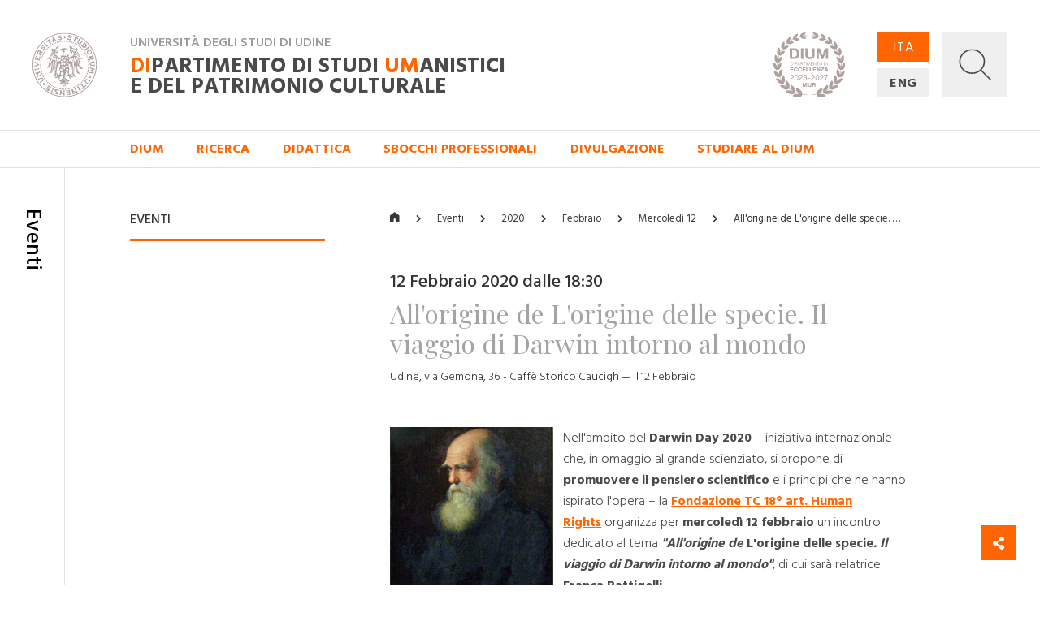

--- FILE ---
content_type: text/html; charset=utf-8
request_url: https://dium.uniud.it/it/notizie-ed-eventi/eventi/2020/2/12/allorigine-de-lorigine-delle-specie-il-viaggio-di-darwin-intorno-al-mondo/
body_size: 11395
content:

<!DOCTYPE html>
<html>
    <head>
        

        <meta charset="utf-8">
        <title>
          
            
              All&#x27;origine de L&#x27;origine delle specie. Il viaggio di Darwin intorno al mondo
            
          
        - DIUM</title>
        
        <meta name="viewport" content="width=device-width, initial-scale=1" />

        
        

        
    <meta property="og:url" content="http://dium.uniud.it/it/notizie-ed-eventi/eventi/allorigine-de-lorigine-delle-specie-il-viaggio-di-darwin-intorno-al-mondo/" />
    <meta property="og:type" content="article" />
    <meta property="og:title" content="All&#x27;origine de L&#x27;origine delle specie. Il viaggio di Darwin intorno al mondo" />
    <meta property="og:description"
          content="Nell&#x27;ambito del Darwin Day 2020 – iniziativa internazionale che, in omaggio al grande scienziato, si propone di promuovere il pensiero scientifico e i principi che ne hanno ispirato l&#x27;opera – la Fondazione TC 18° art. Human Rights organizza per mercoledì …" />
    
        
        <meta property="og:image"
              content="http://dium.uniud.it/media/images/Charles_Darwin_painting_by_Walter_William_Oules.original.jpg" />
    


        <link rel="stylesheet" href="/static/home/css/bootstrap.min.css">
        <link rel="stylesheet" href="/static/home/css/icomoon.css">
        <link rel="stylesheet" href="/static/home/css/fontawesome.min.css">
        <link rel="stylesheet" href="/static/home/css/fancybox.min.css">

        <link rel="stylesheet" href="/static/home/css/grid12.css">
        <link rel="stylesheet" href="/static/home/css/grid33.css">
        <link rel="stylesheet" href="/static/home/css/grid100.css">
        <link rel="stylesheet" href="/static/home/css/mega.css?v=2">
        <link rel="stylesheet" href="/static/home/css/style.css?v=3">
        <link rel="stylesheet" href="/static/home/css/mobile.css?v=3">

        

        <script>(function(w,d,s,l,i){w[l]=w[l]||[];w[l].push({'gtm.start':
            new Date().getTime(),event:'gtm.js'});var f=d.getElementsByTagName(s)[0],
            j=d.createElement(s),dl=l!='dataLayer'?'&l='+l:'';j.async=true;j.src=
            'https://www.googletagmanager.com/gtm.js?id='+i+dl;f.parentNode.insertBefore(j,f);
            })(window,document,'script','dataLayer','GTM-NB5MTXD');
        </script>
    </head>

    <body class="template-basepage">
        

        
    <div id="share">
    <a href="#" class="btn btn-share"><i class="fas fa-fw fa-share-alt" aria-hidden="true"></i></a>
    <a href="https://www.facebook.com/sharer/sharer.php?u=http://dium.uniud.it/it/notizie-ed-eventi/eventi/allorigine-de-lorigine-delle-specie-il-viaggio-di-darwin-intorno-al-mondo/" class="btn btn-facebook"><i class="fab fa-fw fa-facebook-f" aria-hidden="true"></i></a>
    <a href="https://twitter.com/intent/tweet?url=http://dium.uniud.it/it/notizie-ed-eventi/eventi/allorigine-de-lorigine-delle-specie-il-viaggio-di-darwin-intorno-al-mondo/" class="btn btn-twitter"><i class="fab fa-fw fa-twitter" aria-hidden="true"></i></a>
</div>


        
    
        
<header class="d-none d-lg-block">
    <div class="row no-gutters border-bottom">
        
        <div id="logo" class="col-2">
            <a href="/it/">
                <img src="/static/home/img/logo.svg"
                     alt="Università degli Studi di Udine">
            </a>
        </div>
        <div id="company" class="col-11">
            <div class="wrapper">
                <p class="h2">Università degli Studi di Udine</p>
                <a href="/it/" class="h1 mb-0"><em>DI</em>partimento di Studi <em>UM</em>anistici <br>e del patrimonio culturale</a>
            </div>
            <img class="logo-de"
                 src="/static/home/img/logo-dium-2027.svg"
                 alt="DIUM - Dipartimento di eccellenza 2023-2027 MUR">
        </div>
        <div id="utilities" class="col-3">
            <div class="wrapper d-flex flex-row">
                <ul id="languages"
                    class="d-flex flex-column justify-content-between mb-0 pl-0 list-unstyled">
                    
                    
                    

                    
                        <li class="active">
                            <a href="/it/notizie-ed-eventi/eventi/2020/2/12/allorigine-de-lorigine-delle-specie-il-viaggio-di-darwin-intorno-al-mondo/">ITA</a>
                        </li>
                    
                        <li class="">
                            <a href="/en/notizie-ed-eventi/eventi/2020/2/12/allorigine-de-lorigine-delle-specie-il-viaggio-di-darwin-intorno-al-mondo/">ENG</a>
                        </li>
                    
                </ul>
                <a id="search"
                   title="Ricerca"
                   data-toggle="collapse"
                   href="#collapse-search"
                   role="button"
                   aria-expanded="false"
                   aria-controls="collapse-search">
                    <img id="grey"
                         src="/static/home/img/search_grey.svg"
                         alt="Cerca...">
                    <img id="white"
                         src="/static/home/img/search_white.svg"
                         alt="Cerca...">
                    <img id="cross" src="/static/home/img/cross_white.svg" alt="Chiudi">
                </a>
            </div>
        </div>
    </div>
    <div class="collapse" id="collapse-search">
        <form action="/it/search/" class="rounded-0 border-bottom">
            <input id="search-field"
                   class="form-control form-control-lg px-5 py-4 border-0 rounded-0 bg-light"
                   type="text"
                   name="query"
                   placeholder="Cerca nel sito...">
        </form>
    </div>
    
    
        <nav class="row no-gutters border-bottom">
            
                <div class="accordion" id="menu-accordion">
                    <ul id="navigation" class="col-14 offset-2 list-inline mb-0 pl-0">
                        
                            
                                <li class="list-inline-item mr-5">
                                    <a href="#child-4"
                                       data-toggle="collapse"
                                       role="button"
                                       aria-expanded="false"
                                       aria-controls="child-4">DIUM</a>
                                </li>
                            
                        
                            
                                <li class="list-inline-item mr-5">
                                    <a href="#child-5"
                                       data-toggle="collapse"
                                       role="button"
                                       aria-expanded="false"
                                       aria-controls="child-5">Ricerca</a>
                                </li>
                            
                        
                            
                                <li class="list-inline-item mr-5">
                                    <a href="#child-6"
                                       data-toggle="collapse"
                                       role="button"
                                       aria-expanded="false"
                                       aria-controls="child-6">Didattica</a>
                                </li>
                            
                        
                            
                                <li class="list-inline-item mr-5">
                                    <a href="/it/sbocchi-professionali/">Sbocchi professionali</a>
                                </li>
                            
                        
                            
                                <li class="list-inline-item mr-5">
                                    <a href="#child-3876"
                                       data-toggle="collapse"
                                       role="button"
                                       aria-expanded="false"
                                       aria-controls="child-3876">Divulgazione</a>
                                </li>
                            
                        
                            
                                <li class="list-inline-item mr-5">
                                    <a href="/it/studiare-al-dium/">Studiare al DIUM</a>
                                </li>
                            
                        
                    </ul>
                    
                        
                            <div class="collapse"
                                 id="child-4"
                                 data-parent="#menu-accordion">
                                <div class="row no-gutters bg-primary text-white">
                                    <div class="col-12 offset-2 py-5">
                                        <div class="row no-gutters">
                                            
                                                <div class="first-level col-4 pr-5 ">
                                                    <a class="text-white" href="/it/dium/dati-generali/"><strong>Dati generali</strong></a>
                                                    <ul class="list-unstyled mb-0">
                                                        
                                                            
                                                                <li class="second-level ">
                                                                    <a class="text-white" href="/it/dium/dati-generali/storia/">Storia</a>
                                                                </li>
                                                            
                                                        
                                                            
                                                                <li class="second-level ">
                                                                    <a class="text-white" href="/it/dium/dati-generali/organizzazione/">Organizzazione</a>
                                                                </li>
                                                            
                                                        
                                                            
                                                                <li class="second-level ">
                                                                    <a class="text-white" href="/it/dium/dati-generali/regolamento/">Regolamento</a>
                                                                </li>
                                                            
                                                        
                                                            
                                                                <li class="second-level ">
                                                                    <a class="text-white" href="/it/dium/dati-generali/numeri-e-parole/">Numeri e parole</a>
                                                                </li>
                                                            
                                                        
                                                            
                                                                <li class="second-level ">
                                                                    <a class="text-white" href="/it/dium/dati-generali/patrimonio-artistico/">Patrimonio Artistico</a>
                                                                </li>
                                                            
                                                        
                                                    </ul>
                                                </div>
                                            
                                                <div class="first-level col-4 pr-5 ">
                                                    <a class="text-white" href="/it/dium/persone/"><strong>Persone</strong></a>
                                                    <ul class="list-unstyled mb-0">
                                                        
                                                            
                                                                <li class="second-level ">
                                                                    <a class="text-white" href="/it/dium/persone/docenti-e-ricercatori/">Docenti</a>
                                                                </li>
                                                            
                                                        
                                                            
                                                                <li class="second-level ">
                                                                    <a class="text-white" href="/it/dium/persone/personale-amministrativo/">Personale amministrativo</a>
                                                                </li>
                                                            
                                                        
                                                            
                                                                <li class="second-level ">
                                                                    <a class="text-white" href="/it/dium/persone/personale-tecnico/">Personale tecnico</a>
                                                                </li>
                                                            
                                                        
                                                            
                                                                <li class="second-level ">
                                                                    <a class="text-white" href="/it/dium/persone/giovani-studiosi/">Post-doc</a>
                                                                </li>
                                                            
                                                        
                                                    </ul>
                                                </div>
                                            
                                                <div class="first-level col-4 pr-5 ">
                                                    <a class="text-white" href="/it/dium/locali-e-strutture/"><strong>Locali e strutture</strong></a>
                                                    <ul class="list-unstyled mb-0">
                                                        
                                                            
                                                                <li class="second-level ">
                                                                    <a class="text-white" href="/it/dium/locali-e-strutture/sedi/">Sedi</a>
                                                                </li>
                                                            
                                                        
                                                            
                                                                <li class="second-level ">
                                                                    <a class="text-white" href="/it/dium/locali-e-strutture/laboratori/">Laboratori</a>
                                                                </li>
                                                            
                                                        
                                                            
                                                                <li class="second-level ">
                                                                    <a class="text-white" href="/it/dium/locali-e-strutture/aule/">Aule</a>
                                                                </li>
                                                            
                                                        
                                                            
                                                                <li class="second-level ">
                                                                    <a class="text-white" href="/it/dium/locali-e-strutture/biblioteche/">Biblioteche</a>
                                                                </li>
                                                            
                                                        
                                                    </ul>
                                                </div>
                                            
                                        </div>
                                    </div>
                                </div>
                            </div>
                        
                    
                        
                            <div class="collapse"
                                 id="child-5"
                                 data-parent="#menu-accordion">
                                <div class="row no-gutters bg-primary text-white">
                                    <div class="col-12 offset-2 py-5">
                                        <div class="row no-gutters">
                                            
                                                <div class="first-level col-4 pr-5 ">
                                                    <a class="text-white" href="/it/ricerca/centri-di-ricerca/"><strong>Centri di ricerca</strong></a>
                                                    <ul class="list-unstyled mb-0">
                                                        
                                                            
                                                                <li class="second-level ">
                                                                    <a class="text-white" href="/it/ricerca/centri-di-ricerca/ai4ch/">AI4CH</a>
                                                                </li>
                                                            
                                                        
                                                            
                                                                <li class="second-level ">
                                                                    <a class="text-white" href="/it/ricerca/centri-di-ricerca/rima/">Centro di Ricerca Interdipartimentale sulla Medicina Antica (RIMA)</a>
                                                                </li>
                                                            
                                                        
                                                            
                                                                <li class="second-level ">
                                                                    <a class="text-white" href="/it/ricerca/centri-di-ricerca/cisueco/">Centro Interuniversitario di Studi Ungheresi e sull&#x27;Europa Centrale e Orientale (CISUECO)</a>
                                                                </li>
                                                            
                                                        
                                                            
                                                                <li class="second-level ">
                                                                    <a class="text-white" href="/it/ricerca/centri-di-ricerca/crea/">Centro Ricerche ed Elaborazioni Audiovisive (CREA)</a>
                                                                </li>
                                                            
                                                        
                                                            
                                                                <li class="second-level ">
                                                                    <a class="text-white" href="/it/ricerca/centri-di-ricerca/crs/">Centro Ricerche Sceneggiature (CRS)</a>
                                                                </li>
                                                            
                                                        
                                                            
                                                                <li class="second-level ">
                                                                    <a class="text-white" href="/it/ricerca/centri-di-ricerca/cerla/">Centro Ricerche sui Linguaggi e le loro Applicazioni (CERLA)</a>
                                                                </li>
                                                            
                                                        
                                                    </ul>
                                                </div>
                                            
                                                <div class="first-level col-4 pr-5 ">
                                                    <a class="text-white" href="/it/ricerca/sezioni-di-ricerca/"><strong>Sezioni di ricerca</strong></a>
                                                    <ul class="list-unstyled mb-0">
                                                        
                                                            
                                                                <li class="second-level ">
                                                                    <a class="text-white" href="/it/ricerca/sezioni-di-ricerca/arch-sez-ricerca/">Archeologia</a>
                                                                </li>
                                                            
                                                        
                                                            
                                                                <li class="second-level ">
                                                                    <a class="text-white" href="/it/ricerca/sezioni-di-ricerca/cinema-musica-culture-mediali/">Cinema, musica, culture mediali</a>
                                                                </li>
                                                            
                                                        
                                                            
                                                                <li class="second-level ">
                                                                    <a class="text-white" href="/it/ricerca/sezioni-di-ricerca/filol-lett-greca-e-latina/">Filologia e letterature greca e latina dell&#x27;età classica e medievale</a>
                                                                </li>
                                                            
                                                        
                                                            
                                                                <li class="second-level ">
                                                                    <a class="text-white" href="/it/ricerca/sezioni-di-ricerca/filosofia/">Filosofia</a>
                                                                </li>
                                                            
                                                        
                                                            
                                                                <li class="second-level ">
                                                                    <a class="text-white" href="/it/ricerca/sezioni-di-ricerca/italianistica/">Italianistica</a>
                                                                </li>
                                                            
                                                        
                                                            
                                                                <li class="second-level ">
                                                                    <a class="text-white" href="/it/ricerca/sezioni-di-ricerca/libro-e-documento/">Libro e documento</a>
                                                                </li>
                                                            
                                                        
                                                            
                                                                <li class="second-level ">
                                                                    <a class="text-white" href="/it/ricerca/sezioni-di-ricerca/linguaggi-comunicazione-societ%C3%A0/">Linguaggi, comunicazione, società</a>
                                                                </li>
                                                            
                                                        
                                                            
                                                                <li class="second-level ">
                                                                    <a class="text-white" href="/it/ricerca/sezioni-di-ricerca/storia/">Storia</a>
                                                                </li>
                                                            
                                                        
                                                            
                                                                <li class="second-level ">
                                                                    <a class="text-white" href="/it/ricerca/sezioni-di-ricerca/sto-dellarte-e-dellarchitettura/">Storia dell&#x27;arte e dell&#x27;architettura</a>
                                                                </li>
                                                            
                                                        
                                                    </ul>
                                                </div>
                                            
                                                <div class="first-level col-4 pr-5 ">
                                                    <a class="text-white" href="/it/ricerca/research-highlights/"><strong>Research Highlights</strong></a>
                                                    <ul class="list-unstyled mb-0">
                                                        
                                                            
                                                                <li class="second-level ">
                                                                    <a class="text-white" href="/it/ricerca/research-highlights/archeologia/">Archeologia</a>
                                                                </li>
                                                            
                                                        
                                                            
                                                                <li class="second-level ">
                                                                    <a class="text-white" href="/it/ricerca/research-highlights/cinema-musica-e-culture-mediali/">Cinema, musica e culture mediali</a>
                                                                </li>
                                                            
                                                        
                                                            
                                                                <li class="second-level ">
                                                                    <a class="text-white" href="/it/ricerca/research-highlights/filologia/">Filologia</a>
                                                                </li>
                                                            
                                                        
                                                            
                                                                <li class="second-level ">
                                                                    <a class="text-white" href="/it/ricerca/research-highlights/filosofia/">Filosofia</a>
                                                                </li>
                                                            
                                                        
                                                            
                                                                <li class="second-level ">
                                                                    <a class="text-white" href="/it/ricerca/research-highlights/italianistica-rh/">Italianistica</a>
                                                                </li>
                                                            
                                                        
                                                            
                                                                <li class="second-level ">
                                                                    <a class="text-white" href="/it/ricerca/research-highlights/rh-libro-e-documento/">Libro e documento</a>
                                                                </li>
                                                            
                                                        
                                                            
                                                                <li class="second-level ">
                                                                    <a class="text-white" href="/it/ricerca/research-highlights/linguaggi/">Linguaggi, comunicazione e società</a>
                                                                </li>
                                                            
                                                        
                                                            
                                                                <li class="second-level ">
                                                                    <a class="text-white" href="/it/ricerca/research-highlights/storia/">Storia</a>
                                                                </li>
                                                            
                                                        
                                                            
                                                                <li class="second-level ">
                                                                    <a class="text-white" href="/it/ricerca/research-highlights/arte-e-architettura/">Storia dell&#x27;arte e dell&#x27;architettura</a>
                                                                </li>
                                                            
                                                        
                                                    </ul>
                                                </div>
                                            
                                                <div class="first-level col-4 pr-5 ">
                                                    <a class="text-white" href="/it/ricerca/progetti-corso/"><strong>Dipartimento di Eccellenza, Piano Strategico e altri progetti</strong></a>
                                                    <ul class="list-unstyled mb-0">
                                                        
                                                            
                                                                <li class="second-level ">
                                                                    <a class="text-white" href="/it/ricerca/progetti-corso/piano-strategico-di-ateneo/">Piano Strategico di Ateneo</a>
                                                                </li>
                                                            
                                                        
                                                            
                                                                <li class="second-level ">
                                                                    <a class="text-white" href="/it/ricerca/progetti-corso/archivi-biblioteche-edizioni/">Archivi biblioteche edizioni</a>
                                                                </li>
                                                            
                                                        
                                                            
                                                                <li class="second-level ">
                                                                    <a class="text-white" href="/it/ricerca/progetti-corso/digital-humanities-e-intelligenza-artificiale/">Digital Humanities e Intelligenza artificiale</a>
                                                                </li>
                                                            
                                                        
                                                            
                                                                <li class="second-level ">
                                                                    <a class="text-white" href="/it/ricerca/progetti-corso/ricezione-memoria-storia-del-pensiero-e-della-societa/">Ricezione, memoria, storia del pensiero e della società</a>
                                                                </li>
                                                            
                                                        
                                                            
                                                                <li class="second-level ">
                                                                    <a class="text-white" href="/it/ricerca/progetti-corso/nuove-tecnologie-per-i-beni-artistici-architettonici-archeologici-e-monumentali/">Nuove tecnologie per i beni artistici, architettonici, archeologici e monumentali</a>
                                                                </li>
                                                            
                                                        
                                                            
                                                                <li class="second-level ">
                                                                    <a class="text-white" href="/it/ricerca/progetti-corso/polo-media-lab/">Polo Media Lab</a>
                                                                </li>
                                                            
                                                        
                                                            
                                                                <li class="second-level ">
                                                                    <a class="text-white" href="/it/ricerca/progetti-corso/territorio-formazione-societa/">Territorio, formazione, società</a>
                                                                </li>
                                                            
                                                        
                                                    </ul>
                                                </div>
                                            
                                        </div>
                                    </div>
                                </div>
                            </div>
                        
                    
                        
                            <div class="collapse"
                                 id="child-6"
                                 data-parent="#menu-accordion">
                                <div class="row no-gutters bg-primary text-white">
                                    <div class="col-12 offset-2 py-5">
                                        <div class="row no-gutters">
                                            
                                                <div class="first-level col-4 pr-5 ">
                                                    <a class="text-white" href="/it/didattica/didattica/"><strong>Didattica</strong></a>
                                                    <ul class="list-unstyled mb-0">
                                                        
                                                            
                                                                <li class="second-level ">
                                                                    <a class="text-white" href="/it/didattica/didattica/scuola-interateneo-di-specializzazione-beni-archeologici-manifesto-degli-studi/">Scuola Interateneo di Specializzazione in Beni archeologici – Manifesto degli Studi</a>
                                                                </li>
                                                            
                                                        
                                                            
                                                                <li class="second-level ">
                                                                    <a class="text-white" href="/it/didattica/didattica/novit%C3%A0-20222023/">Novità 2022/2023</a>
                                                                </li>
                                                            
                                                        
                                                    </ul>
                                                </div>
                                            
                                                <div class="first-level col-4 pr-5 ">
                                                    <a class="text-white" href="/it/didattica/corsi-di-studio/"><strong>Corsi di studio</strong></a>
                                                    <ul class="list-unstyled mb-0">
                                                        
                                                            
                                                                <li class="second-level ">
                                                                    <a class="text-white" href="/it/didattica/corsi-di-studio/lauree-triennali/">Lauree triennali</a>
                                                                </li>
                                                            
                                                        
                                                            
                                                                <li class="second-level ">
                                                                    <a class="text-white" href="/it/didattica/corsi-di-studio/lauree-magistrali/">Lauree magistrali</a>
                                                                </li>
                                                            
                                                        
                                                            
                                                                <li class="second-level ">
                                                                    <a class="text-white" href="/it/didattica/corsi-di-studio/scuole-di-specializzazione/">Scuole di specializzazione</a>
                                                                </li>
                                                            
                                                        
                                                            
                                                                <li class="second-level ">
                                                                    <a class="text-white" href="/it/didattica/corsi-di-studio/master/">Master</a>
                                                                </li>
                                                            
                                                        
                                                            
                                                                <li class="second-level ">
                                                                    <a class="text-white" href="/it/didattica/corsi-di-studio/dottorati-di-ricerca/">Dottorati di ricerca</a>
                                                                </li>
                                                            
                                                        
                                                    </ul>
                                                </div>
                                            
                                                <div class="first-level col-4 pr-5 ">
                                                    <a class="text-white" href="/it/didattica/erasmus/"><strong>Erasmus+</strong></a>
                                                    <ul class="list-unstyled mb-0">
                                                        
                                                            
                                                                <li class="second-level ">
                                                                    <a class="text-white" href="/it/didattica/erasmus/accordi-attivi/">Accordi attivi</a>
                                                                </li>
                                                            
                                                        
                                                    </ul>
                                                </div>
                                            
                                                <div class="first-level col-4 pr-5 ">
                                                    <a class="text-white" href="/it/didattica/opportunit%C3%A0/"><strong>Opportunità</strong></a>
                                                    <ul class="list-unstyled mb-0">
                                                        
                                                            
                                                                <li class="second-level ">
                                                                    <a class="text-white" href="/it/didattica/opportunit%C3%A0/summer-e-winter-school/">Spring/Summer Schools</a>
                                                                </li>
                                                            
                                                        
                                                            
                                                                <li class="second-level ">
                                                                    <a class="text-white" href="/it/didattica/opportunit%C3%A0/opportunit%C3%A0/">Cerca la tua opportunità</a>
                                                                </li>
                                                            
                                                        
                                                    </ul>
                                                </div>
                                            
                                        </div>
                                    </div>
                                </div>
                            </div>
                        
                    
                        
                    
                        
                            <div class="collapse"
                                 id="child-3876"
                                 data-parent="#menu-accordion">
                                <div class="row no-gutters bg-primary text-white">
                                    <div class="col-12 offset-2 py-5">
                                        <div class="row no-gutters">
                                            
                                                <div class="first-level col-4 pr-5 ">
                                                    <a class="text-white" href="/it/approfondimenti/oss-terr/"><strong>Osservatorio per il territorio</strong></a>
                                                    <ul class="list-unstyled mb-0">
                                                        
                                                            
                                                                <li class="second-level ">
                                                                    <a class="text-white" href="/it/approfondimenti/oss-terr/territorio/">Osservatorio per il territorio</a>
                                                                </li>
                                                            
                                                        
                                                    </ul>
                                                </div>
                                            
                                                <div class="first-level col-4 pr-5 ">
                                                    <a class="text-white" href="/it/approfondimenti/novit%C3%A0-libreria/"><strong>Novità in libreria</strong></a>
                                                    <ul class="list-unstyled mb-0">
                                                        
                                                            
                                                                <li class="second-level ">
                                                                    <a class="text-white" href="/it/approfondimenti/novit%C3%A0-libreria/2020/">2020</a>
                                                                </li>
                                                            
                                                        
                                                            
                                                                <li class="second-level ">
                                                                    <a class="text-white" href="/it/approfondimenti/novit%C3%A0-libreria/2021/">2021</a>
                                                                </li>
                                                            
                                                        
                                                            
                                                                <li class="second-level ">
                                                                    <a class="text-white" href="/it/approfondimenti/novit%C3%A0-libreria/2022/">2022</a>
                                                                </li>
                                                            
                                                        
                                                            
                                                                <li class="second-level ">
                                                                    <a class="text-white" href="/it/approfondimenti/novit%C3%A0-libreria/2023/">2023</a>
                                                                </li>
                                                            
                                                        
                                                            
                                                                <li class="second-level ">
                                                                    <a class="text-white" href="/it/approfondimenti/novit%C3%A0-libreria/2024/">2024</a>
                                                                </li>
                                                            
                                                        
                                                    </ul>
                                                </div>
                                            
                                                <div class="first-level col-4 pr-5 ">
                                                    <a class="text-white" href="/it/approfondimenti/elzeviro/"><strong>Elzeviro</strong></a>
                                                    <ul class="list-unstyled mb-0">
                                                        
                                                            
                                                                <li class="second-level ">
                                                                    <a class="text-white" href="/it/approfondimenti/elzeviro/luglio-2020/">Luglio 2020</a>
                                                                </li>
                                                            
                                                        
                                                            
                                                                <li class="second-level ">
                                                                    <a class="text-white" href="/it/approfondimenti/elzeviro/giugno-2020/">Giugno 2020</a>
                                                                </li>
                                                            
                                                        
                                                            
                                                                <li class="second-level ">
                                                                    <a class="text-white" href="/it/approfondimenti/elzeviro/maggio-2020/">Maggio 2020</a>
                                                                </li>
                                                            
                                                        
                                                            
                                                                <li class="second-level ">
                                                                    <a class="text-white" href="/it/approfondimenti/elzeviro/aprile-2020/">Aprile 2020</a>
                                                                </li>
                                                            
                                                        
                                                            
                                                                <li class="second-level ">
                                                                    <a class="text-white" href="/it/approfondimenti/elzeviro/marzo-2020/">Marzo 2020</a>
                                                                </li>
                                                            
                                                        
                                                            
                                                                <li class="second-level ">
                                                                    <a class="text-white" href="/it/approfondimenti/elzeviro/febbraio-2020/">Febbraio 2020</a>
                                                                </li>
                                                            
                                                        
                                                    </ul>
                                                </div>
                                            
                                        </div>
                                    </div>
                                </div>
                            </div>
                        
                    
                        
                    
                </div>
            
        </nav>
    
</header>
<header id="mobile-header" class="d-block d-lg-none cd-main-header">
    <div class="row no-gutters">
        <div class="col border-bottom">
            <div class="wrapper">
                <a href="/" class="mobile-logo">
                    <img src="/static/home/img/logo.svg"
                         alt="Università degli Studi di Udine">
                </a>
                <p class="h2">Università degli Studi di Udine</p>
                <p class="h1 mb-0">
                    <em>DI</em>partimento di Studi <em>UM</em>anistici <br>e del patrimonio culturale
                </p>
                <img class="logo-de"
                     src="/static/home/img/logo-dium-2027.svg"
                     alt="DIUM - Dipartimento di eccellenza 2023-2027 MUR">
                
                    <a href="#cd-primary-nav" class="sandwitch cd-nav-trigger">
                        <span></span> <span class="sr-only">MENU</span>
                    </a>
                
            </div>
        </div>
    </div>
</header>

    
    <div class="cd-main-content">
        <main>
            
    <section>
        <div class="row no-gutters">
            <div class="d-none d-lg-block col-lg-1 py-5 border-right d-lg-flex justify-content-center">
                <h1 class="section-title my-3">Eventi</h1>
            </div>
            <div class="d-none d-lg-block col-lg-3 offset-lg-1 py-5">
                <h5 class="sidebar-title mt-3 mb-3">Eventi</h5>
                <hr class="hr-red mb-5">
                
            </div>
            <div id="main-column" class="col-16 col-lg-10 offset-lg-1 py-5">
                <ul id="breadcrumbs" class="list-inline pb-3 mt-3 mb-5">
                    <li class="list-inline-item">
                        <a href="/it/"><i class="icon icon-home"></i></a>
                    </li>
                    <li class="list-inline-item">
                        <a href="/it/notizie-ed-eventi/eventi/">Eventi</a>
                    </li>
                    
                        <li class="list-inline-item">
                            
                                <span>2020</span>
                            
                        </li>
                    
                        <li class="list-inline-item">
                            
                                <a href="/it/notizie-ed-eventi/eventi/2020/2/">Febbraio</a>
                            
                        </li>
                    
                        <li class="list-inline-item">
                            
                                <a href="/it/notizie-ed-eventi/eventi/2020/2/12/">Mercoledì 12</a>
                            
                        </li>
                    
                        <li class="list-inline-item">
                            
                                <a href="/it/notizie-ed-eventi/eventi/2020/2/12/allorigine-de-lorigine-delle-specie-il-viaggio-di-darwin-intorno-al-mondo/">All&#x27;origine de L&#x27;origine delle specie. …</a>
                            
                        </li>
                    
                </ul>

                
                    <div class="block row no-gutters mb-5">
                        <div class="col-100-100 col-lg-100-80">
                            
                            
                                <h3 class="date-time">12 Febbraio 2020 dalle 18:30</h3>
                            
                            <h2 class="mb-3">All&#x27;origine de L&#x27;origine delle specie. Il viaggio di Darwin intorno al mondo</h2>
                            <p class="location">Udine, via Gemona, 36 - Caffè Storico Caucigh &mdash; Il 12 Febbraio</p>
                        </div>
                    </div>

                    <div class="block paragraph-block row no-gutters mb-5">
                        <div class="col-100-100 col-lg-100-80">
                            
                                
                                
                                <a class="wrapper"
                                   href="/media/images/Charles_Darwin_painting_by_Walter_William_Oules.original.jpg"
                                   title="Charles-Darwin"
                                   data-fancybox
                                   data-caption="Charles-Darwin">
                                    <img class="main-photo" src="/media/images/Charles_Darwin_painting_by_Walter_.2e16d0ba.fill-350x350.jpg" alt="Charles-Darwin">
                                </a>
                            
                            
                                <div class="rich-text">
                                    
                                        <p>Nell'ambito del <strong>Darwin Day 2020</strong> – iniziativa internazionale che, in omaggio al grande scienziato, si propone di <strong>promuovere il pensiero scientifico</strong> e i principi che ne hanno ispirato l'opera – la <a href="https://it-it.facebook.com/pages/category/Nonprofit-Organization/tc18hr-Tommaso-Crudeli-18-article-Human-Rights-Foundation-341991926275474/">Fondazione TC 18° art. Human Rights</a> organizza per <strong>mercoledì 12 febbraio</strong> un incontro dedicato al tema <strong><em>"All'origine de </em>L'origine delle specie<em>. Il viaggio di Darwin intorno al mondo"</em></strong>, di cui sarà relatrice <strong>Franca Battigelli</strong>. <br/>Temi principali dell'intervento saranno naturalmente la <strong>teoria dell'evoluzione e la sua genesi</strong>, il suo stretto legame con le esperienze acquisite da Darwin nel corso di quasi cinque anni di viaggio, ma non solo: la prof.ssa Battigelli si soffermerà anche su altri aspetti che vanno a comporre il <strong>complesso ritratto scientifico del naturalista</strong> e che spaziano dalla descrizione dei paesaggi e dalle rilevazioni geologiche alle osservazioni di carattere antropologico.</p>
<p>L'evento inizerà alle ore <strong>18:30</strong> e sarà ospitato presso il <strong>Caffè Storico Caucigh </strong>di Udine.</p>
                                    
                                </div>
                            
                        </div>
                    </div>

                    
                        <div class="block documents-block row no-gutters mb-5">
                            <div class="col-100-100 col-lg-100-80">
                                <ul class="row no-gutters list-unstyled mb-0 documents-list">
                                    
                                        <li class="col-16 document">
                                            <a href="/documents/1958/CharlesDarwinDay.pdf">All&#x27;origine de L&#x27;origine delle specie. Il viaggio di Darwin intorno al mondo – locandina</a>
                                            <a class="type border-left" href="/documents/1958/CharlesDarwinDay.pdf">
                                                <span>
                                                    <span class="icon icon-pdf"></span> .pdf
                                                </span>
                                            </a>
                                        </li>
                                    
                                </ul>
                            </div>
                        </div>
                    

                    

                
            </div>
        </div>
    </section>
    
    

<section id="notes" class="" style="display: none;">
    <div class="row no-gutters">
        <div class="col-16 col-lg-1 pt-5 py-lg-5 border-rm-0 border-right d-lg-flex justify-content-center">
            <h1 class="section-title my-3">Note</h1>
        </div>
        <div class="notes col-16 col-lg-13 offset-lg-1 py-5">
            <ul class="list-unstyled my-3"></ul>
        </div>
    </div>
</section>

        </main>
        
            


<footer class="py-5">
    <div class="row no-gutters">
        <div id="full-logo" class="col-16 col-lg-14 offset-lg-1 pb-4 border-bottom mb-4 d-flex justify-content-between align-items-end">
            <img src="/static/home/img/logo_full.svg" alt="Università degli Studi di Udine">
            
            <div class="social text-right">
                <h5>SEGUICI SU</h5>
                <ul class="list-inline mb-0">
                    
                    <li class="list-inline-item"><a href="https://www.facebook.com/pages/Universita-degli-Studi-di-Udine/100491726672336"><i class="fab fa-facebook-f"></i></a></li>
                    
                    
                    <li class="list-inline-item"><a href="https://twitter.com/#!/uniud"><i class="fab fa-twitter"></i></a></li>
                    
                    
                    <li class="list-inline-item"><a href="https://www.youtube.com/user/UniversitaUdine"><i class="fab fa-youtube"></i></a></li>
                    
                    
                    <li class="list-inline-item"><a href="https://www.instagram.com/universitadiudine/"><i class="fab fa-instagram"></i></a></li>
                    
                </ul>
            </div>
            
        </div>
    </div>
    <div class="row no-gutters">
        <div class="col-16 col-sm-5 col-md-5 col-lg-3 offset-lg-1">
            <div class="rich-text"><p data-block-key="et44j">Dipartimento di Studi umanistici e del patrimonio culturale</p><p data-block-key="y4llp">Vicolo Florio, 2/B - 33100 Udine<br/> TEL +39 0432 556619<br/> FAX +39 0432 556649<br/> EMAIL: <a href="mailto:segreteria.dium@uniud.it">segreteria.dium@uniud.it</a><br/> PEC: <a href="mailto:amce@postacert.uniud.it">amce@postacert.uniud.it</a><br/> CF 80014550307<br/> PI 01071600306<br/><a href="https://www.uniud.it/it/it/pagine-speciali/guida/privacy">Privacy policy</a> - <a href="/it/informative/cookie-policy/">Cookie Policy</a></p></div>
        </div>
        <div class="col-2 offset-1 d-none d-lg-block">
            
            
            
            
            
            
            
            
            
            <h5 class="mb-1">NOTIZIE ED EVENTI</h5>
            <ul class="list-unstyled">
                
                
                <li><a href="/it/notizie-ed-eventi/eventi/" title="Eventi">Eventi</a></li>
                
                
                
                <li><a href="/it/notizie-ed-eventi/notizie/" title="Notizie">Notizie</a></li>
                
                
            </ul>
            
            
            
            
            
            <h5 class="mb-1">INFORMATIVE</h5>
            <ul class="list-unstyled">
                
                
                <li><a href="/it/informative/credits/" title="Credits">Credits</a></li>
                
                
                
                
                
                <li><a href="/it/informative/accessibilita/" title="Accessibilità">Accessibilità</a></li>
                
                
            </ul>
            
            
            
            
            
            
            
            
            
            
            
            
        </div>
        <div class="col-16 col-sm-4 offset-sm-1 col-md-5 offset-md-1 col-lg-3 offset-lg-1">
            <p class="slogan mb-4">Ask not what <em>DIUM</em> can do for you, ask what you can do for <em>DIUM</em>.</p>
            <a class="btn btn-primary rounded-0" href="/it/donazioni/">Donazioni</a>
        </div>
        <div id="login" class="col-16 col-sm-5 offset-sm-1 col-md-4 offset-md-1 col-lg-3 offset-lg-1">
            <h5 class="mb-1">AREA RISERVATA</h5>
            
            <a href="//dium.uniud.it/area-riservata/it/login/" class="btn btn-primary rounded-0">Accedi</a>
        </div>
    </div>
</footer>


        
    </div>
    







    <nav class="cd-nav d-block d-lg-none">
        
            <ul id="cd-primary-nav" class="cd-primary-nav is-fixed">
                <li>
                    <div id="mobile-languages" class="row no-gutters">
                        
                            <a href="/it/notizie-ed-eventi/eventi/2020/2/12/allorigine-de-lorigine-delle-specie-il-viaggio-di-darwin-intorno-al-mondo/"
                               title="it"
                               class="col-8 px-2 text-center active">ITA</a>
                        
                            <a href="/en/notizie-ed-eventi/eventi/2020/2/12/allorigine-de-lorigine-delle-specie-il-viaggio-di-darwin-intorno-al-mondo/"
                               title="en"
                               class="col-8 px-2 text-center ">ENG</a>
                        
                    </div>
                </li>
                
                    
                        







    <li class="has-children">
        <a href="/it/dium/" class="">DIUM</a>
        
            <ul class="is-hidden">
                <li class="go-back">
                    <a href="#0">Indietro</a>
                </li>
                <li class="see-all">
                    <a href="/it/dium/">DIUM</a>
                </li>
                
                    
                        







    <li class="has-children">
        <a href="/it/dium/dati-generali/" class="">Dati generali</a>
        
            <ul class="is-hidden">
                <li class="go-back">
                    <a href="#0">Indietro</a>
                </li>
                <li class="see-all">
                    <a href="/it/dium/dati-generali/">Dati generali</a>
                </li>
                
                    
                        







    <li class="">
        <a href="/it/dium/dati-generali/storia/" class="">Storia</a>
        
    </li>


                    
                
                    
                        







    <li class="">
        <a href="/it/dium/dati-generali/organizzazione/" class="">Organizzazione</a>
        
    </li>


                    
                
                    
                        







    <li class="">
        <a href="/it/dium/dati-generali/regolamento/" class="">Regolamento</a>
        
    </li>


                    
                
                    
                        







    <li class="">
        <a href="/it/dium/dati-generali/numeri-e-parole/" class="">Numeri e parole</a>
        
    </li>


                    
                
                    
                        







    <li class="">
        <a href="/it/dium/dati-generali/patrimonio-artistico/" class="">Patrimonio Artistico</a>
        
    </li>


                    
                
            </ul>
        
    </li>


                    
                
                    
                        







    <li class="has-children">
        <a href="/it/dium/persone/" class="">Persone</a>
        
            <ul class="is-hidden">
                <li class="go-back">
                    <a href="#0">Indietro</a>
                </li>
                <li class="see-all">
                    <a href="/it/dium/persone/">Persone</a>
                </li>
                
                    
                        







    <li class="">
        <a href="/it/dium/persone/docenti-e-ricercatori/" class="">Docenti</a>
        
    </li>


                    
                
                    
                        







    <li class="">
        <a href="/it/dium/persone/personale-amministrativo/" class="">Personale amministrativo</a>
        
    </li>


                    
                
                    
                        







    <li class="">
        <a href="/it/dium/persone/personale-tecnico/" class="">Personale tecnico</a>
        
    </li>


                    
                
                    
                        







    <li class="">
        <a href="/it/dium/persone/giovani-studiosi/" class="">Post-doc</a>
        
    </li>


                    
                
            </ul>
        
    </li>


                    
                
                    
                        







    <li class="has-children">
        <a href="/it/dium/locali-e-strutture/" class="">Locali e strutture</a>
        
            <ul class="is-hidden">
                <li class="go-back">
                    <a href="#0">Indietro</a>
                </li>
                <li class="see-all">
                    <a href="/it/dium/locali-e-strutture/">Locali e strutture</a>
                </li>
                
                    
                        







    <li class="">
        <a href="/it/dium/locali-e-strutture/sedi/" class="">Sedi</a>
        
    </li>


                    
                
                    
                        







    <li class="">
        <a href="/it/dium/locali-e-strutture/laboratori/" class="">Laboratori</a>
        
    </li>


                    
                
                    
                        







    <li class="">
        <a href="/it/dium/locali-e-strutture/aule/" class="">Aule</a>
        
    </li>


                    
                
                    
                        







    <li class="">
        <a href="/it/dium/locali-e-strutture/biblioteche/" class="">Biblioteche</a>
        
    </li>


                    
                
            </ul>
        
    </li>


                    
                
            </ul>
        
    </li>


                    
                        







    <li class="has-children">
        <a href="/it/ricerca/" class="">Ricerca</a>
        
            <ul class="is-hidden">
                <li class="go-back">
                    <a href="#0">Indietro</a>
                </li>
                <li class="see-all">
                    <a href="/it/ricerca/">Ricerca</a>
                </li>
                
                    
                        







    <li class="has-children">
        <a href="/it/ricerca/centri-di-ricerca/" class="">Centri di ricerca</a>
        
            <ul class="is-hidden">
                <li class="go-back">
                    <a href="#0">Indietro</a>
                </li>
                <li class="see-all">
                    <a href="/it/ricerca/centri-di-ricerca/">Centri di ricerca</a>
                </li>
                
                    
                        







    <li class="">
        <a href="/it/ricerca/centri-di-ricerca/ai4ch/" class="">AI4CH</a>
        
    </li>


                    
                
                    
                        







    <li class="">
        <a href="/it/ricerca/centri-di-ricerca/rima/" class="">Centro di Ricerca Interdipartimentale sulla Medicina Antica (RIMA)</a>
        
    </li>


                    
                
                    
                        







    <li class="">
        <a href="/it/ricerca/centri-di-ricerca/cisueco/" class="">Centro Interuniversitario di Studi Ungheresi e sull&#x27;Europa Centrale e Orientale (CISUECO)</a>
        
    </li>


                    
                
                    
                        







    <li class="">
        <a href="/it/ricerca/centri-di-ricerca/crea/" class="">Centro Ricerche ed Elaborazioni Audiovisive (CREA)</a>
        
    </li>


                    
                
                    
                        







    <li class="">
        <a href="/it/ricerca/centri-di-ricerca/crs/" class="">Centro Ricerche Sceneggiature (CRS)</a>
        
    </li>


                    
                
                    
                        







    <li class="">
        <a href="/it/ricerca/centri-di-ricerca/cerla/" class="">Centro Ricerche sui Linguaggi e le loro Applicazioni (CERLA)</a>
        
    </li>


                    
                
            </ul>
        
    </li>


                    
                
                    
                        







    <li class="has-children">
        <a href="/it/ricerca/sezioni-di-ricerca/" class="">Sezioni di ricerca</a>
        
            <ul class="is-hidden">
                <li class="go-back">
                    <a href="#0">Indietro</a>
                </li>
                <li class="see-all">
                    <a href="/it/ricerca/sezioni-di-ricerca/">Sezioni di ricerca</a>
                </li>
                
                    
                        







    <li class="">
        <a href="/it/ricerca/sezioni-di-ricerca/arch-sez-ricerca/" class="">Archeologia</a>
        
    </li>


                    
                
                    
                        







    <li class="">
        <a href="/it/ricerca/sezioni-di-ricerca/cinema-musica-culture-mediali/" class="">Cinema, musica, culture mediali</a>
        
    </li>


                    
                
                    
                        







    <li class="">
        <a href="/it/ricerca/sezioni-di-ricerca/filol-lett-greca-e-latina/" class="">Filologia e letterature greca e latina dell&#x27;età classica e medievale</a>
        
    </li>


                    
                
                    
                        







    <li class="">
        <a href="/it/ricerca/sezioni-di-ricerca/filosofia/" class="">Filosofia</a>
        
    </li>


                    
                
                    
                        







    <li class="">
        <a href="/it/ricerca/sezioni-di-ricerca/italianistica/" class="">Italianistica</a>
        
    </li>


                    
                
                    
                        







    <li class="">
        <a href="/it/ricerca/sezioni-di-ricerca/libro-e-documento/" class="">Libro e documento</a>
        
    </li>


                    
                
                    
                        







    <li class="">
        <a href="/it/ricerca/sezioni-di-ricerca/linguaggi-comunicazione-societ%C3%A0/" class="">Linguaggi, comunicazione, società</a>
        
    </li>


                    
                
                    
                        







    <li class="">
        <a href="/it/ricerca/sezioni-di-ricerca/storia/" class="">Storia</a>
        
    </li>


                    
                
                    
                        







    <li class="">
        <a href="/it/ricerca/sezioni-di-ricerca/sto-dellarte-e-dellarchitettura/" class="">Storia dell&#x27;arte e dell&#x27;architettura</a>
        
    </li>


                    
                
            </ul>
        
    </li>


                    
                
                    
                        







    <li class="has-children">
        <a href="/it/ricerca/research-highlights/" class="">Research Highlights</a>
        
            <ul class="is-hidden">
                <li class="go-back">
                    <a href="#0">Indietro</a>
                </li>
                <li class="see-all">
                    <a href="/it/ricerca/research-highlights/">Research Highlights</a>
                </li>
                
                    
                        







    <li class="">
        <a href="/it/ricerca/research-highlights/archeologia/" class="">Archeologia</a>
        
    </li>


                    
                
                    
                        







    <li class="">
        <a href="/it/ricerca/research-highlights/cinema-musica-e-culture-mediali/" class="">Cinema, musica e culture mediali</a>
        
    </li>


                    
                
                    
                        







    <li class="">
        <a href="/it/ricerca/research-highlights/filologia/" class="">Filologia</a>
        
    </li>


                    
                
                    
                        







    <li class="">
        <a href="/it/ricerca/research-highlights/filosofia/" class="">Filosofia</a>
        
    </li>


                    
                
                    
                        







    <li class="">
        <a href="/it/ricerca/research-highlights/italianistica-rh/" class="">Italianistica</a>
        
    </li>


                    
                
                    
                        







    <li class="">
        <a href="/it/ricerca/research-highlights/rh-libro-e-documento/" class="">Libro e documento</a>
        
    </li>


                    
                
                    
                        







    <li class="">
        <a href="/it/ricerca/research-highlights/linguaggi/" class="">Linguaggi, comunicazione e società</a>
        
    </li>


                    
                
                    
                        







    <li class="">
        <a href="/it/ricerca/research-highlights/storia/" class="">Storia</a>
        
    </li>


                    
                
                    
                        







    <li class="">
        <a href="/it/ricerca/research-highlights/arte-e-architettura/" class="">Storia dell&#x27;arte e dell&#x27;architettura</a>
        
    </li>


                    
                
            </ul>
        
    </li>


                    
                
                    
                        







    <li class="">
        <a href="/it/ricerca/progetti-corso/" class="">Dipartimento di Eccellenza, Piano Strategico e altri progetti</a>
        
    </li>


                    
                
            </ul>
        
    </li>


                    
                        







    <li class="has-children">
        <a href="/it/didattica/" class="">Didattica</a>
        
            <ul class="is-hidden">
                <li class="go-back">
                    <a href="#0">Indietro</a>
                </li>
                <li class="see-all">
                    <a href="/it/didattica/">Didattica</a>
                </li>
                
                    
                        







    <li class="has-children">
        <a href="/it/didattica/didattica/" class="">Didattica</a>
        
            <ul class="is-hidden">
                <li class="go-back">
                    <a href="#0">Indietro</a>
                </li>
                <li class="see-all">
                    <a href="/it/didattica/didattica/">Didattica</a>
                </li>
                
                    
                        







    <li class="">
        <a href="/it/didattica/didattica/scuola-interateneo-di-specializzazione-beni-archeologici-manifesto-degli-studi/" class="">Scuola Interateneo di Specializzazione in Beni archeologici – Manifesto degli Studi</a>
        
    </li>


                    
                
                    
                        







    <li class="">
        <a href="/it/didattica/didattica/novit%C3%A0-20222023/" class="">Novità 2022/2023</a>
        
    </li>


                    
                
            </ul>
        
    </li>


                    
                
                    
                        







    <li class="has-children">
        <a href="/it/didattica/corsi-di-studio/" class="">Corsi di studio</a>
        
            <ul class="is-hidden">
                <li class="go-back">
                    <a href="#0">Indietro</a>
                </li>
                <li class="see-all">
                    <a href="/it/didattica/corsi-di-studio/">Corsi di studio</a>
                </li>
                
                    
                        







    <li class="">
        <a href="/it/didattica/corsi-di-studio/lauree-triennali/" class="">Lauree triennali</a>
        
    </li>


                    
                
                    
                        







    <li class="">
        <a href="/it/didattica/corsi-di-studio/lauree-magistrali/" class="">Lauree magistrali</a>
        
    </li>


                    
                
                    
                        







    <li class="">
        <a href="/it/didattica/corsi-di-studio/scuole-di-specializzazione/" class="">Scuole di specializzazione</a>
        
    </li>


                    
                
                    
                        







    <li class="">
        <a href="/it/didattica/corsi-di-studio/master/" class="">Master</a>
        
    </li>


                    
                
                    
                        







    <li class="">
        <a href="/it/didattica/corsi-di-studio/dottorati-di-ricerca/" class="">Dottorati di ricerca</a>
        
    </li>


                    
                
            </ul>
        
    </li>


                    
                
                    
                        







    <li class="has-children">
        <a href="/it/didattica/erasmus/" class="">Erasmus+</a>
        
            <ul class="is-hidden">
                <li class="go-back">
                    <a href="#0">Indietro</a>
                </li>
                <li class="see-all">
                    <a href="/it/didattica/erasmus/">Erasmus+</a>
                </li>
                
                    
                        







    <li class="">
        <a href="/it/didattica/erasmus/accordi-attivi/" class="">Accordi attivi</a>
        
    </li>


                    
                
            </ul>
        
    </li>


                    
                
                    
                        







    <li class="has-children">
        <a href="/it/didattica/opportunit%C3%A0/" class="">Opportunità</a>
        
            <ul class="is-hidden">
                <li class="go-back">
                    <a href="#0">Indietro</a>
                </li>
                <li class="see-all">
                    <a href="/it/didattica/opportunit%C3%A0/">Opportunità</a>
                </li>
                
                    
                        







    <li class="">
        <a href="/it/didattica/opportunit%C3%A0/summer-e-winter-school/" class="">Spring/Summer Schools</a>
        
    </li>


                    
                
                    
                        







    <li class="">
        <a href="/it/didattica/opportunit%C3%A0/opportunit%C3%A0/" class="">Cerca la tua opportunità</a>
        
    </li>


                    
                
            </ul>
        
    </li>


                    
                
            </ul>
        
    </li>


                    
                        







    <li class="">
        <a href="/it/sbocchi-professionali/" class="">Sbocchi professionali</a>
        
    </li>


                    
                        







    <li class="has-children">
        <a href="/it/approfondimenti/" class="">Divulgazione</a>
        
            <ul class="is-hidden">
                <li class="go-back">
                    <a href="#0">Indietro</a>
                </li>
                <li class="see-all">
                    <a href="/it/approfondimenti/">Divulgazione</a>
                </li>
                
                    
                        







    <li class="has-children">
        <a href="/it/approfondimenti/oss-terr/" class="">Osservatorio per il territorio</a>
        
            <ul class="is-hidden">
                <li class="go-back">
                    <a href="#0">Indietro</a>
                </li>
                <li class="see-all">
                    <a href="/it/approfondimenti/oss-terr/">Osservatorio per il territorio</a>
                </li>
                
                    
                        







    <li class="">
        <a href="/it/approfondimenti/oss-terr/territorio/" class="">Osservatorio per il territorio</a>
        
    </li>


                    
                
            </ul>
        
    </li>


                    
                
                    
                        







    <li class="has-children">
        <a href="/it/approfondimenti/novit%C3%A0-libreria/" class="">Novità in libreria</a>
        
            <ul class="is-hidden">
                <li class="go-back">
                    <a href="#0">Indietro</a>
                </li>
                <li class="see-all">
                    <a href="/it/approfondimenti/novit%C3%A0-libreria/">Novità in libreria</a>
                </li>
                
                    
                        







    <li class="">
        <a href="/it/approfondimenti/novit%C3%A0-libreria/2020/" class="">2020</a>
        
    </li>


                    
                
                    
                        







    <li class="">
        <a href="/it/approfondimenti/novit%C3%A0-libreria/2021/" class="">2021</a>
        
    </li>


                    
                
                    
                        







    <li class="">
        <a href="/it/approfondimenti/novit%C3%A0-libreria/2022/" class="">2022</a>
        
    </li>


                    
                
                    
                        







    <li class="">
        <a href="/it/approfondimenti/novit%C3%A0-libreria/2023/" class="">2023</a>
        
    </li>


                    
                
                    
                        







    <li class="">
        <a href="/it/approfondimenti/novit%C3%A0-libreria/2024/" class="">2024</a>
        
    </li>


                    
                
            </ul>
        
    </li>


                    
                
                    
                        







    <li class="has-children">
        <a href="/it/approfondimenti/elzeviro/" class="">Elzeviro</a>
        
            <ul class="is-hidden">
                <li class="go-back">
                    <a href="#0">Indietro</a>
                </li>
                <li class="see-all">
                    <a href="/it/approfondimenti/elzeviro/">Elzeviro</a>
                </li>
                
                    
                        







    <li class="">
        <a href="/it/approfondimenti/elzeviro/luglio-2020/" class="">Luglio 2020</a>
        
    </li>


                    
                
                    
                        







    <li class="">
        <a href="/it/approfondimenti/elzeviro/giugno-2020/" class="">Giugno 2020</a>
        
    </li>


                    
                
                    
                        







    <li class="">
        <a href="/it/approfondimenti/elzeviro/maggio-2020/" class="">Maggio 2020</a>
        
    </li>


                    
                
                    
                        







    <li class="">
        <a href="/it/approfondimenti/elzeviro/aprile-2020/" class="">Aprile 2020</a>
        
    </li>


                    
                
                    
                        







    <li class="">
        <a href="/it/approfondimenti/elzeviro/marzo-2020/" class="">Marzo 2020</a>
        
    </li>


                    
                
                    
                        







    <li class="">
        <a href="/it/approfondimenti/elzeviro/febbraio-2020/" class="">Febbraio 2020</a>
        
    </li>


                    
                
            </ul>
        
    </li>


                    
                
            </ul>
        
    </li>


                    
                        







    <li class="">
        <a href="/it/studiare-al-dium/" class="">Studiare al DIUM</a>
        
    </li>


                    
                
                <li>
                    <a href="/it/search/" class="">Cerca nel sito</a>
                </li>
            </ul>
        
    </nav>


    <div class="cd-overlay"></div>


        
        <script src="https://code.jquery.com/jquery-3.4.1.min.js"
                integrity="sha256-CSXorXvZcTkaix6Yvo6HppcZGetbYMGWSFlBw8HfCJo="
                crossorigin="anonymous"></script>
        <script src="https://code.jquery.com/mobile/1.4.5/jquery.mobile-1.4.5.min.js"
                integrity="sha384-u7i0wHEdsFrw92D1Z0sk2r6kiOGnZJhnawPUT0he8TRKfD4/XMEsj22l/cHFXO3v"
                crossorigin="anonymous"></script>
        <script src="/static/home/js/popper.min.js"></script>
        <script src="/static/home/js/bootstrap.min.js"></script>
        <script src="/static/home/js/fancybox.min.js"></script>
        <script src="/static/home/js/sly.min.js"></script>
        <script src="/static/home/js/mega.js"></script>
        <script src="/static/home/js/function.js"></script>
        <script src="/static/js/dium.js"></script>

        
    </body>
</html>


--- FILE ---
content_type: text/css
request_url: https://dium.uniud.it/static/home/css/icomoon.css
body_size: 911
content:
@font-face {
  font-family: 'dium';
  src:  url('../fonts/icomoon/dium.eot?qq6fsb');
  src:  url('../fonts/icomoon/dium.eot?qq6fsb#iefix') format('embedded-opentype'),
    url('../fonts/icomoon/dium.ttf?qq6fsb') format('truetype'),
    url('../fonts/icomoon/dium.woff?qq6fsb') format('woff'),
    url('../fonts/icomoon/dium.svg?qq6fsb#dium') format('svg');
  font-weight: normal;
  font-style: normal;
}

.icon {
  /* use !important to prevent issues with browser extensions that change fonts */
  font-family: 'dium' !important;
  speak: none;
  font-style: normal;
  font-weight: normal;
  font-variant: normal;
  text-transform: none;
  line-height: 1;

  /* Better Font Rendering =========== */
  -webkit-font-smoothing: antialiased;
  -moz-osx-font-smoothing: grayscale;
}

.icon-arrow-right:before {
  content: "\e900";
}
.icon-pdf:before {
  content: "\eaec";
}
.icon-home:before {
  content: "\eaeb";
}


--- FILE ---
content_type: text/css
request_url: https://dium.uniud.it/static/home/css/grid12.css
body_size: 10363
content:
/* GRID 100 */

.col-12-1, .col-12-2, .col-12-3, .col-12-4, .col-12-5, .col-12-6, .col-12-7, .col-12-8, .col-12-9, .col-12-10, .col-12-11, .col-12-12,
.col-sm-12-1, .col-sm-12-2, .col-sm-12-3, .col-sm-12-4, .col-sm-12-5, .col-sm-12-6, .col-sm-12-7, .col-sm-12-8, .col-sm-12-9, .col-sm-12-10, .col-sm-12-11, .col-sm-12-12,
.col-md-12-1, .col-md-12-2, .col-md-12-3, .col-md-12-4, .col-md-12-5, .col-md-12-6, .col-md-12-7, .col-md-12-8, .col-md-12-9, .col-md-12-10, .col-md-12-11, .col-md-12-12,
.col-lg-12-1, .col-lg-12-2, .col-lg-12-3, .col-lg-12-4, .col-lg-12-5, .col-lg-12-6, .col-lg-12-7, .col-lg-12-8, .col-lg-12-9, .col-lg-12-10, .col-lg-12-11, .col-lg-12-12,
.col-xl-12-1, .col-xl-12-2, .col-xl-12-3, .col-xl-12-4, .col-xl-12-5, .col-xl-12-6, .col-xl-12-7, .col-xl-12-8, .col-xl-12-9, .col-xl-12-10, .col-xl-12-11, .col-xl-12-12 {
    position: relative;
    width: 100%;
    padding-right: 0.486vw;
    padding-left: 0.486vw;
}

.col-12-1 { -ms-flex: 0 0 8.33333333%; flex: 0 0 8.33333333%; max-width: 8.33333333%; }

.offset-12-1 { margin-left: 8.33333333%; }

.col-12-2 { -ms-flex: 0 0 16.66666667%; flex: 0 0 16.66666667%; max-width: 16.66666667%; }

.offset-12-2 { margin-left: 16.66666667%; }

.col-12-3 { -ms-flex: 0 0 25%; flex: 0 0 25%; max-width: 25%; }

.offset-12-3 { margin-left: 25%; }

.col-12-4 { -ms-flex: 0 0 33.33333333%; flex: 0 0 33.33333333%; max-width: 33.33333333%; }

.offset-12-4 { margin-left: 33.33333333%; }

.col-12-5 { -ms-flex: 0 0 41.66666665%; flex: 0 0 41.66666665%; max-width: 41.66666665%; }

.offset-12-5 { margin-left: 41.66666665%; }

.col-12-6 { -ms-flex: 0 0 50%; flex: 0 0 50%; max-width: 50%; }

.offset-12-6 { margin-left: 50%; }

.col-12-7 { -ms-flex: 0 0 58.33333333%; flex: 0 0 58.33333333%; max-width: 58.33333333%; }

.offset-12-7 { margin-left: 58.33333333%; }

.col-12-8 { -ms-flex: 0 0 66.66666667%; flex: 0 0 66.66666667%; max-width: 66.66666667%; }

.offset-12-8 { margin-left: 66.66666667%; }

.col-12-9 { -ms-flex: 0 0 75%; flex: 0 0 75%; max-width: 75%; }

.offset-12-9 { margin-left: 75%; }

.col-12-10 { -ms-flex: 0 0 83.33333333%; flex: 0 0 83.33333333%; max-width: 83.33333333%; }

.offset-12-10 { margin-left: 83.33333333%; }

.col-12-11 { -ms-flex: 0 0 91.66666665%; flex: 0 0 91.66666665%; max-width: 91.66666665%; }

.offset-12-11 { margin-left: 91.66666665%; }

.col-12-12 { -ms-flex: 0 0 100%; flex: 0 0 100%; max-width: 100%; }

@media all and (min-width: 576px) {

    .col-sm-12-1 { -ms-flex: 0 0 8.33333333%; flex: 0 0 8.33333333%; max-width: 8.33333333%; }

    .offset-sm-12-1 { margin-left: 8.33333333%; }
    
    .col-sm-12-2 { -ms-flex: 0 0 16.66666667%; flex: 0 0 16.66666667%; max-width: 16.66666667%; }
    
    .offset-sm-12-2 { margin-left: 16.66666667%; }
    
    .col-sm-12-3 { -ms-flex: 0 0 25%; flex: 0 0 25%; max-width: 25%; }
    
    .offset-sm-12-3 { margin-left: 25%; }
    
    .col-sm-12-4 { -ms-flex: 0 0 33.33333333%; flex: 0 0 33.33333333%; max-width: 33.33333333%; }
    
    .offset-sm-12-4 { margin-left: 33.33333333%; }
    
    .col-sm-12-5 { -ms-flex: 0 0 41.66666665%; flex: 0 0 41.66666665%; max-width: 41.66666665%; }
    
    .offset-sm-12-5 { margin-left: 41.66666665%; }
    
    .col-sm-12-6 { -ms-flex: 0 0 50%; flex: 0 0 50%; max-width: 50%; }
    
    .offset-sm-12-6 { margin-left: 50%; }
    
    .col-sm-12-7 { -ms-flex: 0 0 58.33333333%; flex: 0 0 58.33333333%; max-width: 58.33333333%; }
    
    .offset-sm-12-7 { margin-left: 58.33333333%; }
    
    .col-sm-12-8 { -ms-flex: 0 0 66.66666667%; flex: 0 0 66.66666667%; max-width: 66.66666667%; }
    
    .offset-sm-12-8 { margin-left: 66.66666667%; }
    
    .col-sm-12-9 { -ms-flex: 0 0 75%; flex: 0 0 75%; max-width: 75%; }
    
    .offset-sm-12-9 { margin-left: 75%; }
    
    .col-sm-12-10 { -ms-flex: 0 0 83.33333333%; flex: 0 0 83.33333333%; max-width: 83.33333333%; }
    
    .offset-sm-12-10 { margin-left: 83.33333333%; }
    
    .col-sm-12-11 { -ms-flex: 0 0 91.66666665%; flex: 0 0 91.66666665%; max-width: 91.66666665%; }
    
    .offset-sm-12-11 { margin-left: 91.66666665%; }
    
    .col-sm-12-12 { -ms-flex: 0 0 100%; flex: 0 0 100%; max-width: 100%; }

}

@media all and (min-width: 768px) {

    .col-md-12-1 { -ms-flex: 0 0 8.33333333%; flex: 0 0 8.33333333%; max-width: 8.33333333%; }

    .offset-md-12-1 { margin-left: 8.33333333%; }
    
    .col-md-12-2 { -ms-flex: 0 0 16.66666667%; flex: 0 0 16.66666667%; max-width: 16.66666667%; }
    
    .offset-md-12-2 { margin-left: 16.66666667%; }
    
    .col-md-12-3 { -ms-flex: 0 0 25%; flex: 0 0 25%; max-width: 25%; }
    
    .offset-md-12-3 { margin-left: 25%; }
    
    .col-md-12-4 { -ms-flex: 0 0 33.33333333%; flex: 0 0 33.33333333%; max-width: 33.33333333%; }
    
    .offset-md-12-4 { margin-left: 33.33333333%; }
    
    .col-md-12-5 { -ms-flex: 0 0 41.66666665%; flex: 0 0 41.66666665%; max-width: 41.66666665%; }
    
    .offset-md-12-5 { margin-left: 41.66666665%; }
    
    .col-md-12-6 { -ms-flex: 0 0 50%; flex: 0 0 50%; max-width: 50%; }
    
    .offset-md-12-6 { margin-left: 50%; }
    
    .col-md-12-7 { -ms-flex: 0 0 58.33333333%; flex: 0 0 58.33333333%; max-width: 58.33333333%; }
    
    .offset-md-12-7 { margin-left: 58.33333333%; }
    
    .col-md-12-8 { -ms-flex: 0 0 66.66666667%; flex: 0 0 66.66666667%; max-width: 66.66666667%; }
    
    .offset-md-12-8 { margin-left: 66.66666667%; }
    
    .col-md-12-9 { -ms-flex: 0 0 75%; flex: 0 0 75%; max-width: 75%; }
    
    .offset-md-12-9 { margin-left: 75%; }
    
    .col-md-12-10 { -ms-flex: 0 0 83.33333333%; flex: 0 0 83.33333333%; max-width: 83.33333333%; }
    
    .offset-md-12-10 { margin-left: 83.33333333%; }
    
    .col-md-12-11 { -ms-flex: 0 0 91.66666665%; flex: 0 0 91.66666665%; max-width: 91.66666665%; }
    
    .offset-md-12-11 { margin-left: 91.66666665%; }
    
    .col-md-12-12 { -ms-flex: 0 0 100%; flex: 0 0 100%; max-width: 100%; }

}

@media all and (min-width: 992px) {

    .col-lg-12-1 { -ms-flex: 0 0 8.33333333%; flex: 0 0 8.33333333%; max-width: 8.33333333%; }

    .offset-lg-12-1 { margin-left: 8.33333333%; }
    
    .col-lg-12-2 { -ms-flex: 0 0 16.66666667%; flex: 0 0 16.66666667%; max-width: 16.66666667%; }
    
    .offset-lg-12-2 { margin-left: 16.66666667%; }
    
    .col-lg-12-3 { -ms-flex: 0 0 25%; flex: 0 0 25%; max-width: 25%; }
    
    .offset-lg-12-3 { margin-left: 25%; }
    
    .col-lg-12-4 { -ms-flex: 0 0 33.33333333%; flex: 0 0 33.33333333%; max-width: 33.33333333%; }
    
    .offset-lg-12-4 { margin-left: 33.33333333%; }
    
    .col-lg-12-5 { -ms-flex: 0 0 41.66666665%; flex: 0 0 41.66666665%; max-width: 41.66666665%; }
    
    .offset-lg-12-5 { margin-left: 41.66666665%; }
    
    .col-lg-12-6 { -ms-flex: 0 0 50%; flex: 0 0 50%; max-width: 50%; }
    
    .offset-lg-12-6 { margin-left: 50%; }
    
    .col-lg-12-7 { -ms-flex: 0 0 58.33333333%; flex: 0 0 58.33333333%; max-width: 58.33333333%; }
    
    .offset-lg-12-7 { margin-left: 58.33333333%; }
    
    .col-lg-12-8 { -ms-flex: 0 0 66.66666667%; flex: 0 0 66.66666667%; max-width: 66.66666667%; }
    
    .offset-lg-12-8 { margin-left: 66.66666667%; }
    
    .col-lg-12-9 { -ms-flex: 0 0 75%; flex: 0 0 75%; max-width: 75%; }
    
    .offset-lg-12-9 { margin-left: 75%; }
    
    .col-lg-12-10 { -ms-flex: 0 0 83.33333333%; flex: 0 0 83.33333333%; max-width: 83.33333333%; }
    
    .offset-lg-12-10 { margin-left: 83.33333333%; }
    
    .col-lg-12-11 { -ms-flex: 0 0 91.66666665%; flex: 0 0 91.66666665%; max-width: 91.66666665%; }
    
    .offset-lg-12-11 { margin-left: 91.66666665%; }
    
    .col-lg-12-12 { -ms-flex: 0 0 100%; flex: 0 0 100%; max-width: 100%; }

}

@media all and (min-width: 1200px) {

    .col-xl-12-1 { -ms-flex: 0 0 8.33333333%; flex: 0 0 8.33333333%; max-width: 8.33333333%; }

    .offset-xl-12-1 { margin-left: 8.33333333%; }
    
    .col-xl-12-2 { -ms-flex: 0 0 16.66666667%; flex: 0 0 16.66666667%; max-width: 16.66666667%; }
    
    .offset-xl-12-2 { margin-left: 16.66666667%; }
    
    .col-xl-12-3 { -ms-flex: 0 0 25%; flex: 0 0 25%; max-width: 25%; }
    
    .offset-xl-12-3 { margin-left: 25%; }
    
    .col-xl-12-4 { -ms-flex: 0 0 33.33333333%; flex: 0 0 33.33333333%; max-width: 33.33333333%; }
    
    .offset-xl-12-4 { margin-left: 33.33333333%; }
    
    .col-xl-12-5 { -ms-flex: 0 0 41.66666665%; flex: 0 0 41.66666665%; max-width: 41.66666665%; }
    
    .offset-xl-12-5 { margin-left: 41.66666665%; }
    
    .col-xl-12-6 { -ms-flex: 0 0 50%; flex: 0 0 50%; max-width: 50%; }
    
    .offset-xl-12-6 { margin-left: 50%; }
    
    .col-xl-12-7 { -ms-flex: 0 0 58.33333333%; flex: 0 0 58.33333333%; max-width: 58.33333333%; }
    
    .offset-xl-12-7 { margin-left: 58.33333333%; }
    
    .col-xl-12-8 { -ms-flex: 0 0 66.66666667%; flex: 0 0 66.66666667%; max-width: 66.66666667%; }
    
    .offset-xl-12-8 { margin-left: 66.66666667%; }
    
    .col-xl-12-9 { -ms-flex: 0 0 75%; flex: 0 0 75%; max-width: 75%; }
    
    .offset-xl-12-9 { margin-left: 75%; }
    
    .col-xl-12-10 { -ms-flex: 0 0 83.33333333%; flex: 0 0 83.33333333%; max-width: 83.33333333%; }
    
    .offset-xl-12-10 { margin-left: 83.33333333%; }
    
    .col-xl-12-11 { -ms-flex: 0 0 91.66666665%; flex: 0 0 91.66666665%; max-width: 91.66666665%; }
    
    .offset-xl-12-11 { margin-left: 91.66666665%; }
    
    .col-xl-12-12 { -ms-flex: 0 0 100%; flex: 0 0 100%; max-width: 100%; }

}

@media all and (max-width: 991.98px) {

    .col-12-1, .col-12-2, .col-12-3, .col-12-4, .col-12-5, .col-12-6, .col-12-7, .col-12-8, .col-12-9, .col-12-10, .col-12-11, .col-12-12,
    .col-sm-12-1, .col-sm-12-2, .col-sm-12-3, .col-sm-12-4, .col-sm-12-5, .col-sm-12-6, .col-sm-12-7, .col-sm-12-8, .col-sm-12-9, .col-sm-12-10, .col-sm-12-11, .col-sm-12-12,
    .col-md-12-1, .col-md-12-2, .col-md-12-3, .col-md-12-4, .col-md-12-5, .col-md-12-6, .col-md-12-7, .col-md-12-8, .col-md-12-9, .col-md-12-10, .col-md-12-11, .col-md-12-12,
    .col-lg-12-1, .col-lg-12-2, .col-lg-12-3, .col-lg-12-4, .col-lg-12-5, .col-lg-12-6, .col-lg-12-7, .col-lg-12-8, .col-lg-12-9, .col-lg-12-10, .col-lg-12-11, .col-lg-12-12,
    .col-xl-12-1, .col-xl-12-2, .col-xl-12-3, .col-xl-12-4, .col-xl-12-5, .col-xl-12-6, .col-xl-12-7, .col-xl-12-8, .col-xl-12-9, .col-xl-12-10, .col-xl-12-11, .col-xl-12-12 {
        padding-right: 2.5px;
        padding-left: 2.5px;
    }

}

--- FILE ---
content_type: text/css
request_url: https://dium.uniud.it/static/home/css/grid33.css
body_size: 2648
content:
/* GRID 3 */

.col-3-1, .col-3-2, .col-3-3, 
.col-sm-3-1, .col-sm-3-2, .col-sm-3-3, 
.col-md-3-1, .col-md-3-2, .col-md-3-3, 
.col-lg-3-1, .col-lg-3-2, .col-lg-3-3, 
.col-xl-3-1, .col-xl-3-2, .col-xl-3-3 {
    position: relative;
    width: 100%;
    padding-right: 0.486vw;
    padding-left: 0.486vw;
}

.col-3-1 { -ms-flex: 0 0 33.3333333100%; flex: 0 0 33.3333333100%; max-width: 33.3333333100%; }

.offset-3-1 { margin-left: 33.3333333100%; }

.col-3-2 { -ms-flex: 0 0 66.66666667%; flex: 0 0 66.66666667%; max-width: 66.66666667%; }

.offset-3-2 { margin-left: 66.66666667%; }

.col-3-3 { -ms-flex: 0 0 100%; flex: 0 0 100%; max-width: 100%; }

@media all and (min-width: 576px) {

    .col-sm-3-1 { -ms-flex: 0 0 33.3333333100%; flex: 0 0 33.3333333100%; max-width: 33.3333333100%; }

    .offset-sm-3-1 { margin-left: 33.3333333100%; }

    .col-sm-3-2 { -ms-flex: 0 0 66.66666667%; flex: 0 0 66.66666667%; max-width: 66.66666667%; }

    .offset-sm-3-2 { margin-left: 66.66666667%; }

    .col-sm-3-3 { -ms-flex: 0 0 100%; flex: 0 0 100%; max-width: 100%; }

}

@media all and (min-width: 768px) {

    .col-md-3-1 { -ms-flex: 0 0 33.3333333100%; flex: 0 0 33.3333333100%; max-width: 33.3333333100%; }

    .offset-md-3-1 { margin-left: 33.3333333100%; }

    .col-md-3-2 { -ms-flex: 0 0 66.66666667%; flex: 0 0 66.66666667%; max-width: 66.66666667%; }

    .offset-md-3-2 { margin-left: 66.66666667%; }

    .col-md-3-3 { -ms-flex: 0 0 100%; flex: 0 0 100%; max-width: 100%; }

}

@media all and (min-width: 992px) {

    .col-lg-3-1 { -ms-flex: 0 0 33.3333333100%; flex: 0 0 33.3333333100%; max-width: 33.3333333100%; }

    .offset-lg-3-1 { margin-left: 33.3333333100%; }

    .col-lg-3-2 { -ms-flex: 0 0 66.66666667%; flex: 0 0 66.66666667%; max-width: 66.66666667%; }

    .offset-lg-3-2 { margin-left: 66.66666667%; }

    .col-lg-3-3 { -ms-flex: 0 0 100%; flex: 0 0 100%; max-width: 100%; }

}

@media all and (min-width: 1200px) {

    .col-xl-3-1 { -ms-flex: 0 0 33.3333333100%; flex: 0 0 33.3333333100%; max-width: 33.3333333100%; }

    .offset-xl-3-1 { margin-left: 33.3333333100%; }

    .col-xl-3-2 { -ms-flex: 0 0 66.66666667%; flex: 0 0 66.66666667%; max-width: 66.66666667%; }

    .offset-xl-3-2 { margin-left: 66.66666667%; }

    .col-xl-3-3 { -ms-flex: 0 0 100%; flex: 0 0 100%; max-width: 100%; }

}

@media all and (max-width: 991.98px) {

    .col-3-1, .col-3-2, .col-3-3, 
    .col-sm-3-1, .col-sm-3-2, .col-sm-3-3, 
    .col-md-3-1, .col-md-3-2, .col-md-3-3, 
    .col-lg-3-1, .col-lg-3-2, .col-lg-3-3, 
    .col-xl-3-1, .col-xl-3-2, .col-xl-3-3 {
        padding-right: 2.5px;
        padding-left: 2.5px;
    }

}

--- FILE ---
content_type: text/css
request_url: https://dium.uniud.it/static/home/css/grid100.css
body_size: 7551
content:
/* GRID 100 */

.col-100-10, .col-100-20, .col-100-30, .col-100-40, .col-100-50, .col-100-60, .col-100-70, .col-100-80, .col-100-90, .col-100-100, .col-sm-100-10, .col-sm-100-20, .col-sm-100-30, .col-sm-100-40, .col-sm-100-50, .col-sm-100-60, .col-sm-100-70, .col-sm-100-80, .col-sm-100-90, .col-sm-100-100, .col-md-100-10, .col-md-100-20, .col-md-100-30, .col-md-100-40, .col-md-100-50, .col-md-100-60, .col-md-100-70, .col-md-100-80, .col-md-100-90, .col-md-100-100, .col-lg-100-10, .col-lg-100-20, .col-lg-100-30, .col-lg-100-40, .col-lg-100-50, .col-lg-100-60, .col-lg-100-70, .col-lg-100-80, .col-lg-100-90, .col-lg-100-100, .col-xl-100-10, .col-xl-100-20, .col-xl-100-30, .col-xl-100-40, .col-xl-100-50, .col-xl-100-60, .col-xl-100-70, .col-xl-100-80, .col-xl-100-90, .col-xl-100-100 {
    position: relative;
    width: 100%;
    padding-right: 0.486vw;
    padding-left: 0.486vw;
}

.col-100-10 { -ms-flex: 0 0 10%; flex: 0 0 10%; max-width: 10%; }

.offset-100-10 { margin-left: 10%; }

.col-100-20 { -ms-flex: 0 0 20%; flex: 0 0 20%; max-width: 20%; }

.offset-100-20 { margin-left: 20%; }

.col-100-30 { -ms-flex: 0 0 30%; flex: 0 0 30%; max-width: 30%; }

.offset-100-30 { margin-left: 30%; }

.col-100-40 { -ms-flex: 0 0 40%; flex: 0 0 40%; max-width: 40%; }

.offset-100-40 { margin-left: 40%; }

.col-100-50 { -ms-flex: 0 0 50%; flex: 0 0 50%; max-width: 50%; }

.offset-100-50 { margin-left: 50%; }

.col-100-60 { -ms-flex: 0 0 60%; flex: 0 0 60%; max-width: 60%; }

.offset-100-60 { margin-left: 60%; }

.col-100-70 { -ms-flex: 0 0 70%; flex: 0 0 70%; max-width: 70%; }

.offset-100-70 { margin-left: 70%; }

.col-100-80 { -ms-flex: 0 0 80%; flex: 0 0 80%; max-width: 80%; }

.offset-100-80 { margin-left: 80%; }

.col-100-90 { -ms-flex: 0 0 90%; flex: 0 0 90%; max-width: 90%; }

.offset-100-90 { margin-left: 90%; }

.col-100-100 { -ms-flex: 0 0 100%; flex: 0 0 100%; max-width: 100%; }

@media all and (min-width: 576px) {

    .col-sm-100-10 { -ms-flex: 0 0 10%; flex: 0 0 10%; max-width: 10%; }

    .offset-sm-100-10 { margin-left: 10%; }

    .col-sm-100-20 { -ms-flex: 0 0 20%; flex: 0 0 20%; max-width: 20%; }

    .offset-sm-100-20 { margin-left: 20%; }

    .col-sm-100-30 { -ms-flex: 0 0 30%; flex: 0 0 30%; max-width: 30%; }

    .offset-sm-100-30 { margin-left: 30%; }

    .col-sm-100-40 { -ms-flex: 0 0 40%; flex: 0 0 40%; max-width: 40%; }

    .offset-sm-100-40 { margin-left: 40%; }

    .col-sm-100-50 { -ms-flex: 0 0 50%; flex: 0 0 50%; max-width: 50%; }

    .offset-sm-100-50 { margin-left: 50%; }

    .col-sm-100-60 { -ms-flex: 0 0 60%; flex: 0 0 60%; max-width: 60%; }

    .offset-sm-100-60 { margin-left: 60%; }

    .col-sm-100-70 { -ms-flex: 0 0 70%; flex: 0 0 70%; max-width: 70%; }

    .offset-sm-100-70 { margin-left: 70%; }

    .col-sm-100-80 { -ms-flex: 0 0 80%; flex: 0 0 80%; max-width: 80%; }

    .offset-sm-100-80 { margin-left: 80%; }

    .col-sm-100-90 { -ms-flex: 0 0 90%; flex: 0 0 90%; max-width: 90%; }

    .offset-sm-100-90 { margin-left: 90%; }

    .col-sm-100-100 { -ms-flex: 0 0 100%; flex: 0 0 100%; max-width: 100%; }

}

@media all and (min-width: 768px) {

    .col-md-100-10 { -ms-flex: 0 0 10%; flex: 0 0 10%; max-width: 10%; }

    .offset-md-100-10 { margin-left: 10%; }

    .col-md-100-20 { -ms-flex: 0 0 20%; flex: 0 0 20%; max-width: 20%; }

    .offset-md-100-20 { margin-left: 20%; }

    .col-md-100-30 { -ms-flex: 0 0 30%; flex: 0 0 30%; max-width: 30%; }

    .offset-md-100-30 { margin-left: 30%; }

    .col-md-100-40 { -ms-flex: 0 0 40%; flex: 0 0 40%; max-width: 40%; }

    .offset-md-100-40 { margin-left: 40%; }

    .col-md-100-50 { -ms-flex: 0 0 50%; flex: 0 0 50%; max-width: 50%; }

    .offset-md-100-50 { margin-left: 50%; }

    .col-md-100-60 { -ms-flex: 0 0 60%; flex: 0 0 60%; max-width: 60%; }

    .offset-md-100-60 { margin-left: 60%; }

    .col-md-100-70 { -ms-flex: 0 0 70%; flex: 0 0 70%; max-width: 70%; }

    .offset-md-100-70 { margin-left: 70%; }

    .col-md-100-80 { -ms-flex: 0 0 80%; flex: 0 0 80%; max-width: 80%; }

    .offset-md-100-80 { margin-left: 80%; }

    .col-md-100-90 { -ms-flex: 0 0 90%; flex: 0 0 90%; max-width: 90%; }

    .offset-md-100-90 { margin-left: 90%; }

    .col-md-100-100 { -ms-flex: 0 0 100%; flex: 0 0 100%; max-width: 100%; }

}

@media all and (min-width: 992px) {

    .col-lg-100-10 { -ms-flex: 0 0 10%; flex: 0 0 10%; max-width: 10%; }

    .offset-lg-100-10 { margin-left: 10%; }

    .col-lg-100-20 { -ms-flex: 0 0 20%; flex: 0 0 20%; max-width: 20%; }

    .offset-lg-100-20 { margin-left: 20%; }

    .col-lg-100-30 { -ms-flex: 0 0 30%; flex: 0 0 30%; max-width: 30%; }

    .offset-lg-100-30 { margin-left: 30%; }

    .col-lg-100-40 { -ms-flex: 0 0 40%; flex: 0 0 40%; max-width: 40%; }

    .offset-lg-100-40 { margin-left: 40%; }

    .col-lg-100-50 { -ms-flex: 0 0 50%; flex: 0 0 50%; max-width: 50%; }

    .offset-lg-100-50 { margin-left: 50%; }

    .col-lg-100-60 { -ms-flex: 0 0 60%; flex: 0 0 60%; max-width: 60%; }

    .offset-lg-100-60 { margin-left: 60%; }

    .col-lg-100-70 { -ms-flex: 0 0 70%; flex: 0 0 70%; max-width: 70%; }

    .offset-lg-100-70 { margin-left: 70%; }

    .col-lg-100-80 { -ms-flex: 0 0 80%; flex: 0 0 80%; max-width: 80%; }

    .offset-lg-100-80 { margin-left: 80%; }

    .col-lg-100-90 { -ms-flex: 0 0 90%; flex: 0 0 90%; max-width: 90%; }

    .offset-lg-100-90 { margin-left: 90%; }

    .col-lg-100-100 { -ms-flex: 0 0 100%; flex: 0 0 100%; max-width: 100%; }

}

@media all and (min-width: 1200px) {

    .col-xl-100-10 { -ms-flex: 0 0 10%; flex: 0 0 10%; max-width: 10%; }

    .offset-xl-100-10 { margin-left: 10%; }

    .col-xl-100-20 { -ms-flex: 0 0 20%; flex: 0 0 20%; max-width: 20%; }

    .offset-xl-100-20 { margin-left: 20%; }

    .col-xl-100-30 { -ms-flex: 0 0 30%; flex: 0 0 30%; max-width: 30%; }

    .offset-xl-100-30 { margin-left: 30%; }

    .col-xl-100-40 { -ms-flex: 0 0 40%; flex: 0 0 40%; max-width: 40%; }

    .offset-xl-100-40 { margin-left: 40%; }

    .col-xl-100-50 { -ms-flex: 0 0 50%; flex: 0 0 50%; max-width: 50%; }

    .offset-xl-100-50 { margin-left: 50%; }

    .col-xl-100-60 { -ms-flex: 0 0 60%; flex: 0 0 60%; max-width: 60%; }

    .offset-xl-100-60 { margin-left: 60%; }

    .col-xl-100-70 { -ms-flex: 0 0 70%; flex: 0 0 70%; max-width: 70%; }

    .offset-xl-100-70 { margin-left: 70%; }

    .col-xl-100-80 { -ms-flex: 0 0 80%; flex: 0 0 80%; max-width: 80%; }

    .offset-xl-100-80 { margin-left: 80%; }

    .col-xl-100-90 { -ms-flex: 0 0 90%; flex: 0 0 90%; max-width: 90%; }

    .offset-xl-100-90 { margin-left: 90%; }

    .col-xl-100-100 { -ms-flex: 0 0 100%; flex: 0 0 100%; max-width: 100%; }

}

@media all and (max-width: 991.98px) {

    .col-100-10, .col-100-20, .col-100-30, .col-100-40, .col-100-50, .col-100-60, .col-100-70, .col-100-80, .col-100-90, .col-100-100, .col-sm-100-10, .col-sm-100-20, .col-sm-100-30, .col-sm-100-40, .col-sm-100-50, .col-sm-100-60, .col-sm-100-70, .col-sm-100-80, .col-sm-100-90, .col-sm-100-100, .col-md-100-10, .col-md-100-20, .col-md-100-30, .col-md-100-40, .col-md-100-50, .col-md-100-60, .col-md-100-70, .col-md-100-80, .col-md-100-90, .col-md-100-100, .col-lg-100-10, .col-lg-100-20, .col-lg-100-30, .col-lg-100-40, .col-lg-100-50, .col-lg-100-60, .col-lg-100-70, .col-lg-100-80, .col-lg-100-90, .col-lg-100-100, .col-xl-100-10, .col-xl-100-20, .col-xl-100-30, .col-xl-100-40, .col-xl-100-50, .col-xl-100-60, .col-xl-100-70, .col-xl-100-80, .col-xl-100-90, .col-xl-100-100 {
        padding-right: 2.5px;
        padding-left: 2.5px;
    }

}

--- FILE ---
content_type: text/css
request_url: https://dium.uniud.it/static/home/css/style.css?v=3
body_size: 53277
content:
@import url('https://fonts.googleapis.com/css?family=Hind+Madurai:300,400,500,600,700&display=swap');
@import url('https://fonts.googleapis.com/css?family=Playfair+Display:400,400i,700,700i,900,900i&display=swap');

/* ANIMATIONS */

@-webkit-keyframes pulse-orange {
    0% {
        -webkit-box-shadow: 0 0 0 0 rgba(255, 103, 2, 0.7);
    }
    70% {
        -webkit-box-shadow: 0 0 0 0.694vw rgba(255, 103, 2, 0);
    }
    100% {
        -webkit-box-shadow: 0 0 0 0 rgba(255, 103, 2, 0);
    }
}
@keyframes pulse-orange {
    0% {
        -moz-box-shadow: 0 0 0 0 rgba(255, 103, 2, 0.7);
        box-shadow: 0 0 0 0 rgba(255, 103, 2, 0.7);
    }
    70% {
        -moz-box-shadow: 0 0 0 0.694vw rgba(255, 103, 2, 0);
        box-shadow: 0 0 0 0.694vw rgba(255, 103, 2, 0);
    }
    100% {
        -moz-box-shadow: 0 0 0 0 rgba(134, 106, 87, 0);
        box-shadow: 0 0 0 0 rgba(255, 103, 2, 0);
    }
}

@-webkit-keyframes pulse-white {
    0% {
        -webkit-box-shadow: 0 0 0 0 rgba(255, 255, 255, 0.7);
    }
    70% {
        -webkit-box-shadow: 0 0 0 0.694vw rgba(255, 255, 255, 0);
    }
    100% {
        -webkit-box-shadow: 0 0 0 0 rgba(255, 255, 255, 0);
    }
}
@keyframes pulse-white {
    0% {
        -moz-box-shadow: 0 0 0 0 rgba(255, 255, 255, 0.7);
        box-shadow: 0 0 0 0 rgba(255, 255, 255, 0.7);
    }
    70% {
        -moz-box-shadow: 0 0 0 0.694vw rgba(255, 255, 255, 0);
        box-shadow: 0 0 0 0.694vw rgba(255, 255, 255, 0);
    }
    100% {
        -moz-box-shadow: 0 0 0 0 rgba(255, 255, 255, 0);
        box-shadow: 0 0 0 0 rgba(255, 255, 255, 0);
    }
}

/* GENERAL */

* {
    -webkit-font-smoothing: antialiased;
    -moz-osx-font-smoothing: grayscale;
}

html {
    font-size: 0.974vw;
}

body {
    font-family: 'Hind Madurai', sans-serif;
    background-color: #FFF;
}

section h2 {
    /* font-size: 2.500vw;
    font-weight: 400;
    letter-spacing: 0;
    line-height: 2.083vw;
    color: rgba(74,74,74,0.50); */

    font-family: 'Playfair Display', serif;
    font-size: 2.5vw;
    color: rgba(74, 74, 74, 0.50);
    letter-spacing: 0;
    line-height: 2.917vw;
    padding-right: 6.250vw;
}

input:-webkit-autofill,
input:-webkit-autofill:hover,
input:-webkit-autofill:focus,
textarea:-webkit-autofill,
textarea:-webkit-autofill:hover,
textarea:-webkit-autofill:focus,
select:-webkit-autofill,
select:-webkit-autofill:hover,
select:-webkit-autofill:focus {
    background: #f1f1f1 !important;
    font-family: 'Playfair Display', serif !important;
    color: #495057 !important;
}

h1:last-child,
h2:last-child,
h3:last-child,
h4:last-child {
    margin-bottom: 0;
}

.h2 {
    font-family: 'Hind Madurai', sans-serif;
    font-size: 1.250vw;
    font-weight: 600;
    text-transform: uppercase;
    letter-spacing: 0;
    line-height: 1.944vw;
    color: #9B9B9B;
}

.h1 {
    font-family: 'Hind Madurai', sans-serif;
    font-size: 2.083vw;
    font-weight: bold;
    text-transform: uppercase;
    letter-spacing: 0;
    line-height: 1.944vw;
    color: #4A4A4A;
}

a.h1:hover {
    color: #4A4A4A;
    text-decoration: none;
}

.h1 em {
    font-style: normal;
    color: #FF6602;
}

.p-10, .pl-10, .px-10 {
    padding-left: 6rem;
}

.p-10, .pr-10, .px-10 {
    padding-right: 6rem;
}

.p-10, .pt-10, .py-10 {
    padding-top: 6rem;
}

.p-10, .pb-10, .py-10 {
    padding-bottom: 6rem;
}

.row.double-negative-margin {
    margin-right: -.486vw;
    margin-left: -.486vw;
}

.bg-primary {
    background-color: #FF6602 !important;
}

.table th, .table td {
    padding: .5rem
}

.section-title {
    font-size: 2.083vw;
    letter-spacing: 0.035vw;
    line-height: 2.083vw;
    color: #000000;
    writing-mode: vertical-lr;
    -ms-writing-mode: tb-lr;
    white-space: nowrap;
    margin: 0;
}

.btn-primary {
    font-size: 1.250vw;
    font-weight: 400;
    text-align: center;
    text-transform: uppercase;
    letter-spacing: 0.104vw;
    color: #FFFFFF;
    background-color: #FF6602;
    border-color: #FF6602;
    padding: .75vw 2.5vw;
}

.btn-primary:hover {
    color: #fff;
    border-color: #FF6602;
    background-color: #FF6602;
    box-shadow: 0 0 0 rgba(255, 103, 2, 0.7);
    animation: pulse-orange 2s infinite;
}

.hr-red {
    border-top: 2px solid #FF6602;
}

.rich-text p {
    font-size: 1.250vw;
    color: #4A4A4A;
    letter-spacing: 0;
    line-height: 2.083vw;
    font-weight: 300;
}

.rich-text p:last-child {
    margin-bottom: 0;
}

.rich-text strong, .rich-text b {
    font-weight: bold;
}

.rich-text ul {
    font-size: 1.250vw;
    font-weight: 300;
    line-height: 2.083vw;
    padding-left: 1.325vw;
}

.rich-text a {
    font-weight: bold;
    text-decoration: underline;
    color: #FF6602;
}

.rich-text img.full-width{
    width: 100% !important;
    height: auto !important;
}

section.grey {
    background-color: #F9F9F9;
}

section:not(.grey) + section:not(.grey) {
    border-top: 1px dashed #dee2e6;
}

.responsive-object {
    position: relative;
}

.responsive-object iframe,
.responsive-object div.fb-video,
.responsive-object object {
    position: absolute;
    top: 0;
    left: 0;
    width: 100%;
    height: 100%;
}

/* NOTES */

a.anchor {
    font-weight: bold;
    vertical-align: super;
    font-size: 0.75em;
    line-height: 0.75em;
    text-decoration: none;
}

span.note {
    display: none;
}

#notes ul {
    column-count: 2;
    column-gap: 6.250vw;
}

#notes ul li {
    font-size: 0.903vw;
    color: #4A4A4A;
    letter-spacing: 0;
    line-height: 1.250vw;
    margin-bottom: 1.250vw !important;
}

/* HEADER */

#logo, #company, #utilities {
    position: relative;
}

#logo:before {
    content: '';
    display: block;
    width: 100%;
    padding-bottom: 100%;
}

#logo img {
    width: 50%;
    position: absolute;
    top: 50%;
    left: 50%;
    transform: translate(-50%, -50%);
}

img.logo-de {
    height: 6.255vw;
    position: absolute;
    right: 0;
    top: 50%;
    transform: translateY(-50%);
}

#company .wrapper {
    position: absolute;
    top: 50%;
    left: 0;
    transform: translateY(-50%);
}

#utilities .wrapper {
    position: absolute;
    width: 66.67%;
    top: 50%;
    left: 50%;
    transform: translate(-50%, -50%);
}

#languages {
    width: 50%;
}

#languages li {
    display: block;
    width: 80%;
    height: 45%;
}

#languages li a {
    display: block;
    width: 100%;
    height: 100%;
    background-color: #efefef;
    font-size: 1.250vw;
    font-weight: bold;
    text-align: center;
    text-decoration: none;
    line-height: 2.3;
    letter-spacing: 0.069vw;
    color: #4A4A4A;
    transition: background .2s ease;
}

#languages li.active a,
#languages li a:focus,
#languages li a:hover {
    font-weight: normal;
    color: #FFF;
    background-color: #FF6602;
}

#languages li:not(.active) a:hover {
    box-shadow: 0 0 0 rgba(255, 103, 2, 0.7);
    animation: pulse-orange 2s infinite;
}

/* #navigation {
    padding-top: .75rem;
    padding-bottom: .75rem;
} */

#navigation .list-inline-item {
    font-size: 1.250vw;
    font-weight: bold;
    text-transform: uppercase;
    letter-spacing: 0;
    line-height: 2.083vw;
    vertical-align: text-top;
    padding-top: .75rem;
    padding-bottom: .75rem;
    position: relative;
}

#navigation .list-inline-item a {
    text-decoration: none;
    transition: color .2s ease;
}

#navigation .list-inline-item.active a,
#navigation .list-inline-item a:hover,
#navigation .list-inline-item a[aria-expanded="true"] {
    text-decoration: none;
    color: #363636;
}

#navigation .list-inline-item a:before {
    content: "";
    display: block;
    border-color: transparent transparent #FF6602 transparent;
    border-width: .75vw;
    border-style: solid;
    width: 0;
    position: absolute;
    bottom: 0;
    left: 50%;
    transform: translate(-50%, 55%);
    transition: transform .1s ease;
}

#navigation .list-inline-item a[aria-expanded=true]:before {
    transform: translate(-50%, 0);
}

#menu-accordion {
    width: 100%;
}

/* SEARCH */

#search {
    position: relative;
    display: block;
    width: 50%;
    height: 100%;
    background-color: #EFEFEF;
    transition: background .2s ease;
}

#search:first-child {
    margin-left: 50%;
}

#search:hover,
#search[aria-expanded=true] {
    background-color: #FF6602;
}

#search:not([aria-expanded=true]):hover {
    box-shadow: 0 0 0 rgba(255, 103, 2, 0.7);
    animation: pulse-orange 2s infinite;
}

#search:before {
    content: "";
    display: block;
    width: 100%;
    padding-bottom: 100%;
}

#search img {
    display: block;
    width: 50%;
    position: absolute;
    top: 50%;
    left: 50%;
    transform: translate(-50%, -50%) scale(1);
    transition: transform .5s ease, opacity .5s ease;
}

#search img#cross {
    opacity: 0;
    transform: translate(-50%, -50%) scale(0) rotate(0deg);
}

#search #grey {
    opacity: 1;
}

#search:hover #grey,
#search[aria-expanded=true] #grey {
    opacity: 0;
}

#search #white {
    opacity: 0;
}

#search:hover #white,
#search[aria-expanded=true] #white {
    opacity: 1;
}

#search[aria-expanded=true] img:not(#cross) {
    opacity: 0;
    transform: translate(-50%, -50%) scale(0);
}

#search[aria-expanded=true] img#cross {
    opacity: 1;
    transform: translate(-50%, -50%) scale(1) rotate(180deg);
}

#search-field {
    height: auto;
    font-family: 'Playfair Display', serif;
    font-style: italic;
    font-size: 2.083vw;
    letter-spacing: .090vw;
    color: #363636;
    box-shadow: none;
}

/* MAIN MENU */

div.first-level > a {
    text-transform: uppercase;
}

div.first-level > a,
li.second-level a {
    display: block;
    font-size: 1.12vw;
    line-height: 1.42vw;
}

li.second-level a {
    margin-top: 0.71vw;
}

/* SIDEBAR */

.sidebar-title {
    font-size: 1.250vw;
    text-transform: uppercase;
    /* letter-spacing: 0.069vw; */
    line-height: 2.083vw;
    color: #363636;
}

#sidebar > li > a,
#sidebar > li > div > a {
    font-size: 1.111vw;
    font-weight: bold;
    text-transform: uppercase;
    text-decoration: none;
    letter-spacing: 0;
    line-height: 2.083vw;
    color: #AD9F9D;
}

#sidebar > li > div:first-child {
    position: relative;
}

#sidebar > li > div:first-child > a[data-toggle=collapse] {
    position: absolute;
    left: -1.35vw;
    color: #ff6602;
    top: 50%;
    line-height: 0;
    transform: translateY(-50%);
    transition: transform .5s ease;
}

#sidebar > li > div:first-child > a[aria-expanded=true] {
    transform: translateY(-50%) rotate(-180deg);
}

#sidebar > li > ul > li > a,
#sidebar > li > div > ul > li > a {
    display: block;
    font-size: 1.111vw;
    font-weight: 300;
    text-decoration: none;
    letter-spacing: 0;
    line-height: 1.250vw;
    color: #4A4A4A;
    padding: 0.417vw 0;
}

#sidebar > li > ul > li a,
#sidebar > li > div > ul > li a {
    position: relative;
}

#sidebar > li > ul > li > a:before,
#sidebar > li > div > ul > li > a:before,
#sidebar > li > ul > li > ul > li > a:before,
#sidebar > li > div > ul > li > ul > li > a:before {
    content: "";
    display: block;
    width: .35vw;
    height: 66.67%;
    position: absolute;
    top: 50%;
    left: 0;
    background-color: transparent;
    transition: all .2s ease;
    transform: translate(-2vw, -50%);

}

#sidebar > li > ul > li > a:hover:before,
#sidebar > li > ul > li.active > a:before,
#sidebar > li > ul > li > ul > li > a:hover:before,
#sidebar > li > ul > li > ul > li.active > a:before,
#sidebar > li > div > ul > li > a:hover:before,
#sidebar > li > div > ul > li.active > a:before,
#sidebar > li > div > ul > li > ul > li > a:hover:before,
#sidebar > li > div > ul > li > ul > li.active > a:before {
    transform: translate(-1vw, -50%);
    background-color: #FF6602;
}

#sidebar > li > ul > li.active > a,
#sidebar > li > ul > li > ul > li.active > a,
#sidebar > li > div > ul > li.active > a,
#sidebar > li > div > ul > li > ul > li.active > a {
    font-weight: bold;
}

#sidebar > li > ul > li > ul > li > a {
    display: block;
    font-size: 0.972vw;
    font-weight: 300;
    text-decoration: none;
    color: #363636;
    letter-spacing: 0;
    line-height: 1.250vw;
    padding: 0.417vw 0 0.417vw 1rem;
    transition: font-weight .2s ease;
}

/* MAIN */

.phrase-block {
    position: relative;
}

.phrase-block img {
    display: block;
    position: absolute;
    top: 0;
    left: 0;
    width: 3.889vw;
    transform: translate(-62.5%, -37.5%);
}

.phrase-block .rich-text p {
    font-family: 'Playfair Display', serif;
    font-size: 1.806vw;
    color: #000000;
    letter-spacing: 0;
    line-height: 2.361vw;
}

/* BREADCRUMBS */

#breadcrumbs {
    font-size: 0;
    border-bottom: 2px solid transparent;
}

#breadcrumbs li:not(:last-child) {
    position: relative;
    padding-right: 1.806vw;
    margin-right: 1.806vw;
}

#breadcrumbs li:not(:last-child):after {
    display: inline-block;
    content: "\f054";
    font-family: "Font Awesome 5 Free";
    font-size: .8vw;
    font-weight: 900;
    font-style: normal;
    font-variant: normal;
    text-rendering: auto;
    line-height: 1;
    position: absolute;
    top: 50%;
    right: 0;
    transform: translate(50%, -60%);
    -moz-osx-font-smoothing: grayscale;
    -webkit-font-smoothing: antialiased;
}

#breadcrumbs a, #breadcrumbs span {
    font-size: 0.972vw;
    text-decoration: none;
    letter-spacing: 0;
    line-height: 2.083vw;
    color: #363636;
}

#breadcrumbs a img {
    vertical-align: baseline;
}

/* FORM */

section form {
    background-color: #F9F9F9;
}

section form label {
    font-size: 0.972vw;
    text-transform: uppercase;
    letter-spacing: 0.056vw;
    line-height: 2.083vw;
    color: #363636;
}

section form select {
    background-image: url(../img/chevron_down.svg);
    background-size: auto 17.5%;
    background-repeat: no-repeat;
    background-position: right 0.972vw center;
    padding-right: 2.4vw !important;
    appearance: none;
    -moz-appearance: none;
    -webkit-appearance: none;
}

.ui.dropdown {
    background-image: url(../img/chevron_down.svg) !important;
    background-size: auto 17.5% !important;
    background-repeat: no-repeat !important;
    background-position: right 0.972vw center !important;
    padding-right: 2.4vw !important;
}

.ui.dropdown > .dropdown.icon::before {
    content: '' !important;
}

.ui.dropdown .delete.icon::before {
    content: '×';
}

section form .form-control {
    height: 2.639vw;
    font-size: 1.2vw;
    font-weight: 300;
    border-radius: .14vw;
    border: 1px solid #D4D4D4;
    color: #363636;
}

section form .form-control:focus {
    color: #495057;
    background-color: #fff;
    border-color: #FF6602;
    outline: 0;
    box-shadow: 0 0 0 0.2rem rgba(255, 103, 2, 0.25);
}

section form select.form-control:after {
    content: "";
    display: block;
}

section form .btn-primary {
    position: relative;
    height: 2.639vw;
    font-size: 0.972vw;
    font-weight: bold;
    letter-spacing: 0.090vw;
    text-align: center;
    line-height: 1.1vw;
    background-color: transparent;
    border-radius: 0;
    color: #FF6602;
}

section form .btn-primary:hover {
    background-color: #FF6602;
    border-color: #FF6602;
    color: #FFF;
    box-shadow: 0 0 0 rgba(255, 103, 2, 0.7);
    animation: pulse-orange 2s infinite;
}

.btn-primary:not(:disabled):not(.disabled):active:focus,
.btn-primary:not(:disabled):not(.disabled).active:focus,
.show > .btn-primary.dropdown-toggle:focus {
    box-shadow: 0 0 0 0.2rem rgba(255, 103, 2, 0.25);
}

.btn-primary:focus, .btn-primary.focus {
    box-shadow: 0 0 0 0.2rem rgba(255, 103, 2, 0.25);
}

.btn-primary:not(:disabled):not(.disabled):active,
.btn-primary:not(:disabled):not(.disabled).active,
.show > .btn-primary.dropdown-toggle {
    color: #FFF;
    background-color: #FF6602;
    border-color: #FF6602;
}

section form .btn-primary span {
    display: block;
    line-height: 1;
    position: absolute;
    top: 51.5%;
    left: 50%;
    transform: translate(-50%, -50%);
}

/* ALERT */

.alert-primary {
    font-size: 1.111vw;
    color: #FFF;
    background-color: #FF6602;
    border-color: #FF6602;
}

.alert-dismissible .close {
    position: absolute;
    top: 50%;
    right: 1.15vw;
    transform: translate(0, -50%);
    padding: .75rem 1.25rem;
    font-size: .9vw;
    text-shadow: none;
    opacity: 1;
    color: #FFF;
}

/* GRID */

.results-grid .result a {
    display: block;
    position: relative;
    color: #FFF;
    margin-bottom: 0.972vw;
}

.results-grid .result a:before {
    display: block;
    content: "";
    width: 100%;
    padding-bottom: 100%;
    background-color: #FFF;
}

.results-grid .result a .cover,
.results-grid .result a .hover {
    display: block;
    position: absolute;
    width: 100%;
    top: 0;
    left: 0;
    transition: opacity .5s ease;
}

.results-grid .result a .cover {
    opacity: 1;
}

.results-grid .result a .hover {
    opacity: 0;
}

.results-grid .result a:hover .hover {
    opacity: 1;
}

.results-grid .result .result-title {
    position: absolute;
    width: 100%;
    height: 100%;
    top: 0;
    left: 0;
}

.results-grid .result .result-title span {
    position: absolute;
    display: block;
    bottom: 0;
    right: 0;
    font-weight: 400;
    font-size: 1.250vw;
    width: 100%;
    padding: .65vw 1vw;
    text-align: right;
}

.wrapper-empty-list {
    padding: 0 .486vw;
}

/* GRID:TEACHINGS  */

.results-grid {
    margin: 0 -0.486vw;
}

.results-grid.no-gutters {
    margin: 0;
}

.results-grid .erasmus,
.results-grid .teaching {
    padding: .486vw;
}

.results-grid .erasmus > a,
.results-grid .teaching > a {
    display: block;
    position: relative;
    overflow: hidden;
}

.results-grid .erasmus img,
.results-grid .teaching img {
    width: 100%;
}

.results-grid .erasmus .erasmus-infos,
.results-grid .erasmus .opportunity-infos,
.results-grid .teaching .teaching-infos {
    position: absolute;
    bottom: 0;
    width: 100%;
    transition: min-height .5s ease;
    min-height: 0;
}

.results-grid .erasmus .erasmus-infos .hover,
.results-grid .erasmus .opportunity-infos .hover,
.results-grid .teaching .teaching-infos .hover {
    display: block;
    background-color: rgba(255,255,255,.9);
    width: 100%;
    padding-top: 100%;
    position: absolute;
    top: 0;
    transition: background-color .5s ease;
}

.results-grid .erasmus .erasmus-infos .hover span,
.results-grid .erasmus .opportunity-infos .hover span,
.results-grid .teaching .teaching-infos .hover span {
    bottom: 2vw;
    right: 2vw;
    position: absolute;
    margin: 0;
    width: 4.167vw;
    border: 3px solid #FFF;
    padding: 0;
    background-color: rgba(0, 0, 0, .2);
    transition: background .5s ease, color .5s ease;
    color: #FFF;
}

.results-grid .erasmus .opportunity-infos .hover span,
.results-grid .erasmus .erasmus-infos .hover span {
    bottom: 1vw;
    right: 1vw;
}

.results-grid .erasmus .erasmus-infos .hover span:hover,
.results-grid .erasmus .opportunity-infos .hover span:hover,
.results-grid .teaching .teaching-infos .hover span:hover {
    background-color: #FFF;
    color: #FF6602;
    box-shadow: 0 0 0 rgba(255, 255, 255, 0.7);
    animation: pulse-white 2s infinite;
}

.results-grid .erasmus .erasmus-infos .hover span:before,
.results-grid .erasmus .opportunity-infos .hover span:before,
.results-grid .teaching .teaching-infos .hover span:before {
    content: "";
    display: block;
    padding-bottom: 100%;
}

.results-grid .erasmus .erasmus-infos .hover span i,
.results-grid .erasmus .opportunity-infos .hover span i,
.results-grid .teaching .teaching-infos .hover span i {
    position: absolute;
    top: 50%;
    left: 50%;
    transform: translate(-50%, -50%);
    font-size: 2vw;
    line-height: 1;
}

.results-grid .erasmus:hover .erasmus-infos,
.results-grid .erasmus:hover .opportunity-infos,
.results-grid .teaching:hover .teaching-infos {
    min-height: 100%;
}

.results-grid .erasmus:hover .erasmus-infos .hover,
.results-grid .erasmus:hover .opportunity-infos .hover,
.results-grid .teaching:hover .teaching-infos .hover {
    background-color: rgba(255, 103, 2, 0.85);
}

.results-grid .erasmus .erasmus-infos h4,
.results-grid .erasmus .opportunity-infos h4,
.results-grid .teaching .teaching-infos h4 {
    position: relative;
    display: block;
    z-index: 1;
    margin: 0;
    padding: .9vw 1vw 1vw;
    color: #FF6602;
    transition: color .5s ease;
}

.results-grid .teaching .teaching-infos h4 {
    font-family: 'Playfair Display', serif;
    font-size: 1.875vw;
    line-height: 2.222vw;
}

.results-grid .erasmus .erasmus-infos h4,
.results-grid .erasmus .opportunity-infos h4 {
    font-family: 'Hind Madurai', sans-serif;
    font-size: 1.3vw;
    line-height: 1.8vw;
}

.results-grid .erasmus:hover .erasmus-infos h4,
.results-grid .erasmus:hover .opportunity-infos h4,
.results-grid .teaching:hover .teaching-infos h4 {
    color: #FFF;
}

.results-grid .erasmus .erasmus-infos h4 span,
.results-grid .erasmus .opportunity-infos h4 span,
.results-grid .teaching .teaching-infos h4 span {
    position: absolute;
    bottom: 0;
    left: 0;
    padding: 0 1vw 1vw;
    transform: translateY(100%);
    font-family: 'Hind Madurai', sans-serif;
    font-size: 1.250vw;
    font-weight: 300;
    line-height: 1.528vw;
}

/* GRID: NEWS */

.results-grid .article p.date {
    font-size: 1.111vw;
    color: #a4a4a4;
    letter-spacing: 0.069vw;
    text-align: left;
    font-weight: 400;
    line-height: 1;
}

.results-grid .article hr {
    width: 4.861vw;
    margin: 0 0 1rem 0;
}

.results-grid .article p.sector {
    font-size: 1.111vw;
    color: #FF6602;
    letter-spacing: 0.069vw;
    text-align: left;
    font-weight: 400;
}

.results-grid .article h3 {
    font-size: 1.250vw;
    letter-spacing: 0;
    line-height: 1.667vw;
}

.results-grid .article h3 a {
    color: #000;
}

.paragraph-block p.author {
    font-size: 1.2vw;
    font-weight: 400;
    font-style: italic;
    font-family: 'Playfair Display', serif;
    color: #5c5c5c;
    position: relative;
}

.paragraph-block p.author:before {
    content: "";
    display: inline-block;
    width: 1vw;
    height: 1vw;
    top: 4px;
    left: 0;
    background-color: #FF6602;
    margin-right: .5vw;
}

/* GRID: GENERIC SEARCH RESULT */

.results-grid .page {
    padding-right: .486vw;
    padding-left: .486vw;
}

.results-grid .page a {
    display: block;
    border-bottom: 1px solid #dee2e6;
    padding: 1rem 0;
    text-decoration: none;
}

.results-grid .page:first-child a {
    border-top: 1px solid #dee2e6;
}

.results-grid .page a h3 {
    color: #363636;
}

.results-grid .page a .path li {
    color: #AD9F9D;
}

.results-grid .page a .path li:not(:last-child) {
    position: relative;
    padding-right: 1.806vw;
    margin-right: 1.806vw;
}

.results-grid .page a .path li:not(:last-child):after {
    display: inline-block;
    content: "\f054";
    font-family: "Font Awesome 5 Free";
    font-size: .8vw;
    font-weight: 900;
    font-style: normal;
    font-variant: normal;
    text-rendering: auto;
    line-height: 1;
    position: absolute;
    top: 50%;
    right: 0;
    transform: translate(50%, -60%);
    -moz-osx-font-smoothing: grayscale;
    -webkit-font-smoothing: antialiased;
}

/* PAGINATION */

.page-item.active .page-link {
    background-color: #FF6602;
    border-color: #FF6602;
}

.page-link:focus {
    z-index: 2;
    outline: 0;
    box-shadow: 0 0 0 0.2rem rgba(255, 103, 2, 0.25);
}

/* CARD */

.card-block img {
    width: 100%;
}

.card-block h3, .mobile-card-block h3 {
    font-size: 1.389vw;
    font-weight: 600;
    text-transform: uppercase;
    letter-spacing: 0;
    line-height: 1.806vw;
    color: #363636;
    padding-right: 40%;
}

.card-block h2 {
    font-family: 'Playfair Display', serif;
    font-size: 2.5vw;
    color: rgba(74, 74, 74, 0.50);
    letter-spacing: 0;
    line-height: 2.917vw;
    padding-right: 6.250vw;
}

.card-block .rich-text {
    padding-right: 6.250vw;
}

.card-block .rich-text + .rich-text {
    margin-top: 1rem;
}

.card-block .rich-text p {
    font-size: 1.1vw;
    line-height: 1.8vw;
}

.card-block .rich-text ul {
    padding-left: 0;
}

.card-block .value {
    font-size: 1.111vw;
}

.card-block .curricula,
.card-block .disciplinary-field,
.card-block .language,
.card-block .area,
.card-block .recipient,
.mobile-card-block .curricula,
.mobile-card-block .disciplinary-field,
.mobile-card-block .language,
.mobile-card-block .area,
.mobile-card-block .recipient {
    background-color: #efefef;
    color: #4a4a4a;
    border-radius: .2vw;
    padding: .4vw;
    text-decoration: none;
    display: inline-block;
    margin-bottom: .25vw;
    line-height: 1;
    font-weight: 400;
    font-size: 1.12vw;
    box-decoration-break: clone;
    transition: background .2s ease, color .2s ease;
}

.card-block .disciplinary-field i,
.card-block .language i,
.mobile-card-block .disciplinary-field i,
.mobile-card-block .language i {
    color: rgba(74, 74, 74, 0.5);
}

.card-block a.curricula:hover {
    background-color: #FF6602;
    color: #FFF;
}

.card-block p {
    margin-bottom: 0;
}

/* GALLERY */

.gallery-block img {
    width: 100%;
}

.gallery-block .wrapper {
    position: relative;
    display: block;
    overflow: hidden;
    margin: 0.486vw 0;
}

.gallery-block .wrapper .hover {
    position: absolute;
    height: 100%;
    width: 100%;
    top: 150%;
    left: 50%;
    padding: 1.250vw;
    font-size: 1.389vw;
    font-weight: 300;
    letter-spacing: 0;
    line-height: 1.667vw;
    transform: translate(-50%, -50%);
    color: #FFFFFF;
    background-color: rgba(255, 102, 2, .45);
    transition: top .5s ease;
}

.gallery-block .wrapper:hover .hover {
    top: 50%;
}

.tab-content .gallery-block {
    display: flex;
}
.tab-content .gallery-block > div {
    max-width: 15vw;
    flex-basis: 15vw;
}

.image-block img {
    width: 100%;
}

/* PARAGRAPH */

.paragraph-block .rich-text img {
    display: block;
    max-width: 100%;
    height: auto;
}

/* DOCUMENTS */

.documents-block .document {
    padding: 0.833vw 9.375vw 0.833vw 1.875vw;
    font-size: 1.389vw;
    font-weight: 300;
    line-height: 2.083vw;
    border-width: 1px 1px 0 1px;
    border-color: #DEE2E6;
    border-style: solid;
}

.documents-block .document:last-child{
    border-bottom: 1px solid #DEE2E6;
}

.documents-block .document a:not(.type) {
    color: #363636;
}

.documents-block .document a:not(.type):hover {
    text-decoration: none;
    color: #FF6602;
}

.documents-block .document a.type {
    position: absolute;
    right: 0;
    top: 50%;
    width: 9.375vw;
    height: 100%;
    padding: 0.833vw 1.875vw;
    transform: translate(0, -50%);
    font-weight: 400;
    text-align: center;
    text-transform: uppercase;
    text-decoration: none;
    color: #FF6602;
    transition: background .5s ease, color .5s ease;
}

.documents-block .document a.type:hover {
    background-color: #FF6602;
    color: #FFF;
}

.documents-block .document a.type span {
    margin-right: .5vw;
}

.documents-block .document a.type > span {
    margin: 0;
    position: absolute;
    white-space: nowrap;
    top: 50%;
    left: 50%;
    transform: translate(-50%, -50%);
}

/* MOSAIC */

.mosaic {
    position: relative;
    height: 75vw;
}

.mosaic .foreground {
    position: absolute;
    z-index: 20;
}

.mosaic .title {
    height: 10.625vw;
}

.mosaic .title h1 {
    position: absolute;
    top: 52.5%;
    margin: 0;
    font-family: 'Playfair Display', serif;
    font-size: 2.917vw;
    color: #000000;
    letter-spacing: 0;
    line-height: 3.2vw;
    transform: translateY(-60%);
}

.mosaic .title,
.mosaic .rectangle {
    flex: 0 0 42.85714%;
    max-width: 42.85714%;
}

.mosaic .complementary-rectangle {
    flex: 0 0 57.14286%;
    max-width: 57.14286%;
}

.mosaic .wrapper {
    position: absolute;
    width: 100%;
    bottom: 0;
    left: 0;
    min-height: 1px;
}

.mosaic .wrapper.content-background {
    bottom: 8.125vw;
}

.mosaic .highlighted .wrapper {
    width: 100%;
    top: 50%;
    bottom: auto;
    transform: translateY(-50%);
}

.mosaic .highlighted:not(.content-background) .wrapper {
    padding-right: 8.4rem !important;
}

.mosaic .highlighted.content-background {
    bottom: 0;
    position: absolute;
}

.mosaic .highlighted.content-background h3 {
    line-height: 1.2;
}

.mosaic .wrapper span {
    font-size: 0.972vw;
    color: #FFFFFF;
    letter-spacing: 0.061vw;
    text-transform: uppercase;
}

.mosaic .wrapper hr {
    width: 8.333vw;
    border-top: 1px solid #FFF;
    margin: 1rem 0;
}

.mosaic .wrapper h3 {
    font-family: 'Playfair Display', serif;
    font-size: 2.639vw;
    color: #FFFFFF;
    letter-spacing: 0;
    line-height: 2.778vw;
    /* white-space: nowrap;
    overflow: hidden;
    text-overflow: ellipsis; */
}

.mosaic .highlighted .wrapper h3 {
    font-family: 'Hind Madurai', sans-serif;
    font-size: 1.7vw;
    font-weight: bold;
    color: #FFFFFF;
    letter-spacing: 0;
    margin-bottom: 0;
}

.mosaic .highlighted .wrapper p {
    color: #FFF;
    font-weight: 400;
    font-size: 1.12vw;
    text-align: left;
    margin-bottom: 0;
}

.mosaic .wrapper > a {
    display: inline-block;
    padding: 1rem 1.5rem;
    margin-top: 1rem;
    border: 1px solid #FFF;
    font-size: 1.111vw;
    font-weight: bold;
    letter-spacing: 0.104vw;
    text-transform: uppercase;
    text-decoration: none;
    color: #FFFFFF;
    transition: background .5s ease, color .5s ease;
}

.mosaic .wrapper > a:hover {
    background-color: #FFF;
    color: #363636;
    box-shadow: 0 0 0 rgba(255, 255, 255, 0.7);
    animation: pulse-white 2s infinite;
}

.mosaic .highlighted .wrapper > a {
    position: absolute;
    top: 50%;
    right: 2rem;
    margin: 0;
    transform: translateY(-50%);
    width: 4.167vw;
    border: 3px solid #FFF;
    padding: 0;
    background-color: rgba(0, 0, 0, .2);
    transition: background .5s ease, color .5s ease;
}

.mosaic .highlighted .wrapper > a:hover {
    background-color: #FFF;
    color: #FF6602;
}

.mosaic .highlighted .wrapper > a:before {
    content: "";
    display: block;
    padding-bottom: 100%;
}

.mosaic .highlighted .wrapper a i {
    position: absolute;
    top: 50%;
    left: 50%;
    transform: translate(-50%, -50%);
    font-size: 2vw;
    line-height: 1;
}

.mosaic .highlighted .wrapper h3 a {
    color: #FFF;
    text-decoration: none;
}

.mosaic .highlighted.elzeviro .wrapper h3 a {
    white-space: nowrap;
    overflow: hidden;
    text-overflow: ellipsis;
    display: block;
}

.mosaic .square,
.mosaic .rectangle {
    background-position: center center;
    background-size: cover;
    background-repeat: no-repeat;
}

.mosaic .square:before {
    content: "";
    display: block;
    width: 100%;
    padding-bottom: 100%;
}

.mosaic .highlighted {
    height: 8.125vw;
    background-color: #FF6602;
}

.mosaic .highlighted.elzeviro {
    background-color: #779aab;
}

.background {
    position: absolute;
    z-index: 10;
}

.rectangle-2 {
    position: absolute;
    bottom: 0;
    height: 52.674vw;
}

.rectangle-lightgray { background-color: #F1F1F1; }

/* PUBLICATIONS */

.publications-grid {
    padding: 0 6.250vw;
}

.publications-column {
    width: 31.250vw;
    margin-right: 6.250vw;
}

.publications-column:last-child {
    margin-right: 0;
}

.mobile-publication img,
.publication img {
    width: 100%;
}

.mobile-publication .img,
.publication .img {
    background-size: contain;
    background-position: center top;
    background-repeat: no-repeat;
}

.mobile-publication .img:before,
.publication .img:before {
    content: "";
    width: 100%;
    padding-bottom: 150%;
    display: block;
}

.mobile-publication h4, .mobile-publication h4 a,
.publication h4, .publication h4 a {
    font-size: 1.389vw;
    color: #000000;
    letter-spacing: 0;
    line-height: 2.083vw;
}

.mobile-publication p,
.publication p {
    font-size: 1.111vw;
    font-weight: 300;
    line-height: 1.806vw;
    color: #4A4A4A;
}

.scrollbar {
    margin: 0 6.250vw;
    height: 1px;
    background-color: #dee2e6;
}

.scrollbar .handle {
    height: 1px;
    background-color: #FF6602;
}

.scrollbar .handle .mousearea {
    height: .5vw;
    border-radius: .25vw;
    background-color: #FF6602;
    transform: translateY(-50%);
    cursor: grab;
}

.scrollbar .handle.dragged .mousearea {
    cursor: grabbing;
}

/* DIALOG */

.dialog-block p.question {
    font-family: 'Playfair Display', serif;
    font-size: 1.528vw;
    letter-spacing: 0;
    line-height: 2.083vw;
    color: #000000;
}

.dialog-block .answer p,
.dialog-block .answer ul,
.dialog-block .answer ol {
    font-size: 1.111vw;
    letter-spacing: 0;
    line-height: 1.528vw;
    color: #4A4A4A;
}

/* FOOTER */

footer {
    background-color: #363636;
}

footer #full-logo img {
    width: 18.8vw;
}

footer .rich-text p {
    font-size: 1.111vw;
    font-weight: 300;
    letter-spacing: 0;
    line-height: 1.667vw;
    color: #FFFFFF;
}

footer h5 {
    font-size: 0.972vw;
    font-weight: bold;
    letter-spacing: 0.04vw;
    line-height: 2.083vw;
    color: #FFFFFF;
}

footer ul li {
    font-size: 1.111vw;
    font-weight: 300;
    letter-spacing: 0;
    line-height: 1.667vw;
}

.slogan {
    font-family: 'Playfair Display', serif;
    font-size: 1.389vw;
    font-weight: 300;
    letter-spacing: 0;
    line-height: 1.875vw;
    color: #FFFFFF;
}

.slogan em {
    font-style: normal;
    color: #FF6602;
}

footer label {
    font-size: 1.111vw;
    font-weight: 300;
    letter-spacing: 0;
    line-height: 2.083vw;
    color: #FFFFFF;
}


footer .form-control {
    font-size: 1.111vw;
    border: 1px solid rgba(255, 255, 255, .65);
    background: #363636;
    color: #FFF;
    border-radius: .14vw;
}

footer .form-control:hover,
footer .form-control:focus {
    border: 1px solid #FFF;
    background: #363636;
    color: #FFF;
    box-shadow: none;
}

.social {
    line-height: 0;
}

.social .list-inline-item:not(:last-child) {
    margin-right: 1rem;
}

.social a {
    display: block;
    width: 2.222vw;
    position: relative;
    background: #FFF;
    border-radius: 50%;
    color: #363636;
}

.social a:before {
    content: "";
    display: block;
    width: 100%;
    padding-bottom: 100%;
}

.social a i {
    position: absolute;
    top: 50%;
    left: 50%;
    transform: translate(-50%, -50%);
}

/* HOME */

.template-homepage section + section {
    border-top: 0 !important;
}

.template-homepage section h2 {
    font-family: 'Playfair Display', serif;
    font-size: 3.611vw;
    text-align: center;
    letter-spacing: 0;
    line-height: 4.028vw;
    color: #000000;
    padding-right: 0;
}

.template-homepage section p {
    font-size: 1.389vw;
    font-weight: 300;
    color: #000000;
    letter-spacing: 0;
    text-align: center;
    line-height: 2.038vw;
}

.template-homepage section a.btn.btn-primary {
    position: relative;
    height: 3.125vw;
    font-size: 0.972vw;
    font-weight: bold;
    letter-spacing: 0.090vw;
    text-align: center;
    line-height: 1.625vw;
    background-color: transparent;
    border-radius: 0;
    color: #FF6602;
    transition: background .5s ease, color .5s ease;
}

.template-homepage section a.btn.btn-primary:hover {
    background-color: #FF6602;
    border-color: #FF6602;
    color: #FFF;
    box-shadow: 0 0 0 rgba(255, 103, 2, 0.7);
    animation: pulse-orange 2s infinite;
}

.template-homepage section .article p.date {
    font-size: 1.111vw;
    color: #a4a4a4;
    letter-spacing: 0.069vw;
    text-align: left;
    font-weight: 400;
    line-height: 1;
}

.template-homepage section .article hr {
    width: 4.861vw;
    margin: 0 0 1rem 0;
}

.template-homepage section .article p.sector {
    font-size: 1.111vw;
    color: #FF6602;
    letter-spacing: 0.069vw;
    text-align: left;
    font-weight: 400;
}

.template-homepage section .article h3 {
    font-size: 1.250vw;
    letter-spacing: 0;
    line-height: 1.667vw;
}

.template-homepage section .article h3 a {
    color: #000000;
}

.template-homepage section .no-article a.btn.btn-primary {
    display: block;
    position: relative;
    margin: 0;
    height: auto;
    width: 4.167vw;
    border: 3px solid #FF6602;
    padding: 0;
    background-color: #FFF;
    transition: background .5s ease, color .5s ease;
    color: #FF6602;
}

.template-homepage section .no-article a.btn.btn-primary:hover {
    background-color: #FF6602;
    color: #FFF;
    box-shadow: 0 0 0 rgba(255, 103, 2, 0.7);
    animation: pulse-orange 2s infinite;
}

.template-homepage section .no-article a.btn.btn-primary:before {
    content: "";
    display: block;
    padding-bottom: 100%;
}

.template-homepage section .no-article a.btn.btn-primary i {
    position: absolute;
    top: 50%;
    left: 50%;
    transform: translate(-50%, -50%);
    font-size: 2vw;
    line-height: 1;
}

.template-homepage section .no-article a.view-all {
    font-size: 1.667vw;
    color: #FF6602;
    letter-spacing: 0;
    line-height: 1.806vw;
    display: block;
    font-weight: 600;
    text-decoration: none;
}

.template-homepage section .events-grid {
    padding: 0 6.250vw;
}

.template-homepage section .event {
    width: 18.750vw;
    margin-right: 2.083vw;
    flex: 0 0 18.750vw;
}

.template-homepage section .event:last-child {
    margin-right: 0;
}

.template-homepage section .event .card-img-top {
    background-size: cover;
    background-position: center center;
    background-repeat: no-repeat;
    position: relative;
    border: 1px solid #dee2e6;
}

.template-homepage section .event .card-img-top:before {
    content: "";
    display: block;
    padding-bottom: 100%;
}

.template-homepage section .event .card-body {
    position: relative;
    padding: 4rem 2rem 2rem;
}

.template-homepage section .event.by-dium .card-body {
    padding: 4rem 2rem;
}

.template-homepage section .event.by-dium .card-body:before {
    content: "DIUM";
    display: block;
    position: absolute;
    bottom: 0;
    left: 0;
    width: 100%;
    text-align: center;
    color: #363636;
    background-color: #dee2e6;
    padding: .35vw 1vw .15vw;
    letter-spacing: 1vw;
    font-size: 1vw;
    font-weight: 600;
    text-indent: 1vw;
}

.template-homepage section .event h5 {
    font-size: 1.250vw;
    letter-spacing: 0;
    line-height: 1.667vw;
}

.template-homepage section .event h5 a {
    color: #000000;
}

.template-homepage section .event a.btn.btn-primary {
    position: absolute;
    top: 2rem;
    right: 2rem;
    margin: 0;
    height: auto;
    width: 4.167vw;
    border: 3px solid #FFF;
    padding: 0;
    background-color: rgba(0, 0, 0, .2);
    transition: background .5s ease, color .5s ease;
}

.template-homepage section .event a.btn.btn-primary:hover {
    background-color: #FF6602;
    border-color: #FF6602;
    color: #FFF;
    box-shadow: 0 0 0 rgba(255, 103, 2, 0.7);
    animation: pulse-orange 2s infinite;
}

.template-homepage section .event a.btn.btn-primary:before {
    content: "";
    display: block;
    padding-bottom: 100%;
}

.template-homepage section .event a.btn.btn-primary i {
    position: absolute;
    top: 50%;
    left: 50%;
    transform: translate(-50%, -50%);
    font-size: 2vw;
    line-height: 1;
    color: #FFF;
}

.template-homepage section .event .date {
    margin: 0;
    background: #FF6602;
    color: #FFF;
    width: 4.861vw;
    position: absolute;
    top: 0;
    left: 2rem;
    transform: translateY(-50%);
    padding: 0;
}

.template-homepage section .event .date.date-range {
    width: 9.722vw;
}

.template-homepage section .event .date:before {
    display: block;
    content: "";
    padding-bottom: 100%;
}

.template-homepage section .event .date.date-range:before {
    padding-bottom: 50%;
}

/* .template-homepage section .event .date.date-range:after {
    content: "\00f7";
    display: block;
    position: absolute;
    top: 50%;
    left: 50%;
    transform: translate(-50%, -50%);
    font-size: 2.5vw;
    line-height: 1;
    color: transparent;
    width: 0;
    height: 100%;
    border-left: 1px dashed #FFF;
} */

.template-homepage section .event .date.date-range .fas.fa-arrow-right {
    position: absolute;
    top: 50%;
    left: 50%;
    transform: translate(-50%, -50%);
    font-size: 1vw;
}

.template-homepage section .event .date p {
    position: absolute;
    top: 50%;
    left: 50%;
    transform: translate(-50%, -50%);
    max-width: 100%;
    margin: 0;
    font-size: 1.389vw;
    font-weight: 600;
    line-height: 1;
    letter-spacing: 0;
    text-align: center;
    text-transform: uppercase;
    color: #FFFFFF;
}

.template-homepage section .event .date.date-range p.start-date {
    left: 25%;
}

.template-homepage section .event .date.date-range p.end-date {
    left: 75%;
}

.template-homepage section .event .date p span {
    display: block;
    font-size: 1.944vw;
    letter-spacing: 0;
}

.template-homepage section .event .date p span sup {
    font-size: 1vw;
    text-transform: lowercase;
}

.template-homepage div.divider {
    margin-right: 2.083vw;
    writing-mode: vertical-lr;
    -ms-writing-mode: tb-lr;
    text-align: center;
    position: relative;
}

.template-homepage div.divider:before {
    position: absolute;
    content: "";
    display: block;
    border-left: 1px solid #dee2e6;
    height: 100%;
    width: 0;
    left: 50%;
}

.template-homepage div.divider span {
    background-color: #FFF;
    position: relative;
    z-index: 1;
    padding: .5rem 0;
    font-size: 1.12vw;
    color: #a2a2a2;
    letter-spacing: .2vw;
}

.no_list li{
    list-style-type: none;
}

/* CALENDAR */

#calendar h3 {
    position: relative;
    margin: 0;
    padding: 0.6944444444444444vw 14.28571428%;
    line-height: 1.42857143;
    text-transform: capitalize;
    text-align: center;
    background-color: #FF6602;
}

#calendar h3 a.prev, #calendar h3 a.next {
    position: absolute;
    width: 14.28571428%;
    height: 100%;
    display: block;
    padding: 0.6944444444444444vw 0;
    line-height: 1.42857143;
    font-weight: bold;
    font-size: 1vw;
}

#calendar h3 a {
    color: #FFFFFF;
    font-weight: 400;
    font-size: 1.5vw;
    text-decoration: none;
}

#calendar h3 a:first-child {
    top: 0;
    left: 0;
}

#calendar h3 a:last-child {
    top: 0;
    right: 0;
}

#calendar h3 a .fas {
    font-weight: 900;
    position: absolute;
    top: 50%;
    left: 50%;
    transform: translate(-50%, -50%);
}

#calendar table {
    display: block;
}

#calendar table tbody {
    border-left: 1px solid #f0f0f0;
    font-weight: 300;
    font-family: 'Hind Madurai', sans-serif;
}

#calendar table tbody, #calendar table thead, #calendar table tr {
    width: 100%;
}

#calendar table tbody, #calendar table thead, #calendar table tr, #calendar table th, #calendar table td {
    display: block;
    float: left;
}

#calendar table td {
    border-color: #f0f0f0;
    border-width: 0 1px 1px 0;
    border-style: solid;
}

#calendar table th, #calendar table td {
    width: 14.28571428%;
    position: relative;
}

#calendar table th {
    background-color: #f0f0f0;
}

#calendar table th:before {
    padding-bottom: 70% !important;
    background-color: #f0f0f0;
}

#calendar table th span {
    line-height: 2vw;
}

#calendar table th:last-child span {
    font-weight: bold;
}

#calendar table th:before, #calendar table td:before {
    content: "";
    padding-bottom: 100%;
    display: block;
}

#calendar table th:last-child span, #calendar table td:last-child span {
    opacity: .5;
}

#calendar table td a, #calendar table th span, #calendar table td span {
    position: absolute;
    top: 50%;
    left: 50%;
    transform: translateX(-50%) translateY(-50%);
    width: 2vw;
    height: 2vw;
    text-align: center;
    line-height: 2.1vw;
    text-transform: uppercase;
    font-variant: small-caps;
    font-size: 1vw;
    font-weight: 300;
    text-decoration: none;
}

#calendar table td.today {
    background-color: #FF6602;
}

#calendar table td.today a, #calendar table td.today span {
    color: #FFF;
    font-weight: 400;
}

#calendar table td.selectable:hover {
    background-color: #EFEFEF;
}

#calendar table td.selected {
    background-color: #EFEFEF;
}

#calendar table td.selected a  {
    color: #FF6602;
}

.results-grid .event {
    /* width: 18.750vw; */
    /* margin-right: 2.083vw; */
    /* flex: 0 0 18.750vw; */
    padding: .486vw;
}

.results-grid .event .card-img-top {
    background-size: cover;
    background-position: center center;
    background-repeat: no-repeat;
    position: relative;
    border: 1px solid #dee2e6;
}

.results-grid .event .card-img-top:before {
    content: "";
    display: block;
    padding-bottom: 100%;
}

.results-grid .event a.btn.btn-primary {
    position: absolute;
    top: 1.5rem;
    right: 1.5rem;
    margin: 0;
    height: auto;
    width: 4.167vw;
    border: 3px solid #FFF;
    border-radius: 0;
    padding: 0;
    background-color: rgba(0, 0, 0, .2);
    transition: background .5s ease, color .5s ease;
}

.results-grid .event a.btn.btn-primary:hover {
    background-color: #FF6602;
    border-color: #FF6602;
    color: #FFF;
    box-shadow: 0 0 0 rgba(255, 103, 2, 0.7);
    animation: pulse-orange 2s infinite;
}

.results-grid .event a.btn.btn-primary:before {
    content: "";
    display: block;
    padding-bottom: 100%;
}

.results-grid .event a.btn.btn-primary i {
    position: absolute;
    top: 50%;
    left: 50%;
    transform: translate(-50%, -50%);
    font-size: 2vw;
    line-height: 1;
    color: #FFF;
}

.results-grid .event .card-body {
    position: relative;
    padding: 4rem 1.5rem 1.5rem;
}

.results-grid .event.by-dium .card-body {
    position: relative;
    padding: 4rem 1.5rem 3.5rem;
}

.results-grid .event.by-dium .card-body:before {
    content: "DIUM";
    display: block;
    position: absolute;
    bottom: 0;
    left: 0;
    width: 100%;
    text-align: center;
    color: #363636;
    background-color: #dee2e6;
    padding: .35vw 1vw .15vw;
    letter-spacing: 1vw;
    font-size: 1vw;
    font-weight: 600;
    text-indent: 1vw;
}

.results-grid .event .date {
    margin: 0;
    background: #FF6602;
    color: #FFF;
    width: 4.861vw;
    position: absolute;
    top: 0;
    left: 1.5rem;
    transform: translateY(-50%);
    padding: 0;
}

.results-grid .event .date:before {
    display: block;
    content: "";
    padding-bottom: 100%;
}

.results-grid .event .date p {
    position: absolute;
    top: 50%;
    left: 50%;
    transform: translate(-50%, -50%);
    max-width: 100%;
    margin: 0;
    font-size: 1.389vw;
    font-weight: 600;
    line-height: 1;
    letter-spacing: 0;
    text-align: center;
    text-transform: uppercase;
    color: #FFFFFF;
}

.results-grid .event .date p span {
    display: block;
    font-size: 1.944vw;
    letter-spacing: 0;
}

.results-grid .event .date p span sup {
    font-size: 1vw;
    text-transform: lowercase;
}

.results-grid .event h5 {
    font-size: 1.12vw;
    /* font-weight: 300; */
    letter-spacing: 0;
    line-height: 1.667vw;
}

.results-grid .event h5 a {
    color: #000000;
}

.super-group {
    position: relative;
}

.super-group span {
    position: absolute;
    top: 50%;
    left: 50%;
    transform: translate(-50%, -50%);
    line-height: 1;
    padding: 0 0.5vw;
    background-color: #FFF;
    text-transform: uppercase;
    letter-spacing: .1vw;
    color: #a4a4a4;
}

p.location {
    font-size: 1.1vw;
    line-height: 1.8vw;
    font-weight: 300;
}

p.subtitle {
    font-size: 1.1vw;
    line-height: 1.8vw;
    font-weight: 500;
    color: #5b5b5b;
    padding-left: 1vw;
    border-left: 5px solid #FF6602;
}

img.main-photo {
    float: left;
    padding: 0 1rem 1rem 0;
    width: 33.33%;
}

/* SEARCH */

.list-group-item.active {
    z-index: 2;
    color: #fff;
    background-color: #FF6602;
    border-color: #FF6602;
}

.badge-pill {
    border-radius: .2rem;
    font-size: 80%;
}

.badge-primary {
    color: #fff;
    background-color: #FF6602;
}

.list-group-item.active .badge-primary,
.list-group-item:hover .badge-primary {
    color: #FF6602;
    background-color: #fff;
}

/* SHARE */

div#share {
    position: fixed;
    bottom: 2rem;
    right: 2rem;
    z-index: 1000;
}

div#share a.btn-share {
    background-color: #ff6502;
    z-index: 1010;
}

div#share a.btn {
    width: 3.125vw;
    padding: 0;
    border-radius: 0;
    position: relative;
    font-size: 1.12vw;
    color: #FFF;
}

div#share a.btn:before {
    content: "";
    display: block;
    width: 100%;
    padding-top: 100%;
}

div#share a.btn i.fa-fw {
    position: absolute;
    top: 50%;
    left: 50%;
    transform: translate(-50%, -50%);
}

div#share a.btn-facebook,
div#share a.btn-twitter {
    position: absolute;
    top: 0;
    left: 0;
    z-index: 1000;
    transform: translate(0, 0);
    transition: transform .2s ease;
}

div#share a.btn-facebook {
    background-color: #3b5998;
}

div#share a.btn-twitter {
    background-color: #00acee;
}

div#share:hover a.btn-facebook {
    transform: translateY(-100%);
}

div#share:hover a.btn-twitter {
    transform: translateX(-100%);
}

/* INFOGRAPHIC */

.wrapper-section {
    position: relative;
}

.wrapper-section ul li {
    position: absolute;
    transform: translate(-50%, -50%);
    font-family: 'Barlow Condensed', sans-serif;
    font-size: 1.6vw;
    font-weight: 700;
}

.wrapper-section.people ul li {
    top: 21%;
    color: #55ad93;
}

.wrapper-section.people ul li:nth-child(1) {
    left: 11.75%;
}

.wrapper-section.people ul li:nth-child(2) {
    left: 39.25%;
}

.wrapper-section.people ul li:nth-child(3) {
    left: 65.5%;
}

.wrapper-section.people ul li:nth-child(4) {
    left: 88%;
}

.wrapper-section.didactics ul li {
    left: 64.5%;
}

.wrapper-section.didactics ul li:nth-child(1) {
    top: 24.75%;
    color: #55ad93;
}

.wrapper-section.didactics ul li:nth-child(2) {
    top: 32.25%;
    color: #55ad93;
}

.wrapper-section.didactics ul li:nth-child(3) {
    top: 39.25%;
    color: #55ad93;
}

.wrapper-section.didactics ul li:nth-child(4) {
    top: 46.5%;
    color: #55ad93;
}

.wrapper-section.didactics ul li:nth-child(5) {
    top: 53.75%;
    color: #55ad93;
}

.wrapper-section.didactics ul li:nth-child(6) {
    top: 60.75%;
    color: #55ad93;
}

.wrapper-section.didactics ul li:nth-child(7) {
    top: 75%;
    color: #799cac;
}

.wrapper-section.didactics ul li:nth-child(8) {
    top: 82.5%;
    color: #799cac;
}

.wrapper-section.research ul li {
    color: #ff6704;
}

.wrapper-section.research ul li:nth-child(1) {
    top: 25%;
    left: 27.75%;
}

.wrapper-section.research ul li:nth-child(2) {
    top: 25%;
    left: 49.5%;
}

.wrapper-section.research ul li:nth-child(3) {
    top: 74.5%;
    left: 38.25%;
}

.wrapper-section.research ul li:nth-child(4) {
    top: 25%;
    left: 70%;
}

.wrapper-section.research ul li:nth-child(5) {
    top: 74.5%;
    left: 59.5%;
}

@media all and (max-width:991px) {

    .wrapper-section ul li {
        font-size: 3.5vw;
    }

}

/* PROJECTS */
.rich-text .text {
    font-size: 1.250vw;
    color: #4A4A4A;
    letter-spacing: 0;
    line-height: 2.083vw;
}
.template-project .rich-text .people:first-of-type {
    margin-top: 1vw;
}
.template-project .rich-text .tags {
    display: flex;
    gap: 8px;
    align-items: center;
    margin-bottom: 1vw;
}
.template-project .rich-text .tags .tags-container {
    display: flex;
    gap: 8px;
    flex-wrap: wrap;
    margin-top: 1vw;
}
.template-project .rich-text .tags .tags-container .tag {
    padding: .05vw .7vw;
    border-radius: 1vw;
    background-color:rgba(74, 74, 74, 0.05);
    color: #4A4A4A;
    text-decoration: none;
}

.template-project .rich-text .tags .tags-container .tag:hover {
    background-color:rgba(255, 103, 4, 0.1);
    color: #FF6704;
}

.template-project .project-cover {
    display: flex;
    justify-content: center;
    align-items: center;
}
.template-project .project-cover img {
    max-width: 100%;
    height: auto;
    padding: 32px 0px;
}


.tabs-container .tab-content {
    width: 100%;
}
.tabs-container .tab-button {
    display: block;
    color: #4A4A4A;
    font-family: Hind Madurai;
    font-style: normal;
    font-weight: 400;
    line-height: normal;
    padding-left: 3vw;
    font-size: 1.250vw;
    margin-bottom: 1vw;
    width: 100%;
    position: relative;
    cursor: pointer;
}

.tabs-container .tab-button input {
    appearance: none;
    width: 0;
    height: 0;
    position: absolute;
}

.tabs-container .tab-button input + span {
    display: flex;
    gap: 1vw;
    align-items: center;
}

.tabs-container .tab-button input + span::before {
    content: "";
    display: block;
    width: .5vw;
    height: 2vw;
}

.tabs-container .tab-button input:checked + span{
    font-weight: bold;
}

.tabs-container .tab-button input:checked + span::before {
    background-color: #EF6F2E;
}

.tabs-container .results-grid {
    margin-inline: 8px;
}

.tabs-container .article {
    width: 300px;
    margin-right: 20px;
}

.tabs-container .tab-content {
    display: none;
}

.tabs-container .tab-content[data-open="true"] {
    display: block;
}


--- FILE ---
content_type: text/css
request_url: https://dium.uniud.it/static/home/css/mobile.css?v=3
body_size: 27876
content:
@media all and (max-width: 1489.98px) {

    .rich-text ul {
        padding-left: 19.7px;
    }

}

@media all and (max-width: 1439.98px) {

    div#share {
        bottom: 30px;
        right: 30px;
    }

    div#share a.btn {
        width: 43px;
        font-size: 16px;
    }

}

@media all and (max-width: 991.98px) {

    img.logo-de {
        height: 60px;
        position: absolute;
        right: 120px;
        top: 50%;
        transform: translateY(-50%);
    }

    .tooltip {
        font-size: 8.5px;
    }

    .tooltip-inner {
        max-width: 200px;
        padding: 2.5px 5px;
        color: #fff;
        text-align: center;
        background-color: #000;
        border-radius: .2.5px;
    }

    section h2 {
        font-size: 25px;
        line-height: 29px;
    }

    .h1 {
        font-size: 20.7px;
        line-height: 19.3px;
    }

    .template-404 h1 {
        font-size: 24px;
    }

    .h2 {
        font-size: 12.4px;
        line-height: 19.3px;
        margin-bottom: 5px;
    }

    h3, .h3 {
        font-size: 16.9px;
        line-height: 20.3px;
        margin-bottom: 5px;
    }

    h4, .h4 {
        font-size: 16px;
    }

    .btn-primary {
        font-size: 12.4px;
        letter-spacing: 1px;
        padding: 7.4px 24.7px;
    }

    .rich-text ul,
    .rich-text p,
    .rich-text .text {
        font-size: 14px;
        line-height: 24px;
    }

    section.gray {
        background-color: #F6F6F6;
    }

    .border-rm-0 {
        border: 0 !important;
    }

    .row {
        margin-right: -2.5px;
        margin-left: -2.5px;
    }

    .row.double-negative-margin {
        margin-right: -5px;
        margin-left: -5px;
    }

    .no-gutters {
        margin-right: 0;
        margin-left: 0;
    }

    .col {
        padding-left: 5px;
        padding-right: 5px;
    }

    .alert-primary {
        font-size: 14px;
        line-height: 1.42;
    }

    .alert-dismissible .close {
        right: 11.4px;
        padding: 10px 20px;
        font-size: 14px;
    }

    #mobile-languages .active {
        background-color: rgba(255,255,255,0.4);
        font-weight: 600;
    }

    /* OVERRIDE BOOTSTRAP */

    .mb-1, .my-1 {
        margin-bottom: 2.5px !important;
    }

    .mt-1, .my-1 {
        margin-top: 2.5px !important;
    }

    .mb-3, .my-3 {
        margin-bottom: 9.6px !important;
    }

    .mt-3, .my-3 {
        margin-top: 9.6px !important;
    }

    .mb-4, .my-4 {
        margin-bottom: 14.5px !important;
    }

    .mt-4, .my-4 {
        margin-top: 14.5px !important;
    }

    .pb-4, .py-4 {
        padding-bottom: 14.5px !important;
    }

    .pt-4, .py-4 {
        padding-top: 14.5px !important;
    }

    .mb-5, .my-5 {
        margin-bottom: 29px !important;
    }

    .mt-5, .my-5 {
        margin-top: 29px !important;
    }

    .pl-3, .px-3 {
        padding-left: 9.6px !important;
    }

    .pr-3, .px-3 {
        padding-right: 9.6px !important;
    }

    .pl-4, .px-4 {
        padding-left: 14.5px !important;
    }

    .pr-4, .px-4 {
        padding-right: 14.5px !important;
    }

    .pb-5, .py-5 {
        padding-bottom: 29px !important;
    }

    .pt-5, .py-5 {
        padding-top: 29px !important;
    }

    .p-5 {
        padding: 29px !important;
    }

    /* HEADER */

    #mobile-header .wrapper {
        padding: 20px 120px;
        position: relative;
    }

    #mobile-header a.mobile-logo {
        width: 60px;
        position: absolute;
        top: 50%;
        left: 60px;
        transform: translate(-50%, -50%);
    }

    #mobile-header a.mobile-logo img {
        width: 100%;
    }

    #mobile-header a.sandwitch {
        background-color: #FF6602;
        height: 60px;
        width: 60px;
        display: block;
        position: absolute;
        top: 50%;
        right: 60px;
        transform: translate(50%, -50%);
    }

    #mobile-header a.sandwitch span {
        position: absolute;
        width: 50%;
        height: 2px;
        background-color: #FFF;
        top: 50%;
        left: 50%;
        transform: translate(-50%, -50%);
    }

    #mobile-header a.sandwitch span:before,
    #mobile-header a.sandwitch span:after {
        content: "";
        display: block;
        background-color: #FFF;
        height: 2px;
        width: 100%;
        position: absolute;
    }

    #mobile-header a.sandwitch:hover span,
    #mobile-header a.sandwitch:focus span,
    #mobile-header a.sandwitch:hover span:before,
    #mobile-header a.sandwitch:focus span:before,
    #mobile-header a.sandwitch:hover span:after,
    #mobile-header a.sandwitch:focus span:after {
        background-color: #FFF;
    }

    #mobile-header a.sandwitch span:after {
        transform: translateY(-10px);
    }

    #mobile-header a.sandwitch span:before {
        transform: translateY(10px);
    }

    /* MAIN */

    #main-column,
    .interview,
    .notes {
        padding-left: 60px !important;
        padding-right: 60px !important;
    }

    /* BREADCRUMBS */

    #breadcrumbs li:not(:last-child) {
        padding-right: 20px;
        margin-right: 20px;
    }

    #breadcrumbs a,
    #breadcrumbs span {
        font-size: 12px;
        line-height: 20px;
    }

    #breadcrumbs li:not(:last-child):after {
        font-size: 8px;
    }

    /* PHRASE */

    .phrase-block .rich-text p {
        font-size: 32px;
        line-height: 36px;
    }

    .phrase-block img {
        width: 39px;
    }

    /* NOTES */

    #notes ul li {
        font-size: 12px;
        line-height: 18px;
        margin-bottom: 18px !important;
        word-break: break-word;
    }

    /* TABLE */

    .table th, .table td {
        padding: 7px;
        font-size: 14px;
    }

    /* FORM */

    section form label {
        font-size: 12px;
        letter-spacing: .5px;
        line-height: 20px;
    }

    section form .form-control {
        height: 30px;
        font-size: 13px;
        border-radius: 1.4px;
    }

    section form .btn-primary {
        height: 30px;
        font-size: 12px;
        letter-spacing: .9px;
        line-height: 11px;
    }

    /* GRID */

    .results-grid {
        margin-left: -5px;
        margin-right: -5px;
    }

    .results-grid .erasmus,
    .results-grid .teaching {
        padding: 5px;
    }

    .results-grid .erasmus .erasmus-infos h4,
    .results-grid .erasmus .opportunity-infos h4,
    .results-grid .teaching .teaching-infos h4 {
        padding: 9px 10px 10px;
        font-size: 18.6px;
        line-height: 22px;
    }

    .results-grid .erasmus .erasmus-infos h4 span,
    .results-grid .erasmus .opportunity-infos h4 span,
    .results-grid .teaching .teaching-infos h4 span {
        padding: 0 10px 10px;
        font-size: 12.4px;
        line-height: 15.1px;
    }

    .results-grid .erasmus .erasmus-infos .hover span,
    .results-grid .erasmus .opportunity-infos .hover span,
    .results-grid .teaching .teaching-infos .hover span {
        bottom: 20px;
        right: 20px;
        width: 41.2px;
        border-width: 2px;
    }

    .results-grid .erasmus .erasmus-infos .hover span,
    .results-grid .erasmus .opportunity-infos .hover span {
        bottom: 10px;
        right: 10px;
    }

    .results-grid .erasmus .erasmus-infos .hover span i,
    .results-grid .erasmus .opportunity-infos .hover span i,
    .results-grid .teaching .teaching-infos .hover span i {
        font-size: 20px;
    }

    .results-grid .result {
        padding-left: 10px;
        padding-right: 10px;
    }

    .results-grid .result a {
        margin-bottom: 20px;
    }

    .results-grid .result .result-title span {
        bottom: 0;
        right: 0;
        font-size: 18px;
        padding: 5.5px 10px;
    }

    .results-grid .result a .hover {
        opacity: 1;
    }

    /* GRID: PROJECT TEAM */

    .team .results-grid {
        padding: 0 60px;
    }

    /* CARD */

    .card-block h3, .mobile-card-block h3 {
        font-size: 18px;
        line-height: 1;
        padding-right: 0;
    }

    .card-block h2, .mobile-card-block h2 {
        font-size: 38px;
        line-height: 40px;
        padding-right: 0;
    }

    .card-block hr {
        margin-right: -60px;
    }

    .card-block .value {
        font-size: 14px;
    }

    .card-block .rich-text {
        padding-right: 0;
    }

    .card-block .rich-text p {
        font-size: 14px;
        line-height: 24px;
    }

    .card-block .curricula,
    .card-block .disciplinary-field,
    .card-block .language,
    .card-block .area,
    .card-block .recipient,
    .mobile-card-block .curricula,
    .mobile-card-block .disciplinary-field,
    .mobile-card-block .language,
    .mobile-card-block .area,
    .mobile-card-block .recipient {
        border-radius: 2px;
        padding: 5px;
        margin-bottom: 3px;
        font-size: 13px;
    }

    /* DOCUMENTS */

    .documents-block .document {
        padding: 10px 115px 10px 20px;
        font-size: 16px;
        line-height: 24px;
    }

    .documents-block .document a.type {
        width: 95px;
        padding: 10px 20px;
    }

    /* MOSAIC */

    .mosaic {
        position: relative;
        height: auto;
        padding: 0 60px;
        margin-bottom: 60px;
    }

    .mosaic:after {
        content: "";
        display: block;
        background-color: #f6f6f6;
        position: absolute;
        bottom: -60px;
        width: 100%;
        height: 100%;
        left: 0;
        z-index: -1;
    }

    .mosaic .wrapper span {
        font-size: 9.6px;
        letter-spacing: .6px;
    }

    .mosaic .highlighted {
        height: 80px;
    }

    .mosaic .highlighted:not(.elzeviro) .wrapper {
        padding-right: 86px !important;
    }

    .mosaic .highlighted.elzeviro .wrapper {
        padding-right: 3rem !important;
    }

    .mosaic .highlighted .wrapper h3 {
        font-size: 17.9px;
        line-height: 1.4;
    }

    .mosaic .highlighted .wrapper p {
        color: #FFF;
        font-weight: 400;
        font-size: 12px;
        text-align: left;
        margin-bottom: 0;
    }

    .mosaic .highlighted .wrapper > a {
        border: 2px solid #FFF;
        right: 3rem;
        width: 41.3px;
    }

    .mosaic .highlighted .wrapper a i {
        font-size: 19.8px;
    }

    /* NEWS */

    .super-group span {
        white-space: nowrap;
    }

    .results-grid .article p.date {
        font-size: 14px;
        letter-spacing: .4px;
    }

    .results-grid .article hr {
        width: 50px;
        margin: 0 0 10px 0;
    }

    .results-grid .article p.sector {
        font-size: 14px;
        letter-spacing: .4px;
    }

    .results-grid .article h3 {
        font-size: 14px;
        line-height: 20px;
    }

    h3.date-time {
        font-size: 16.8px;
    }

    p.subtitle {
        font-size: 13px;
        line-height: 19px;
        padding-left: 10px;
    }

    p.location {
        font-size: 13px;
        line-height: 19px;
        font-weight: 300;
    }

    /* GALLERY */

    .gallery-block .wrapper .hover {
        padding: 12.5px;
        font-size: 18px;
        line-height: 20px;
    }
    .tab-content .gallery-block > div {
        max-width: 150px;
        flex-basis: 150px;
    }

    /* PUBLICATIONS */

    .section-title {
        writing-mode: horizontal-tb;
        font-size: 24px;
        letter-spacing: .5px;
        line-height: 28px;
        padding: 0 60px;
    }

    .scrollbar {
        margin: 0 60px;
    }

    .scrollbar .handle .mousearea {
        height: 5px;
        border-radius: 2.5px;
    }

    .publications-grid {
        padding: 0 60px;
    }

    .publications-column {
        width: 345px;
        margin-right: 75px;
    }

    .mobile-publication h4, .mobile-publication h4 a,
    .publication h4, .publication h4 a {
        font-size: 16.6px;
        line-height: 25px;
    }

    .mobile-publication p,
    .publication p {
        font-size: 13.3px;
        line-height: 21.6px;
    }

    .mobile-publication {
        width: 200px;
        padding-right: 20px;
    }

    .mobile-publication img {
        margin-bottom: 15px;
    }

    /* INTERVIEW */

    .dialog-block p.question {
        font-size: 18px;
        line-height: 20px;
    }

    .dialog-block .answer p,
    .dialog-block .answer ul,
    .dialog-block .answer ol {
        font-size: 14px;
        line-height: 22px;
    }

    /* CALENDAR */

    #calendar h3 {
        padding: 1vw 14.28571428%;
    }

    #calendar h3 a.prev, #calendar h3 a.next {
        padding: 1vw 0;
        font-size: 1.5vw;
    }

    #calendar h3 a {
        font-size: 2.3vw;
    }

    #calendar table td a, #calendar table th span, #calendar table td span {
        width: 3vw;
        height: 3vw;
        line-height: 3.1vw;
        font-size: 1.5vw;
    }

    /* SEARCH */

    .dropdown {
        display: inline-block;
    }

    .dropdown .btn {
        width: 220px;
    }

    .dropdown-toggle::after {
        display: inline-block;
        margin-left: 4px;
        vertical-align: middle;
        content: "";
        border-top: 6px solid #FFF;
        border-right: 6px solid transparent;
        border-bottom: 0;
        border-left: 6px solid transparent;
    }

    .dropdown-menu.show {
        width: 100%;
        padding: 0;
    }

    .dropdown-item {
        padding: 7.4px 24.7px;
        font-size: 14px;
    }

    .dropdown-item.active .badge-primary {
        background-color: #FFF;
        color: #393939;
    }

    .dropdown-item.active, .dropdown-item:active {
        background-color: #FF6602;
    }

    .results-grid .page {
        padding-right: 5px;
        padding-left: 5px;
    }

    .results-grid .page a {
        padding: 15px 0;
    }

    .results-grid .page a h3 {
        font-size: 20px;
    }

    .results-grid .page a .path {
        font-size: 12px;
    }

    .results-grid .page a .path li:not(:last-child) {
        padding-right: 20px;
        margin-right: 20px;
    }

    .results-grid .page a .path li:not(:last-child):after {
        font-size: 8px;
    }

    .pagination {
        border-radius: 2.5px;
        margin-bottom: 15px;
    }

    .pagination .page-item a {
        font-size: 18px;
        padding: 7.5px 15px;
    }

    .pagination-wrapper p {
        font-size: 14px;
    }

    /* FOOTER */

    footer {
        padding-left: 60px;
        padding-right: 60px;
    }

    footer p {
        font-size: 13px;
        line-height: 20px;
    }

    .slogan {
        font-size: 18px;
        line-height: 26px;
    }

    footer label {
        font-size: 13px;
        line-height: 20px;
    }

    footer h5 {
        font-size: 12px;
        letter-spacing: .4px;
        line-height: 20px;
    }

    footer #full-logo img {
        width: 185px;
    }

    .social a {
        width: 30px;
        font-size: 14px;
        line-height: 20px;
    }

    .social .list-inline-item {
        margin-left: 1rem;
        margin-right: 0 !important;
    }

    footer .form-control {
        font-size: 12px;
        border-radius: 1.4px;
        padding: 3.6px 7.2px;
        height: auto;
    }

    /* HOME */

    .template-homepage section .no-article a.btn.btn-primary {
        border: 2px solid #FF6602;
    }

    .template-homepage section h2 {
        font-size: 36px;
        line-height: 40px;
        padding: 0 20px;
    }

    .template-homepage section p {
        font-size: 14px;
        line-height: 20px;
    }

    .template-homepage section a.btn.btn-primary {
        height: 31.3px;
        font-size: 9.6px;
        letter-spacing: .9px;
        line-height: 16px;
    }

    .template-homepage section .event a.btn.btn-primary {
        border: 2px solid #FFF;
        top: 19.3px;
        right: 19.3px;
        width: 41.3px;
    }

    .template-homepage section .event a.btn.btn-primary i {
        font-size: 19.8px;
    }

    .template-homepage section .events-grid,
    .template-homepage section .news-grid {
        padding: 0 60px;
    }

    .template-homepage section .event,
    .template-homepage section .article,
    .template-homepage section .no-article {
        width: 185px;
        margin-right: 20px;
        flex: 0 0 185px;
    }

    .template-homepage section .event .card-body {
        padding: 40px 20px 20px;
    }

    .template-homepage section .event.by-dium .card-body {
        padding: 40px 20px;
    }

    .template-homepage section .event .date {
        width: 48px;
        left: 20px;
    }

    .template-homepage section .event .date.date-range {
        width: 96px;
    }

    .template-homepage section .event .date.date-range .fas.fa-arrow-right {
        font-size: 10px;
    }

    .template-homepage section .event.by-dium .card-body:before {
        padding: 3.5px 10px 1.5px;
        letter-spacing: 10px;
        font-size: 10px;
        text-indent: 10px;
    }

    .template-homepage section .event .date p {
        font-size: 13.8px;
    }

    .template-homepage section .event .date p span {
        font-size: 19.3px;
    }

    .template-homepage section .event .date p span sup {
        font-size: 10px;
    }

    .template-homepage section .event h5 {
        font-size: 12.4px;
        line-height: 16.5px;
    }

    .template-homepage section .article hr {
        width: 48px;
        margin: 0 0 9.6px 0;
    }

    .template-homepage section .article h3 {
        font-size: 12.4px;
        line-height: 16.5px;
    }

    .template-homepage section .article p.date {
        margin: 0 0 9.6px 0;
    }

    .template-homepage section .article p.date,
    .template-homepage section .article p.sector {
        font-size: 11px;
        letter-spacing: .7px;
    }

    .template-homepage section .no-article a.btn.btn-primary {
        width: 41.3px;
        background-color: transparent;
    }

    .template-homepage section .no-article a.btn.btn-primary i {
        font-size: 19.8px;
    }

    .template-homepage section .no-article a.view-all {
        font-size: 16.52px;
        line-height: 17.9px;
    }

    .template-homepage div.divider {
        margin-right: 20px;
    }

    .template-homepage div.divider span {
        padding: 5px 0;
        font-size: 12px;
        letter-spacing: 1px;
    }

    /* NEWS & EVENTS */

    .super-group {
        padding-right: 5px;
        padding-left: 5px;
    }

    .super-group span {
        padding: 0 10px;
        letter-spacing: 1px;
        font-size: 14px;
    }

    .results-grid .event {
        padding: 5px;
    }

    .results-grid .event a.btn.btn-primary {
        top: 20px;
        right: 20px;
        width: 50px;
        border: 2px solid #FFF;
    }

    .results-grid .event a.btn.btn-primary i {
        font-size: 26px;
    }

    .results-grid .event .date {
        width: 60px;
        left: 20px;
    }

    .results-grid .event .date p {
        font-size: 16px;
    }

    .results-grid .event .date p span {
        font-size: 26px;
    }

    .results-grid .event .date p span sup {
        font-size: 14px;
    }

    .results-grid .event .card-body {
        position: relative;
        padding: 50px 20px 20px;
    }

    .results-grid .event.by-dium .card-body {
        position: relative;
        padding: 50px 20px;
    }

    .results-grid .event.by-dium .card-body:before {
        padding: 5px 14px 2.5px;
        letter-spacing: 14px;
        font-size: 14px;
        font-weight: 600;
        text-indent: 14px;
    }

    .results-grid .event h5 {
        font-size: 16px;
        line-height: 20px;
    }

    /* FOOTER */

    footer .rich-text p {
        font-size: 11px;
        line-height: 16.52px;
    }


    .tabs-container .tab-button {
        font-size: 18px;
        line-height: 1.2;
        padding-inline: 60px;
        margin-bottom: 15px;
    }
    .tabs-container .tab-content {
        padding: 0 60px;
    }

    .tabs-container .tab-button input + span {
        gap: 16px;
    }

    .tabs-container .tab-button input + span::before {
        width: 6px;
        height: 23px;
    }

}

@media all and (max-width: 767.98px) {

    .h1 {
        font-size: 12px;
        line-height: 12px;
    }

    .h2 {
        font-size: 8px;
        line-height: 12px;
        margin-bottom: 2px;
    }

    .alert-dismissible .close {
        right: 0px;
        padding: 10px 20px;
        font-size: 14px;
    }

    /* HEADER */

    #mobile-header .wrapper {
        padding: 20px 140px 20px 80px;
        position: relative;
    }

    #mobile-header a.mobile-logo {
        width: 40px;
        left: 40px;
    }

    #mobile-header a.sandwitch {
        height: 40px;
        width: 40px;
        right: 40px;
    }

    #mobile-header a.sandwitch span:after {
        transform: translateY(-7px);
    }

    #mobile-header a.sandwitch span:before {
        transform: translateY(7px);
    }

    img.logo-de {
        height: 40px;
        position: absolute;
        right: 80px;
        top: 50%;
        transform: translateY(-50%);
    }

    /* MAIN */

    #main-column,
    .interview,
    .notes {
        padding-left: 20px !important;
        padding-right: 20px !important;
    }

    /* CARD */

    .card-block hr {
        margin-right: -20px;
    }

    /* GRID */

    .results-grid {
        margin-left: -5px;
        margin-right: -5px;
    }

    .results-grid .result {
        padding-left: 5px;
        padding-right: 5px;
    }

    .results-grid .result a {
        margin-bottom: 10px;
    }

    /* GRID: PROJECT TEAM */

    .team .results-grid {
        padding: 0 20px;
    }

    /* GRID: TEACHINGS */

    .results-grid .teaching .teaching-infos h4 {
        padding: 15px;
        font-size: 26px;
        line-height: 30px;
    }

    .results-grid .teaching .teaching-infos h4 span {
        padding: 0 20px 20px;
        font-size: 16px;
        line-height: 18px;
    }

    .results-grid .teaching .teaching-infos .hover span {
        bottom: 20px;
        right: 20px;
        width: 60px;
        border-width: 2px;
    }

    .results-grid .teaching .teaching-infos .hover span i {
        font-size: 32px;
    }

    /* MOSAIC */

    #mosaic-mobile {
        position: relative;
    }

    #mosaic-mobile:after {
        display: block;
        content: "";
        position: absolute;
        background-color: #f6f6f6;
        top: 0;
        left: 0;
        width: 100%;
        z-index: -1;
        height: 66.66666667%;
    }

    .mosaic-grid {
        padding: 0 20px;
    }

    .mosaic-grid .wrapper {
        position: absolute;
        width: 100%;
        bottom: 0;
        left: 0;
        min-height: 1px;
    }

    .mosaic-grid .tile {
        width: 250px;
        flex: 0 0 250px;
        position: relative;
    }

    .mosaic-grid .tile.highlighted {
        background-color: #FF6602;
    }

    .mosaic-grid .tile.highlighted.elzeviro {
        background-color: #779aab;
    }

    .mosaic-grid .tile:before {
        content: "";
        display: block;
        width: 100%;
        padding-bottom: 100%;
    }

    .mosaic-grid .wrapper span {
        font-size: 9.6px;
        color: #FFFFFF;
        letter-spacing: .6px;
        text-transform: uppercase;
    }

    .mosaic-grid .wrapper hr {
        width: 82.5px;
        border-top: 1px solid #FFF;
        margin: 9.6px 0;
    }

    .mosaic-grid .wrapper h3 {
        font-family: 'Playfair Display', serif;
        font-size: 26.2px;
        color: #FFFFFF;
        letter-spacing: 0;
        line-height: 27.5px;
    }

    .mosaic-grid .wrapper > a {
        display: inline-block;
        padding: 9.6px 14.5px;
        margin-top: 9.6px;
        border: 1px solid #FFF;
        font-size: 11px;
        font-weight: bold;
        letter-spacing: 1px;
        text-transform: uppercase;
        text-decoration: none;
        color: #FFFFFF;
        transition: background .5s ease, color .5s ease;
    }

    .mosaic-grid .wrapper > a:hover {
        background-color: #FFF;
        color: #363636;
        box-shadow: 0 0 0 rgba(255, 255, 255, 0.7);
        animation: pulse-white 2s infinite;
    }

    .mosaic-grid .elzeviro .wrapper a {
        color: #FFF;
        text-decoration: none;
    }

    .mosaic-grid .elzeviro .wrapper p {
        color: #FFF;
        text-align: left;
        margin-bottom: 0;
        font-weight: 400;
    }

    /* PUBLICATIONS */

    .section-title {
        padding: 0 20px;
    }

    .scrollbar {
        margin: 0 20px;
    }

    .publications-grid {
        padding: 0 20px;
    }

    /* NOTES */

    #notes ul {
        column-count: 1;
        column-gap: 0;
    }

    /* CALENDAR */

    #calendar h3 {
        padding: 11.5px 14.28571428%;
    }

    #calendar h3 a {
        font-size: 21.5px;
    }

    #calendar h3 a.prev, #calendar h3 a.next {
        padding: 11.5px 0;
        font-size: 15.4px;
    }

    #calendar table td a, #calendar table th span, #calendar table td span {
        width: 30.5px;
        height: 30.5px;
        line-height: 31.5px;
        font-size: 15.3px;
    }

    /* FOOTER */

    footer {
        padding-left: 20px;
        padding-right: 20px;
    }

    /* HOME */

    .template-homepage section .events-grid,
    .template-homepage section .news-grid {
        padding: 0 20px;
    }

    .tabs-container .tab-button,
    .tabs-container .tab-content {
        padding-inline: 20px;
    }

}

@media all and (max-width: 575.98px) {

    .form {
        padding: 20px !important;
    }

    .form .form-group {
        padding: 0 !important;
    }

    .form button[type=submit] {
        margin-top: 20px;
    }

    /* MAIN */

    #main-column {
        padding: 0 !important;
    }

    /* BREADCRUMBS */

    #breadcrumbs {
        padding: 10px 20px !important;
        margin: 0 0 29px 0 !important;
        border-bottom: 1px solid #dee2e6;
    }

    #breadcrumbs + .card-block {
        margin-top: -29px;
    }

    /* GALLERY */

    .gallery-block .wrapper {
        margin: 5px 0;
    }

    /* GRID */

    #wrapper-result-list {
        padding: 0 20px;
    }

    .results-grid .result .result-title span {
        bottom: 0;
        right: 0;
        font-size: 4vw;
        padding: 0.6vw 1.5vw;
        line-height: 1.42;
    }

    /* PHRASE */

    .phrase-block img {
        width: 39px;
        transform: translate(0, -37.5%);
    }

    /* CARD */

    #breadcrumbs + .wrapper-form,
    #breadcrumbs + .card-block {
        margin-top: -29px;
    }

    .card-block h2, .mobile-card-block h2 {
        margin-bottom: 17px;
    }

    .card-block hr {
        margin-right: 0px;
    }

    .mobile-card-block img {
        max-width: 100%;
    }

    /* BLOCKS */

    .block {
        padding: 0 20px;
    }

    /* EVENT */

    img.main-photo {
        float: none;
        padding: 0;
        width: 100%;
        margin-bottom: 20px;
    }

    /* FOOTER */

    footer.py-5 {
        padding-left: 0px;
        padding-right: 0px;
        padding-top: 0px !important;
        padding-bottom: 0px !important;
    }

    #full-logo {
        border-bottom-color: rgba(255, 255, 255, 0.4) !important;
        margin-bottom: 0px !important;
    }

    footer .col-16 {
        padding: 20px !important;
    }

    #login {
        background-color: #4A4A4A;
    }

    footer #full-logo img {
        width: 150px;
    }

    /* HOME */

    .template-homepage section h2 {
        font-size: 32px;
        line-height: 40px;
        padding: 0 20px;
    }

}

@media all and (max-width: 429.98px) {

    /* GRID */

    .results-grid .result {
        max-width: 100%;
        flex: 0 0 100%;
    }

    .results-grid .result .result-title span {
        bottom: 0;
        right: 0;
        font-size: 7vw;
        padding: 0 3vw;
    }

}

@media all and (max-width: 369.98px) {

    .h1 br {
        display: none;
    }

}


--- FILE ---
content_type: image/svg+xml
request_url: https://dium.uniud.it/static/home/img/logo_full.svg
body_size: 82809
content:
<?xml version="1.0" encoding="UTF-8"?>
<svg width="2790px" height="948px" viewBox="0 0 2790 948" version="1.1" xmlns="http://www.w3.org/2000/svg" xmlns:xlink="http://www.w3.org/1999/xlink">
    <!-- Generator: Sketch 52.6 (67491) - http://www.bohemiancoding.com/sketch -->
    <title>logo_full</title>
    <desc>Created with Sketch.</desc>
    <g id="logo_full" stroke="none" stroke-width="1" fill="none" fill-rule="evenodd">
        <g id="uniud-(1)" fill="#FFFFFF">
            <path d="M2517.2,0.9 C2517.4,1.4 2527.3,11.1 2539.2,22.4 L2560.9,43 L2578,43 C2587.4,43 2595,42.6 2594.8,42.2 C2594.7,41.7 2588.4,32 2581,20.7 L2567.6,0 L2542.2,0 C2527,0 2517,0.4 2517.2,0.9 Z" id="Path"></path>
            <path d="M363.8,13.1 C294.9,17 223.6,41.8 167.2,81.4 C142,99.1 121.5,117 102.3,138 C47.1,198.6 14.1,269.3 2.4,352 C-8.02136135e-15,369.7 -0.6,420.2 1.4,439.7 C13.4,553.1 71.5,652.6 164.4,718.7 C193.7,739.7 228.8,757.5 264.5,769.7 C361.6,802.8 470,795 563.5,748.2 C607.5,726.2 647.7,695.1 681.1,657 C734.3,596.2 767.2,520.4 775.5,439 C777.6,418.5 777.1,371.3 774.6,353 C758.4,236.3 696.5,137.8 599.2,74.1 C570.9,55.7 532.7,38.2 498.5,28.1 C455.4,15.3 410.8,10.4 363.8,13.1 Z M437.5,24.9 C507.3,34.4 570.1,61.3 626,105.6 C642.9,119 670.2,146.3 684.4,164 C721.6,210.6 746.9,264 759.5,322.5 C774,390.3 769.6,459.6 746.5,526 C720.4,601 672.5,664.1 605.7,711.8 C590,723 578.2,730 558,740.1 C519.3,759.4 481.6,771.1 438.5,777.2 C424.4,779.2 418.4,779.4 388.5,779.4 C358.6,779.4 352.6,779.2 338.5,777.2 C296.2,771.2 258.7,759.7 220.5,740.9 C182.3,722.1 151.9,700.2 120.5,668.6 C89.5,637.5 68.1,608.1 49.6,571.2 C4.5,481.1 -3.2,378.8 28,283.5 C47.6,223.8 79.6,172.8 125.1,128.5 C164.9,89.8 212.5,60.6 265.1,42.5 C291.4,33.5 317,27.6 343,24.6 C363.7,22.2 363.6,22.2 394,22.5 C415.6,22.8 426.1,23.4 437.5,24.9 Z" id="Shape" fill-rule="nonzero"></path>
            <path d="M439.3,39.8 C435.8,40.9 431.1,47.9 431,52 C431,57 432.6,61.9 435.2,64.8 C436.5,66.1 441.6,69.2 446.5,71.7 C460.2,78.6 461.3,80.2 456.3,86.7 C453.7,90 453.3,90.2 448.8,89.8 C445.2,89.4 442.7,88.3 438.5,85.1 C435.4,82.8 431.4,80.2 429.5,79.4 L426.1,78 L421.1,85.6 C418.3,89.8 416,93.6 416,94.1 C416,94.6 417.1,94.5 418.6,94 C424.1,91.9 429.4,92.8 438.6,97.5 C445.1,100.8 448.5,102 451.8,102 C460.8,102 468.1,95.9 469.9,86.8 C471.8,77.3 468.9,71.1 460.5,66.8 C451.1,62 447,58.6 447,55.8 C447,49.6 455.2,49.3 463.4,55.1 C468.6,58.9 469.4,59.1 471.6,58 C475,56.1 477.8,52.9 478.5,49.8 C479.1,47.3 478.9,47.1 475.3,46.5 C473.2,46.2 467.2,44.6 462,43 C452,39.9 443,38.6 439.3,39.8 Z" id="Path"></path>
            <path d="M344,44 C343.1,44.6 336.8,44.8 327.5,44.5 C310.2,43.9 306.8,44.7 303.2,50 C301.3,52.8 301,54.2 301.6,57.5 C303.3,68.3 307,71.1 322.3,73 C334.3,74.5 338.8,76.3 339.8,80.4 C341,84.8 339.9,87.2 335.6,89.4 C332,91.1 331.4,91.2 326.6,89.7 C323.8,88.9 319.1,87.2 316.3,85.9 C313.4,84.7 310.8,83.9 310.5,84.2 C309.5,85.2 307.1,96.2 307,99.7 C307,104 308.6,104.7 311.8,101.7 C315.6,98.1 318.9,97.1 323.6,98 C325.7,98.4 329.8,99.3 332.6,99.9 C339.2,101.2 343.4,100.1 348.8,95.4 C356.6,88.8 358,82.5 353.3,75.1 C349.4,69.2 341.2,65.3 330.2,64.1 C320.9,63.1 317,61.2 317,57.5 C317,51.9 326.5,50.6 336,54.9 C338.5,56 341,57 341.6,57 C343,57 348.3,45.3 347.5,44 C346.7,42.8 345.9,42.8 344,44 Z" id="Path"></path>
            <path d="M388,46.8 C388,47.2 384.6,51.1 380.5,55.5 C376.4,59.9 373,63.6 373,63.8 C373,63.9 375.6,66.9 378.8,70.3 C381.9,73.8 385,77.5 385.6,78.6 C387.3,81.5 391.8,79.4 395.3,74.2 C396.9,71.8 399.3,69.5 400.6,69 C403.6,67.8 403.6,66.3 400.9,60.5 C397.7,53.7 388,43.4 388,46.8 Z" id="Path"></path>
            <path d="M491.8,56.4 C490.2,58.3 489,61 489,62.4 C489,64.9 489.2,65 495.8,65 C500.8,65 503.7,65.6 507,67.2 C511.5,69.5 511.5,69.5 511.4,74.6 C511.3,79.5 510.2,82.1 499.1,104 C498.6,104.8 496.4,106.2 494.1,107 C487.3,109.6 484.7,114 490.1,114 C491.2,114 495.2,115.6 499,117.5 C502.8,119.4 507.7,121.2 509.8,121.6 L513.8,122.2 L513.7,114.1 C513.7,106.3 513.8,105.6 518.8,95.7 C528.1,77 529.9,76.4 540.7,89.3 C542,90.8 543.4,92 543.9,92 C545.5,92 553,83.1 553,81.1 C553,79.2 546.5,73 544.5,73 C543.9,73 536.6,69.6 528.2,65.6 C512.3,57.7 500.4,53 496.7,53 C495.4,53 493.4,54.4 491.8,56.4 Z" id="Path"></path>
            <path d="M242.7,70.5 C241.6,77.9 241.9,96.5 243.1,106.1 C244.1,114.1 244.1,115.4 242.1,121.6 C239.2,130.9 239.2,131.2 243.8,130.4 C249.5,129.4 258.2,125.7 259.4,123.8 C260.2,122.4 259.8,121.4 257.2,118.7 C254.6,116.1 254,114.6 254,111.3 C254,107.7 254.4,106.9 257,105.6 C258.7,104.7 261.4,103.3 263.1,102.4 C265.4,101.2 267,101 268.9,101.6 C272.3,102.8 276,108.5 276,112.6 C276,115.2 276.4,116 277.8,115.9 C281.2,115.8 294.4,111.5 294.7,110.4 C294.9,109.7 291.7,106.4 287.6,103 C283.5,99.6 278.9,95.2 277.3,93.2 C271.9,86 258.6,72 254.7,69.4 C252.5,68 249,66.5 247,66.3 L243.3,65.8 L242.7,70.5 Z M257,90 C257.7,91.3 257.6,92.1 256.5,93 C255.4,93.9 254.9,93.7 254,92 C252.7,89.6 253.4,86.5 255,87.5 C255.5,87.8 256.4,88.9 257,90 Z" id="Shape" fill-rule="nonzero"></path>
            <path d="M558.7,89 C557.7,92.3 555,99.4 552.6,104.8 C544.4,123.1 542.1,133 545,137.7 C551.3,148.2 567.3,154.5 577.4,150.6 C582.4,148.7 585.9,145.1 592.5,135 C597.9,126.8 603.6,121.5 607.9,120.5 C610.2,120 611,119.3 611,117.7 C610.9,114.6 609.1,112.5 601.9,107.4 L595.5,103 L593.8,105.1 C592.8,106.3 592,107.9 592,108.6 C592,113.1 583.9,126.6 575.2,136.5 C572,140 571.6,140.2 567.2,139.7 C563.7,139.3 561.9,138.5 559.8,136.1 C556.6,132.5 556.4,130.7 558.5,122.7 C561.4,111.5 568.1,102.2 576,98.4 C578.2,97.4 580,96.2 580,95.8 C580,93.4 565.1,83.1 561.4,83 C560.8,83 559.6,85.7 558.7,89 Z" id="Path"></path>
            <path d="M187.5,99.3 C165.6,113.8 165.1,114.5 169,120.8 C172.3,126.1 173.7,126 179.2,119.7 C183.3,115 184.7,114 187.3,114 C190.1,114 191.2,115 196.6,122.3 C205.6,134.3 206.5,136.2 206.5,145.1 L206.5,152.7 L209.1,152 C214.9,150.3 230,140.5 230,138.4 C230,137.7 228.4,136.4 226.5,135.6 C220.9,133.2 216.2,128.9 211.5,122 C206.2,113.9 203.7,108.2 204.5,105.3 C205.3,102 211.7,98 216.2,98 C219.6,98 220,97.7 220,95.5 C220,94.2 218.6,91.5 216.9,89.5 C211.8,83.7 210.3,84.2 187.5,99.3 Z" id="Path"></path>
            <path d="M381,109 C375.8,114.2 381.9,121.3 390,119.5 C394,118.6 396,116.5 396,113.1 C396,109.1 393.2,107 387.7,107 C384.3,107 382.4,107.6 381,109 Z" id="Path"></path>
            <path d="M360.2,109.6 C356.2,112.3 358.1,119.8 362.8,120.1 C369.4,120.5 373,118.4 373,114 C373,112.5 372.2,110.6 371.2,109.7 C368.9,107.6 363.1,107.5 360.2,109.6 Z" id="Path"></path>
            <path d="M403.6,110.2 C400,115.3 403.3,120 410.4,120 C415.1,120 418,117.6 418,113.8 C418,108.3 406.8,105.6 403.6,110.2 Z" id="Path"></path>
            <path d="M340.3,111 C338,111.9 336,114.9 336,117.2 C336,120 340,123 343.6,123 C347.5,123 352,119.4 352,116.2 C352,111.7 345.6,108.9 340.3,111 Z" id="Path"></path>
            <path d="M425.7,111.8 C423.6,114.1 423.5,118.4 425.5,120.4 C427.6,122.5 433.3,123.4 435.9,122.1 C438.2,120.8 439.5,117.1 438.6,114.2 C437.3,110.2 428.6,108.6 425.7,111.8 Z" id="Path"></path>
            <path d="M318.8,115.5 C315.6,117.3 314.4,120.9 315.9,123.9 C318.3,128.3 327.2,127.6 330,122.8 C331.3,120.3 331.3,119.9 329.4,117.3 C326.9,114 322.8,113.3 318.8,115.5 Z" id="Path"></path>
            <path d="M446.7,115.8 C444.5,118.2 444.6,122.3 446.8,124.3 C451.7,128.7 460,126.7 460,121.2 C460,117.9 459.2,116.7 456.3,115.1 C453.1,113.4 448.5,113.8 446.7,115.8 Z" id="Path"></path>
            <path d="M300,120.4 C294,122.3 292.8,128.5 297.7,131.7 C299.7,133 300.7,133.1 304,132.1 C311.5,129.9 312.1,122.3 305,119.8 C304.2,119.5 301.9,119.8 300,120.4 Z" id="Path"></path>
            <path d="M468.2,120.6 C465,122.8 465.2,128.4 468.4,130.5 C471.7,132.7 476.6,132.7 479,130.5 C482.7,127.2 481.1,121.9 475.9,120.1 C471.7,118.7 470.9,118.7 468.2,120.6 Z" id="Path"></path>
            <path d="M487.9,128.1 C483.7,132.3 488.2,139.3 495.1,139.3 C501.5,139.3 503.4,131.4 497.8,128 C493.6,125.4 490.5,125.5 487.9,128.1 Z" id="Path"></path>
            <path d="M278.2,128 C275,129.3 273.4,133.3 274.8,136.5 C277,141.2 284.6,140.8 288.3,135.8 C290,133.5 290.1,132.9 288.9,130.4 C287.8,128.1 286.7,127.5 284,127.3 C282.1,127.2 279.5,127.5 278.2,128 Z" id="Path"></path>
            <path d="M622.1,130.7 C619.4,136.7 607.8,153 603.7,156.5 C599.9,159.9 595.6,162.2 589.1,164.7 C586.7,165.6 587,166.1 598.6,177.9 C609.1,188.7 611.2,190.3 616.5,192.1 C624.1,194.8 634.2,195 639,192.5 C649.1,187.4 655,179.1 656.8,167.5 C657.7,162.1 657.5,161.3 654.4,155.1 C648.5,143.2 632.8,128 626.6,128 C624,128 623.1,128.6 622.1,130.7 Z M637.8,151.5 C645.3,160 641.7,173.5 630.5,178.6 C623.9,181.6 622.3,181.3 615.6,175.3 L610.9,171.1 L612.9,167.3 C616.4,160.5 629.4,148 632.9,148 C634,148 636.2,149.6 637.8,151.5 Z" id="Shape" fill-rule="nonzero"></path>
            <path d="M143.3,131.4 C141.8,132.7 139.5,135.6 138.2,137.9 C136,141.8 136,142 137.8,142 C140,142 156.2,158.3 161,165.5 C162.9,168.2 165.4,172.9 166.6,176 C168.6,180.8 169.3,181.5 171.9,181.8 C174.6,182.1 175.9,181.2 181.5,175.3 C185.1,171.6 188,168.2 188,167.9 C188,167 183.2,165.2 178.8,164.4 C175.8,163.9 174,162.5 168.7,156.2 C161.2,147.1 157.2,141.4 153.6,134.2 C150.5,128.2 148,127.5 143.3,131.4 Z" id="Path"></path>
            <path d="M510,134.7 C507.6,135.5 506,138.2 506,141.2 C506,144.5 510.7,148 515.2,148 C518.7,148 521.5,144.1 520.6,140.5 C519.7,136.8 513.5,133.5 510,134.7 Z" id="Path"></path>
            <path d="M258.3,137 C255.6,138.6 255,139.6 255,142.5 C255,149.2 262.2,150.9 267.6,145.5 C270.5,142.6 270.7,139.7 268,137 C265.5,134.5 262.4,134.5 258.3,137 Z" id="Path"></path>
            <path d="M528,145.3 C526.1,146.2 525.4,147.5 525.2,150.3 C524.9,153.5 525.3,154.2 528.2,156 C532.8,158.8 536.6,158.6 538.6,155.5 C541.4,151.2 538.8,146.5 532.5,144.6 C531.4,144.3 529.4,144.6 528,145.3 Z" id="Path"></path>
            <path d="M239.6,147.1 C235.5,150.3 234.6,152.7 236.4,155.6 C238.6,158.8 242.1,159.5 245.9,157.6 C251.1,154.9 252.4,150.4 249,147 C246.4,144.4 243,144.5 239.6,147.1 Z" id="Path"></path>
            <path d="M546.9,156.4 C541.4,159.2 542,165 548.2,168.2 C551.3,169.8 552.3,169.9 554.2,168.9 C558.8,166.5 559.3,162.6 555.5,158.7 C552.3,155.6 549.8,154.9 546.9,156.4 Z" id="Path"></path>
            <path d="M222.2,158 C218,160.6 216.4,164 218,166.9 C220.4,171.6 227.1,171.2 231,166.3 C233.5,163.2 233.5,161.8 231.3,159.2 C228.6,156.1 225.9,155.8 222.2,158 Z" id="Path"></path>
            <path d="M117.1,163.5 C114.6,169 113.6,170.1 111.2,170.6 C107.8,171.3 99.4,177.9 96.8,181.9 C94.5,185.3 94.6,190.4 96.9,195.7 C99.5,201.3 103,203.4 109.5,203.3 C116.1,203.1 120.3,201.3 126.3,196.1 C129.9,193.1 132,192 134.4,192 C138.8,192 140.7,194.2 139.2,197.5 C137.6,201 130.4,208.6 126.4,211.1 C122,213.8 121.9,217.6 126,224.7 C129.3,230.5 130.2,231.3 132.3,230.5 C133.3,230 133.6,228.7 133.2,225.2 C132.9,221.1 133.2,219.9 135.4,217.3 C136.9,215.6 140.2,213.1 142.8,211.8 C154.6,205.9 159.6,199 158.8,189.9 C158.1,183.5 156.2,181.6 148.4,179.6 C140.1,177.5 134,179 128,184.6 C124.8,187.5 116.5,192 114.1,192 C110.7,192 110,189.8 111.9,185.4 C114.4,179.9 119.1,175.5 124.7,173.4 C127.4,172.5 129.8,171.4 130.3,171 C131.2,170.2 128.2,161.1 126.2,158.7 C125.4,157.8 123.6,157 122.4,157 C120.4,157 119.5,158.2 117.1,163.5 Z" id="Path"></path>
            <path d="M562.1,170.7 C560.7,172.3 560.2,174.1 560.6,175.4 C561.5,178.6 565.8,182 569,182 C575.4,182 577.2,175 571.9,170.6 C568,167.3 564.7,167.3 562.1,170.7 Z" id="Path"></path>
            <path d="M204.3,171 C200.3,173.4 199.2,177.1 201.4,180.5 C203.6,183.8 207.9,183.8 211.9,180.4 C215.5,177.4 215.9,173.9 213,171 C210.5,168.5 208.4,168.5 204.3,171 Z" id="Path"></path>
            <path d="M447.3,174.9 C445.5,176 444,177.7 444,178.6 C444,179.5 446.5,183 449.5,186.3 C452.9,190.1 455.2,193.8 455.6,195.8 C456.6,201.1 455.4,208.3 452.1,216.2 C450.4,220.2 449,224.2 449,225 C449,229.5 452.6,237.6 457,243.4 C459.8,247 462.8,252.3 463.7,255.2 C465.3,259.8 465.9,260.5 468.3,260.8 C472.6,261.3 477,257.3 481.4,248.6 C483.6,244.4 485.8,241 486.5,241 C488,241 492,245.3 492,246.9 C492,248.7 494.9,254 498.7,258.9 C501.3,262.4 502,264.2 502,267.9 C501.9,277 496.9,283.5 484.5,290.5 C481.8,292 477.6,294.8 475.3,296.6 C472.7,298.7 470.1,300 468.3,300 C465.4,300 462.6,301.3 450.7,307.9 C445.2,311.1 444.8,311.1 442.4,309.5 C439.7,307.8 434.6,297.4 435.4,295.3 C435.7,294.6 437.5,293.4 439.5,292.6 C442.6,291.3 443,290.7 443,287.5 C443,284.4 442.5,283.6 438.4,281.1 C435.9,279.5 432.1,277.9 429.9,277.5 C422.1,276.2 416.9,265.7 418.9,255.3 C419.5,252.5 421.6,245.5 423.5,239.8 C430.8,219.3 429.1,208.3 418,202.8 C413.4,200.4 410.4,199.8 399,198.9 C391.6,198.3 383.7,197.4 381.5,197 C378.2,196.3 377.2,196.4 375.5,197.9 C372.6,200.6 367.8,201.8 356.7,203 C345.4,204.1 341.2,205.6 338.1,209.6 C336.3,211.9 336,213.1 336.6,216.9 C337.7,224.8 340.4,227.5 342.5,222.8 C344.6,218 357.9,218.2 367.4,223 C371.6,225.2 378,230.7 378,232.2 C378,233.7 372.3,233 365.2,230.5 C356.8,227.6 356.1,227.5 351.3,229.5 C348.4,230.7 348,231.3 348.9,232.4 C349.6,233.2 352.2,234.3 354.8,235 C358.1,235.7 361,237.5 364.7,240.9 C371.3,247 372.2,250.2 371,263.3 C369.6,278.1 368.6,279.3 348,291.3 C341.8,294.9 341,296.8 343.7,301.7 L345.5,305.1 L342.2,308.1 C340.3,309.8 337.9,311 336.2,311 C332.2,311 323.9,308.6 317.6,305.6 C314.5,304.2 309.6,301.9 306.6,300.5 C301.4,298 298,293.9 298,289.8 C298,288.1 291.9,284 289.3,284 C286.3,284 273.3,269 272.4,264.5 C271,256.9 274.2,251 279.7,251 C281.1,251 284.4,253.2 288.1,256.6 C293.2,261.2 294.6,262.1 297.3,261.8 C300.4,261.5 300.5,261.4 301.1,255.5 C301.7,249 304,243.9 310.3,234.6 C313.7,229.5 314.4,227.7 314.7,222.1 C315.1,216.5 314.7,213.9 311.8,204.9 C307.8,192.9 308,191.7 313.9,185.5 C319.2,179.9 319.6,178.4 315.8,177.1 C304.4,173.1 288.5,182.1 286.4,193.9 C286,195.9 285.1,198.2 284.3,199.1 C280.7,203.3 262.9,208.9 253.3,209 C249.8,209 248.5,208.4 244.9,204.9 C241.1,201.3 237.4,199 235.1,199 C234.7,199 233.4,200.8 232.2,202.9 C230.5,205.8 230,208.6 229.8,214.2 C229.7,222.8 231.1,226.3 236.8,231.1 L240.6,234.3 L234.3,246.9 C230.9,253.8 225.9,265.9 223.3,273.8 C219.5,285.3 217.8,289 214.5,292.9 C207.1,301.8 196.7,308.3 181.5,313.5 C177.1,315.1 173.1,316.6 172.7,317 C171.4,318.1 174.1,321.9 177.7,324.1 C179.5,325.2 184.7,326.8 189.2,327.5 C196.2,328.6 198.5,328.6 204.5,327.3 C211.5,325.9 217,326.6 217,328.8 C217,329.3 215.4,333.1 213.6,337.2 C209.5,346 207.3,353.6 202.4,375.9 C196.3,403.5 191.5,414.6 180.7,425.7 C176.8,429.7 173.9,433.3 174.3,433.6 C174.6,433.9 178.4,434.2 182.8,434.2 C193.3,434.3 199.9,431.3 207.6,423.3 C212.1,418.7 214.8,414.3 221.7,400 C226.4,390.4 230.7,381.9 231.2,381.3 C233.1,378.9 233.7,380.9 232.9,386.7 C232.4,389.9 231.6,400.6 231,410.5 C229.3,439.1 227.4,452.9 223.8,463.8 C219.8,475.8 212.9,486.4 204.9,492.8 L199,497.5 L201.8,498.7 C207,500.9 213.6,501.2 220.2,499.6 C226,498.1 227.1,497.4 233.6,490.6 C247.4,476.2 251.6,463.9 258.5,417.8 C259.3,412.5 261.2,405 262.6,401 C265,394.5 265.4,394 266.8,395.4 C268.7,397.2 269.7,409 270.4,433.5 C270.6,442.3 271.3,458.2 271.9,468.8 C273.9,503.2 270,521.7 257.8,535.5 L254,539.9 L256.2,541.4 C259.4,543.7 261.9,543.4 268.8,540 C275.9,536.4 279.8,532.2 284.1,523.8 C289.1,513.9 289.5,511 293.5,460 C295.1,439.3 296.4,430.5 298.3,426.3 C299.4,423.8 299.4,423.8 301.1,428.6 C302.1,431.3 302.9,435.2 302.9,437.2 C303,440.5 303.3,441 305.3,441 C307.5,441 307.9,439.8 312.3,422.2 C314.9,411.9 317.3,400.8 317.6,397.5 C318.8,387.2 320.3,385.1 324.2,388.7 C325.9,390.2 326.2,390.2 328.4,388.1 C329.8,386.8 331.4,384.5 332.1,382.8 C333.7,379 334.6,380.4 336,389.4 C336.8,394.5 336.8,396.5 335.8,398.3 C335,399.6 334.3,405.9 334,414.7 C333.5,428.4 333.4,429 330.8,431.7 C324.8,438 324.4,455 329.9,469.9 C332.4,476.6 333,479.9 333,485.9 C333,498.8 328.9,509.8 321.3,517.9 C317.6,521.7 316.8,522.1 315.5,521 C312.9,518.9 310.7,513.8 310.8,510.4 C311,506.3 307.4,501 303.3,499.3 L300.1,498 L298.6,503.3 C297.8,506.1 295.9,510.2 294.5,512.2 C293.1,514.2 292,516.9 292,518.1 C292,521.5 296.5,528.4 301.1,532.2 C304.8,535.3 305.1,535.9 304.1,537.8 C301.8,542 298.6,543.2 287.3,543.7 C281.3,544 275.7,544.7 274.7,545.2 C272.2,546.5 271,550.2 271.7,554.3 C272.2,557.7 272.4,557.8 277.4,558.5 C290.4,560.1 292,559.9 299,554.9 C306.5,549.6 309.1,548.1 313.2,546.9 C315.7,546.2 316.2,546.4 317.1,548.6 C318.2,551.7 316,556.9 310.4,564.3 C306.1,569.9 304.4,577.6 307.6,576.7 C308.6,576.3 310.9,575.8 312.5,575.4 C316.8,574.4 321.1,572.2 324.3,569.2 C326.4,567.2 327,565.7 327,562.4 C327,556.9 328.1,554.1 332,549.7 C335.5,545.6 349.7,536 354.3,534.5 C358.9,533 360.2,529.6 359.4,521.1 C359,516.6 358.3,514 357.5,514 C356.8,514 354.5,515.3 352.2,517 C346.1,521.4 343.7,521.7 341.5,518.3 C339.7,515.6 339.7,515.4 342.5,507.5 C344,503.1 346.3,497.4 347.6,494.8 C350,490 355.6,483 357,483 C358.3,483 363.1,494.9 365.5,504.4 C367.6,512.8 369.7,530.2 371.6,555.6 C372.1,563.2 372,564.9 370.6,566.2 C369.3,567.5 368.3,567.7 365.8,566.9 C356.8,564.4 352.6,567.2 351.5,576.8 C351.1,580.2 350.4,583.2 350,583.5 C349.6,583.8 347.6,583.3 345.7,582.5 C343.7,581.7 339.8,580.8 336.8,580.4 C332.3,579.9 331,580.2 328,582.2 C323.9,585 322.7,589.4 325.8,590.4 C328.9,591.4 332.8,595.8 337.1,603.1 C339.2,606.8 342.3,610.9 344,612.3 C347.5,615.3 347.7,616 345.2,616 C342.3,616 334.2,621.7 332,625.2 C330.9,627 330,629.7 330,631.2 C330,633.5 330.4,634 332.5,634 C333.9,634 338.4,634.9 342.6,636.1 C346.8,637.2 352.5,638.1 355.3,638 C363.1,637.6 365,637.9 365.5,639.2 C369.4,650.4 370.7,652.9 374.7,656.7 C377.1,659.1 379.6,661 380.3,661 C381,661 384.7,659.5 388.5,657.6 C397.7,653.2 404,646.6 404,641.3 C404,634.7 404.9,634.3 412.7,636.3 C420.6,638.3 424,638.4 427.4,636.9 C429.3,636 430.9,636.1 434.5,637.4 C439.5,639 442.2,638.5 443.4,635.5 C444.6,632.3 440.9,626.3 434,620.1 C430.1,616.7 427,613.5 427,613 C427,611.2 440.2,598.8 443.5,597.4 C447.5,595.8 447.9,593.7 445.4,588.5 C442.8,583 434.7,581.5 422.5,584.5 C413.4,586.7 413.7,586.8 414.5,580.5 C414.8,577.5 414.9,574.1 414.5,573 C413.7,570.6 409.9,568.4 404.7,567.5 C400.3,566.6 398.8,564.4 397,555.5 C395.9,550.1 396.5,531.9 398.5,515.5 C399.5,506.7 403.1,489.6 404.5,486.6 C406.9,481.5 411.4,478.9 415.4,480.2 C422.9,482.8 426.4,489.1 428,503 C428.6,508.2 429.3,513.9 429.6,515.7 C430,518.3 429.7,519 427.8,519.6 C424.7,520.7 423.2,520.4 417.5,517.5 C409.2,513.2 408.2,513.9 409.9,522.8 C411,528.5 414.4,532 418.8,532 C423.3,532 434.8,538.1 440.1,543.3 C444.5,547.7 449,556 449,559.7 C449,562.3 451.6,564.2 458,566.5 C460.4,567.3 463.2,568.8 464.3,569.7 C465.9,571.2 466.2,571.2 467,570 C469.3,566.4 465.9,558.6 459.7,553.5 C458,552 456,549.8 455.3,548.6 C454,546.3 453.5,540.6 454.8,541.2 C455.2,541.3 459.3,543.4 464,545.8 C473,550.3 479.9,552 488.6,552 C495.1,552 495.6,550.4 490.9,544.7 C487.1,540.1 484.7,538.9 474.5,536 C465.3,533.4 458.7,530.3 459.5,529 C459.8,528.5 463.1,527.1 466.9,526 C470.6,524.9 474.5,523.1 475.6,521.9 C478.2,519 477.9,512.8 474.6,506 C473.2,503 472,499.5 472,498.2 C472,496.5 471.4,496 469.4,496 C468,496 466,496.5 464.8,497.1 C462.5,498.4 459.5,504.8 458.5,510.7 C457.7,515.5 454.7,520 452.1,520 C451.2,520 448.8,518.3 446.8,516.2 C439.4,508.6 437.9,493.8 442,470 C445.1,452.5 444.6,440.9 440.4,432 C437.8,426.4 437.5,424.9 438.2,421.5 C438.8,418.9 438.6,412.5 437.6,403.5 C436.2,390.4 436.5,382.2 438.6,378.9 C439.5,377.4 441.9,379.8 444.6,385.1 C447.5,390.9 448.6,391.7 450.9,389.6 C453.9,386.9 455.5,390.2 456.9,401.9 C458.1,411.8 462.4,431 464.9,437.4 C466,440.2 466.1,440.2 467.4,438.4 C468.2,437.4 469.7,433.3 470.9,429.5 C473.7,420.3 474.5,419 476.3,421 C477.4,422.1 478.5,434 480.9,467.3 C484,510.6 484.2,512.4 487.1,520.8 C488.8,525.6 491.3,531.4 492.6,533.6 C496.8,540.9 504.7,546.2 513.3,547.5 C517.5,548.2 518,548 518,546.3 C518,545.2 516.7,543.1 515.1,541.6 C510.8,537.5 508.1,530.3 505.9,517.2 C504,506.1 503.9,503.7 505,463.5 C506.2,417.9 507,405.9 509,403.5 C510.2,402 510.5,402.4 511.7,406.2 C512.4,408.6 515,420.4 517.5,432.5 C522.6,457.7 524.4,464.4 528.9,475.2 C533.1,485.2 538.4,493.2 545.1,499.7 C550.2,504.5 551,505 558.6,506.4 C573.3,509.1 576.7,505.7 567.1,497.9 C556.6,489.4 549.1,474.9 545.1,455.4 C542.2,441.7 540.1,410.8 541.9,408.6 C542.8,407.6 543.7,407.3 544.8,407.9 C545.6,408.4 547.1,408.5 548,408.3 C550.2,407.7 559.2,419.3 563.8,428.5 C566.9,434.8 575.2,443.5 580.8,446.4 C586.6,449.4 592.9,450 599,448.3 C604.6,446.7 608,444.6 608,442.6 C608,442 605.9,440.4 603.3,439 C596.1,435.2 587.8,426.4 583.6,418 C578.3,407.4 576.5,400.1 572.5,374 C569.1,352.3 566.8,343 561.9,331.3 C561.2,329.5 560.9,327.7 561.3,327.3 C562.6,326.1 568.6,326.7 572,328.5 C575.5,330.3 577.9,330.4 589.5,329.6 C599.5,328.8 600.4,328.5 602.3,324.5 L604,321 L601.2,320.4 C592.9,318.5 590.2,317.5 585.6,314.6 C575.1,307.9 570.9,301.1 562.5,277.1 C555.1,255.9 550.3,246.5 543.7,239.7 L538.7,234.6 L541.3,226.5 C544.9,215.2 545.3,212.7 544,208.3 C542.6,203.3 538.1,196.9 535.2,195.9 C533.5,195.2 532.5,195.5 531.2,197.1 C523,206.8 522.2,207.3 517.3,206.6 C514.5,206.2 509.8,204.3 505.1,201.5 C499,197.8 496.7,197 492.7,197 C485.1,197 483,195.4 478.1,186 C473.1,176.5 469.8,174.5 457.8,173.5 C451.5,173 450,173.2 447.3,174.9 Z M303.5,211.1 C305.4,218.2 305.4,226.1 303.6,230.3 C302.8,232.1 300.3,235.5 298,237.8 C294.5,241.6 293.5,242.1 291.2,241.5 C289.7,241.1 286.3,240.6 283.6,240.4 C281,240.3 278,239.4 277,238.5 C273.6,235.4 273.9,228 277.4,226.7 C278.5,226.2 279.4,227.1 280.4,229.5 C281.6,232.4 282.4,233 284.8,233 C289.4,233 292.7,228 291,223.5 C290.5,222.2 288.3,219.9 286,218.4 C281.1,215.1 275.8,215.5 270,219.5 C264.9,223 263.5,226.7 263.8,236.1 L264,243.8 L259.4,244.9 C249,247.5 243.8,252 242.7,259.3 C242.4,261.4 240.3,267 238.1,271.8 C236,276.6 233.9,282.1 233.5,284 C233.1,285.9 231.5,289.6 229.9,292.1 C228.3,294.6 227,297.7 227,298.9 C227,301 227.1,301 230,299.5 C233.1,297.9 236.8,293 241.5,284.2 C243.1,281.3 245.8,277.6 247.6,276 C249.4,274.5 251,272.4 251.2,271.4 C251.8,267.9 256.5,268.5 262.6,272.9 C265.8,275.2 268.9,277 269.6,277 C270.9,277 272.6,282.7 271.6,283.7 C271.3,284.1 270.1,283.5 269.1,282.6 C268,281.6 265.4,280.6 263.2,280.3 L259.1,279.8 L255.5,287.1 C253.4,291.1 248.7,299 245,304.5 C236.4,317.2 230.5,328.9 231.8,330.2 C232.5,330.9 233.4,330.1 234.5,328 C235.4,326.2 240.2,320.5 245.1,315.3 C249.9,310.1 255.2,303.7 256.6,301.1 L259.3,296.4 L264.4,296.7 C267.8,297 271.4,296.5 275.4,295.1 C285.4,291.6 289.1,292.6 287.6,298.4 C287,300.8 286.9,300.9 283.5,299.4 C281.6,298.7 279,298 277.7,298 C273.8,298 268.4,304.3 263.6,314.4 C261.2,319.5 257.9,325.1 256.5,326.9 C254.2,329.5 253.5,332 252.2,340.5 C251.3,346.3 250.3,351 249.8,351 C248.3,351 247.7,345.7 248.8,340.9 C249.5,338.2 249.7,335.4 249.4,334.5 C248.7,332.9 244.7,331.5 243.2,332.3 C242.8,332.6 235.2,347.5 226.5,365.4 C217.8,383.3 210.5,397.8 210.3,397.6 C209.6,397 213,375.8 215,367.9 C217.2,359.3 224.8,337.6 229.9,325.1 C233.4,316.9 233.6,315.2 231.7,312.6 C230.5,310.9 230,310.9 225.3,312.3 C222.5,313.1 217,315.2 213,317 C207.8,319.3 203.7,320.3 198.1,320.7 L190.5,321.3 L193,319.3 C194.4,318.2 199.6,314.6 204.6,311.2 C215.4,304 224.5,294.5 229.3,285.2 C231.2,281.5 234.7,273.1 237,266.5 C242.7,250.4 247.2,241.7 253.2,235.4 C260.8,227.3 259,224.1 246.2,222.5 C241.5,221.9 238,220 238,218.2 C238,217.8 238.3,216.5 238.6,215.3 L239.2,213 L241.7,215 C245.3,217.8 251.6,219.3 256.9,218.5 C259.4,218.1 266.2,216.1 272,214 C277.8,211.9 284,209.9 285.8,209.5 C289.1,208.8 291.6,205.4 293.5,199 C293.9,197.6 294.9,195.7 295.8,194.7 C297.3,193 297.5,193.3 299.7,199.2 C301,202.7 302.7,208 303.5,211.1 Z M470.1,205 C471.6,205.9 473.8,205.7 478.8,204.5 C487.2,202.4 491.6,203 497.5,207 C507,213.6 520.4,215.9 529.8,212.6 C533.3,211.3 534,211.3 535,212.6 C537.2,215.2 535.2,220.6 529.9,226.4 L524.9,231.8 L532.2,239.2 C543.1,250.1 549.2,261.8 555.5,283.7 C559.4,296.9 572.9,316.3 581.3,320.7 C585.4,322.8 584.2,323.2 578.1,321.9 C574.5,321.2 569.5,318.5 561.7,313.4 C555.5,309.4 550,306 549.4,306 C548.2,306 546,312.3 545.9,316.1 C545.9,317.7 545.2,316.6 543.9,313 C542.8,310 540.7,306.2 539.1,304.5 C535.6,300.9 534.3,296.6 533.1,284.3 C532.5,279.2 531.6,274.2 531,273 C529.5,270.2 530.8,270.5 535.5,274.1 C539.7,277.2 544,283.3 544,286.1 C544,286.9 545.1,288.7 546.5,290 C550.4,293.6 550.5,290.6 546.9,280.4 C543.6,270.9 541.8,267.6 536.9,261.4 C535.2,259.3 532.3,254.2 530.4,250.3 C524.5,237.4 520.2,233.5 512.5,234.2 C509.7,234.4 508.1,235.3 506.6,237.3 C504.6,240 504.6,240.2 506.3,243.2 C507.8,245.9 507.9,246.5 506.7,247.7 C505.6,248.9 505,248.8 502.8,247.1 C499.6,244.5 497.6,239.5 495.6,229.1 C493,215.5 490.1,212 481.6,212 C476.5,212 472.7,214.1 473.6,216.4 C473.9,217.2 473.2,217.6 471.8,217.6 C469.7,217.5 469.5,217.9 469.5,223 C469.5,228.1 469.7,228.6 472.5,229.9 C475.3,231.3 475.5,231.2 479,227.1 L482.6,222.9 L484.8,225.3 C486.7,227.3 486.8,227.9 485.6,229.5 C484.9,230.5 481.4,232.7 478,234.4 C472.9,237 471.4,238.2 470.5,240.9 L469.4,244.3 L465.7,239.8 C461.3,234.5 458.1,227.6 458,223.6 C458,222 459.6,217.3 461.5,213 C463.4,208.7 465,204.3 465,203.2 C465,202.1 465.3,200.4 465.7,199.4 C466.3,197.9 466.5,198.2 467.2,200.8 C467.7,202.5 469,204.4 470.1,205 Z M411.5,208.9 C413.1,209.9 415.5,212.4 416.8,214.6 C419.6,219.4 419.3,222.8 414.4,241.8 C408.5,265.1 410,274.9 420.8,282 C425.3,284.9 425.8,285.5 424.3,286.4 C423.3,286.9 420.8,288.8 418.7,290.7 C413.4,295.4 409.6,295.2 404.5,290 C399.4,284.7 396.3,284.7 392,289.7 C389.2,293.2 388.8,293.3 387.9,291.7 C386.1,288.5 381,287 376.1,288.1 C373.7,288.6 370.8,289.6 369.7,290.1 C368.2,290.9 368.5,290.2 370.8,287.4 C372.5,285.2 374.8,281.5 375.9,279 C378.4,273.2 380.3,259.3 379.5,252.5 L378.8,247.1 L382.4,246.5 C387.2,245.5 391,242.5 391,239.4 C391,235.6 388.3,229.9 384.7,226.2 C380.4,221.7 369.7,214 366.3,213 L363.5,212.2 L366.1,212.1 C368.8,212 373.8,214.3 383.4,220.3 C390.1,224.4 396.8,225.3 400.8,222.4 C403.6,220.5 403.6,217.9 400.8,212.9 C398.6,209 398.6,208.9 400.4,207.5 C402.6,205.9 407.1,206.4 411.5,208.9 Z M523.3,264.3 L524.9,266.7 L520.9,266 C517.5,265.4 516.7,265.6 514.5,267.8 C512.3,270 512,270.1 511.4,268.5 C511,267.5 511.2,266 511.9,265.1 C512.5,264.2 513.7,262 514.6,260.2 C515.4,258.4 517.1,256.5 518.3,256.1 C520.2,255.4 520.6,255.6 521.1,258.5 C521.4,260.3 522.4,262.9 523.3,264.3 Z M522.6,286.3 C522.7,292.9 525.3,298 532.6,306.2 C539.4,313.8 542.7,320 543.6,326.8 C543.9,329.7 544.9,332.5 545.6,333.1 C546.8,334 547,333.4 547,329.4 L547.1,324.5 L550.6,332 C554.2,339.7 555.1,343.1 557,356 C557.6,360.1 560.1,369.5 562.6,376.8 C565.1,384.2 567.6,393.9 568.1,398.3 C568.7,403 570.6,410.3 572.6,415.4 C574.5,420.3 575.9,424.4 575.7,424.6 C575,425.4 568.3,413.8 564.8,405.8 C562.8,401.1 558.8,388.8 556,378.7 C553.2,368.5 550.1,357.7 549.1,354.7 C547.4,349.9 547.3,349 548.6,347.9 C550.4,346.5 550.4,341.6 548.7,340.2 C548,339.6 546.5,339.3 545.4,339.6 C544.1,339.9 542.6,339.2 541.1,337.6 C533,328.9 530.5,341.3 530.5,390.5 C530.5,425.8 531.4,436.3 536.6,463 C537.9,469.9 539,475.7 539,476 C538.9,476.3 537.6,473.4 535.9,469.6 C532.5,461.6 531,453.1 527.5,421 C524.8,396.6 521.4,377 517.9,366.8 C515.2,358.6 509.9,347 508.9,347 C507.5,347 505,350.1 504.5,352.3 C502.3,363.1 495.9,467.9 495.9,493.5 C496,516.6 495.4,518.7 492.5,505.5 C489.9,493 488.7,475.2 488.5,440.5 C488.1,399.2 486.4,384.5 479.4,362.7 C477.9,358.3 477.6,357.9 474.8,358.2 C472.2,358.5 471.7,358.1 470.4,354.5 C468.5,348.9 468.7,344.3 471,340.9 C472.2,339.4 473.7,334.8 474.5,330.8 C475.3,326.7 476.3,322.2 476.9,320.7 C478,318 481.7,316.3 484.5,317.3 C485.3,317.7 486.2,317.5 486.5,317 C486.9,316.4 488.7,316 490.6,316 L494,316 L494,321.2 C494,325.3 493.2,327.8 489.9,333.9 C484.8,343.2 483.9,350.4 486.4,362.5 C489.8,379.1 490.8,380.8 493.3,374.7 C494.3,372.4 494.4,370.9 493.7,369.2 C493,367.7 493,365 493.8,360.6 C494.7,356 494.7,353.4 494,351.4 C492.7,348.1 493.5,345.3 499.8,332.2 C504.3,322.8 504.5,322.2 504.5,313.2 L504.5,304 L507.3,304 L510.1,304 L509.8,312.2 C509.5,321.5 510.8,326 514.7,328.5 C517.8,330.6 519.4,334.5 521,343.7 C521.6,347.6 522.7,351.6 523.5,352.6 C524.6,354.2 524.9,353.3 525.5,345.7 C526.6,332.3 525.9,326.7 522.2,321.5 L519.1,317.1 L520,308.8 C521.1,299.3 520.2,294.5 516.6,291.1 L514.2,288.9 L510.2,290.9 C505.9,293.1 505,292.8 505,289.5 C505,285.5 512.1,281 518.5,281 L522.5,281 L522.6,286.3 Z M489.1,301.4 C487.5,303.3 484,304.1 484,302.6 C484,300.7 485.1,300 487.8,300 C489.8,300 490,300.3 489.1,301.4 Z M415.1,304.1 C424.9,303.3 427.9,303.9 430.2,307.1 C433.7,311.7 433.6,317 430,324.8 C428.2,328.7 425.3,333.2 423.5,335 C420.7,337.7 419.9,338 418.1,337.1 C415.3,335.6 411.5,328.8 409.4,321.5 C406.4,311 404.3,306.9 402.3,307.7 C398.9,308.9 396.7,311.5 394,317.6 C391.4,323.3 388.1,327 385.5,327 C383.8,327 378.2,317.8 376.9,312.9 C374.9,305.4 371,309.1 369.6,319.8 C369,324.2 368,326.3 364,331.5 C357.1,340.2 353.9,340.5 350,333.1 C348.5,330.1 348.5,321.3 350.1,315.9 C351.8,310.3 355.6,307.4 363.2,306.1 C377.8,303.7 377.7,303.7 379.3,305.6 C380.2,306.7 382.1,309 383.5,310.7 C386.7,314.6 390.4,315.1 392.1,311.7 C392.8,310.5 394.3,307.9 395.6,305.9 L397.9,302.3 L402.7,303.4 C405.6,304.2 410.6,304.4 415.1,304.1 Z M303.6,308.4 C306.5,310.6 304.1,312.4 299.4,311.5 L295.6,310.8 L298,308.9 C301,306.6 301.1,306.6 303.6,308.4 Z M291.4,314.9 C283.9,322.1 281.4,331.6 280.9,355.5 C280.6,366.9 281,370 283,370 C283.9,370 286.4,362.8 287.5,357 C287.9,355.1 289.1,351.4 290.2,348.8 C292,344.6 292.1,343.4 291.1,337.5 C290.2,332.3 290.2,330.4 291.2,328.2 C292.5,325.6 292.7,325.5 301.8,325.5 C306.8,325.5 311,325.6 311,325.6 C311,325.7 310.3,329.4 309.5,333.9 C308,341.7 308.2,348.4 310.1,349.5 C311.1,350.2 313.4,345.8 314.9,340.4 C315.9,336.8 317,335.7 324,331.1 C328.4,328.2 332.7,324.8 333.6,323.4 C335.3,320.9 339,320.1 339,322.3 C339,323 338.1,324.3 337,325.3 C334.6,327.3 334.4,329.3 336.5,331 C337.3,331.7 340.3,336 343.1,340.7 C345.9,345.3 349.3,349.8 350.6,350.6 C352.9,352.2 356.6,352.1 361.8,350.5 C363.7,349.9 364.3,350.4 366.1,354.4 C368,358.8 368,359.3 366.6,361.5 C361.9,368.7 356.7,369.9 350.8,365 C346.8,361.7 342.5,355 341.4,350.4 C340.4,346.2 337.1,341 335.4,341 C333.6,341 330.1,348.4 330,352.1 C330,355.2 328.1,361 327.1,361 C326.7,361 324.9,359.4 323.2,357.4 C320.8,354.7 319.4,353.9 317.3,354.2 C315,354.5 314.4,355.2 313.4,359.5 C312.7,362.2 311.8,368 311.5,372.5 C310.6,384 309,394 307.9,394 C307.4,394 307,393 306.9,391.7 C306.9,390.5 306.8,387.2 306.7,384.5 C306.5,380.8 306.9,378.9 308.4,377.2 L310.4,375 L307.2,372.2 C304.4,369.9 303.8,368.4 302.6,361.7 C300.9,351.9 300.2,351.1 295.7,353.9 L292.3,356 L290.7,369.2 C289.9,376.5 289.2,385.2 289.2,388.5 C289.3,396.3 282.9,473.3 282.1,474.2 C281.8,474.6 281.4,466.9 281.2,457.2 C281,439.6 280.3,430 277.5,401.5 C276.7,393.2 275.8,376.4 275.4,364 C274.9,343.7 274,336 272.1,336 C270.8,336 263.6,343.6 260.8,347.9 C258.3,351.9 258,352.1 258,349.9 C258,343.3 270.1,313.8 273.4,312.2 C274.5,311.6 279.9,311.2 285.3,311.2 L295.1,311.3 L291.4,314.9 Z M323.8,318.2 C323.2,319.8 320.5,320.4 318.2,319.5 C316.7,318.9 316.7,318.7 318.5,318 C321.6,316.7 324.2,316.8 323.8,318.2 Z M452.9,324.6 C455.7,326.1 459.8,327.3 462,327.4 C465.8,327.5 466,327.6 466,330.7 C466,332.5 465.1,336.3 464,339.2 C462.6,342.9 462,346.9 462,352.5 L462,360.4 L459.2,357.1 L456.4,353.7 L452.8,356.9 C450.8,358.6 448.9,359.6 448.6,359.1 C448.2,358.6 446.8,355.1 445.4,351.4 C444,347.7 442,343.4 440.9,341.9 C438.8,338.9 438.8,338.8 444.2,337.1 C451,334.9 454.5,327.4 449.9,324.9 C448.7,324.3 446.7,324 445.4,324.3 C443.8,324.6 443,324.3 443,323.4 C443,321.2 447.4,321.8 452.9,324.6 Z M402.4,334.3 C404.8,338.2 389.9,360.7 385.4,359.8 C384.5,359.7 381.9,356.7 379.8,353.2 C375.9,347.1 374.1,340.7 375.4,337.4 C376,335.9 376.3,335.9 378.3,337.9 C381.8,341.1 385.8,340.6 392.1,336 C397.7,331.7 400.5,331.3 402.4,334.3 Z M434,343.7 C432.9,345.8 430.5,350.9 428.7,355 C424.9,363.4 420.9,367.6 415.3,368.6 C412,369.2 411.3,368.9 408.8,366.1 C406.5,363.5 406,362.1 406.2,359.2 C406.6,354 411.3,351 418.9,351 C424.3,351 431,348.3 431,346.1 C431,345.2 434.9,340 435.6,340 C435.9,340 435.2,341.7 434,343.7 Z M252.5,358.6 C253.3,359 254.6,358.7 255.3,358.1 C256.4,357.2 256.4,358.2 255.3,363.3 C254.6,366.7 253.5,376.9 253,386 C252.1,403.2 251.4,407.7 248.1,420.2 C247,424.4 245.4,432.9 244.5,439.2 C241.5,459.4 238.4,471.3 234,478.7 C231,483.9 224.7,491 223.3,491 C221.5,491 221.6,490.8 225.5,484.3 C232.1,473.4 236.8,458.5 239.9,438.9 C240.5,435.3 241.9,420.5 243,405.9 C245.1,377.7 245.3,376.3 247.7,362.5 C248.9,355.5 249.5,354 250.1,355.8 C250.6,357 251.6,358.3 252.5,358.6 Z M382.9,376 C384.7,376 389.2,375.5 392.8,374.8 C400.9,373.3 402.2,374.4 400.9,381.8 C399.7,387.9 394.4,398.7 391.7,400.4 C386.4,403.8 385.6,403.5 380.7,396 C375.3,388 373.4,382.1 374.4,376.7 C375.1,373.1 375.2,373 377.3,374.5 C378.5,375.3 381,376 382.9,376 Z M546.2,388.8 C547.3,394.1 547.2,394.4 544.9,396.3 L542.5,398.2 L541.8,394.9 C541.4,393 541.4,388.1 541.7,384 L542.3,376.5 L543.7,379.9 C544.5,381.8 545.6,385.8 546.2,388.8 Z M466,390.3 C466,394.6 465.6,397.9 465.1,397.6 C463.6,396.7 462.9,390.4 463.6,385 C464.6,377.6 466,380.8 466,390.3 Z M427,385.6 C427,391 425,395.7 421.1,399.4 L418.4,402 L414.2,399 C411.1,396.8 409.9,395.1 409.4,392.4 C408.4,387.2 409.8,385.7 416.5,384.3 C419.6,383.7 422.7,382.7 423.3,382.1 C425.7,379.7 427,381 427,385.6 Z M355.5,383 C355.8,383.5 357.2,384 358.5,384 C362.8,384 364,385 364,388.9 C364,394.3 362.4,399 359.3,402.2 C355.9,405.8 353.8,405.7 350.6,402 C347.7,398.5 346.7,394.4 347.2,388 C347.5,383.4 347.7,383.2 354.2,382.1 C354.6,382.1 355.2,382.4 355.5,383 Z M204.4,409.7 C201.2,415.2 200,416.9 200,415.4 C200,414.2 205.7,405 206.5,405 C206.8,405 205.9,407.1 204.4,409.7 Z M420.1,414 C422.3,414 424.8,413.2 426.4,411.9 L429,409.9 L429,415.7 C429,419.7 428.2,423.1 426.6,426.5 C423.3,433.5 420.9,435.4 416.3,434.7 C408.5,433.4 401.1,423.8 401,414.8 C401,406.8 401.2,406.7 409.3,410.6 C413.4,412.5 418,414 420.1,414 Z M372.3,412.1 C374.3,415.2 370.3,422.9 362.9,430.3 C355.9,437.3 354.8,437.7 350.8,434.2 C348.6,432.3 344.2,422.8 343.8,419.2 C343.6,417 343.9,416.6 345.5,416.8 C351.5,417.8 355.2,417.1 361.2,413.6 C367.9,409.8 370.6,409.5 372.3,412.1 Z M389.9,422.7 C391,423.7 393.3,427.2 394.9,430.5 L397.9,436.4 L395.3,441.1 C393.9,443.7 391.3,447.3 389.4,449.1 C386.5,452 385.6,452.3 383.3,451.4 C379.6,450.1 373.8,438.8 374.7,434.5 C375.6,429.7 378.6,424.6 381.7,422.8 C385.3,420.6 387.3,420.6 389.9,422.7 Z M346,448.9 C352.1,453.8 352.8,453.8 361.3,447.7 C363.3,446.2 364.3,446.1 365.9,447 C368.9,448.6 368.5,450.9 364.2,457 C356.9,467.5 349.2,471.2 342.1,467.6 C337.7,465.3 336.7,463.4 336.8,457.5 C336.9,445.4 339.2,443.3 346,448.9 Z M434,451.5 C434,453.4 433.5,457.2 432.8,460.1 C431.4,465.9 428.7,468.3 422,469.4 C417,470.2 415.2,469.4 409.1,463.8 C403,458.2 401.8,454.7 404.9,451.7 C406.8,449.7 407.9,449.5 416.9,449.8 C425.4,450 427,449.8 429.1,448.1 C432.1,445.7 434,447 434,451.5 Z M396.4,478.8 C395.1,481.9 394,485.1 394,485.9 C394,486.7 393.7,487.1 393.4,486.7 C393.1,486.4 393.3,483.5 394,480.3 C395.8,471.2 396,470.7 397.5,472 C398.5,472.8 398.3,474.2 396.4,478.8 Z M374,489 C375.1,495.3 376.6,504.9 377.4,510.3 C378.5,518.8 378.5,519.9 377.3,518.7 C376.4,517.9 374.5,509.1 372.5,496.4 C370.6,484.9 369,475.3 369,475 C369,474.8 369.7,475.2 370.5,476 C371.3,476.8 372.8,482.7 374,489 Z M389,558.7 C388,572.6 388,574.1 389.6,576.5 C391.4,579.2 393.6,579.5 399.7,577.5 C403.2,576.4 403.7,579.4 401.3,586.2 C398.7,593.2 399.2,595.4 403.6,597.5 C407.6,599.4 409.2,599 417.7,594.4 C423.7,591.1 429,590 429,592 C429,594.6 426,599.9 423.9,601 C422.7,601.7 419.6,602.4 417.1,602.7 C409.1,603.5 405,606.8 405,612.3 C405,617.6 413.4,624 420.3,624 C424.1,624 427.8,626.9 424.4,627.2 C420,627.5 417.1,626.7 409.8,622.9 C401.5,618.7 396.8,618 393.2,620.6 C390.6,622.4 390.4,626.2 392.3,635.5 C393,638.8 393.4,642.5 393.2,643.8 C392.8,646.6 387.6,650 383.7,650 C380.1,650 376,646 375.9,642.3 C375.5,631.1 375,626.7 373.9,625.4 C371.9,623 366.8,623.8 361,627.5 C355.3,631.2 350.1,632 348.1,629.6 C347.2,628.5 347.6,628 350.2,626.9 C355.6,624.8 363.8,619.3 365.6,616.6 C369.2,611 363.8,603.7 355.3,602.5 C352.5,602.2 349.3,601.2 348.3,600.4 C346.6,599.1 346.7,599 349,599.4 C350.4,599.7 354.6,600.2 358.4,600.5 C367.4,601.4 370.4,603.9 369.4,610 C368.7,614.6 369.8,616.5 373.8,617.5 C377.3,618.4 378,619.6 378,624.7 C378,629.6 380.2,632.4 383.4,631.4 C386.1,630.6 386.5,629.8 389,622.4 C391.4,615.4 393.2,613.3 397.9,612.4 C400.3,611.9 401.6,610.9 402.5,608.7 C404.1,604.8 403.4,602.2 400,600.5 C396.8,598.9 396,597.2 396,592.4 C396,590.5 395.3,587.3 394.5,585.3 L393,581.7 L385.4,582.3 C377.9,582.9 377.8,582.8 379.6,580.9 C380.9,579.5 381.5,577.2 381.6,573.7 C381.6,570.2 382.7,566.1 384.9,561.2 C387.8,554.5 388.1,553.1 387.7,546.7 C387.4,542.7 387.7,534.5 388.4,528.5 L389.5,517.5 L389.8,530.5 C390,537.6 389.6,550.3 389,558.7 Z M369.9,579.9 C371.3,580.9 373.5,582.1 374.8,582.4 L377.1,583.2 L374.6,585.1 C371.7,587.4 369.7,586.9 365.3,582.7 C361.2,578.8 360.9,576.5 364.7,577.5 C366.2,577.8 368.5,578.9 369.9,579.9 Z" id="Shape" fill-rule="nonzero"></path>
            <path d="M670,183.1 C660.2,196.6 647.7,205.2 634.8,207.3 L627.8,208.5 L631,214.5 C634.4,220.9 640.9,230 642.2,230 C642.6,230 644.1,227.8 645.5,225 C651.4,213.3 662.9,205 681.5,199 C685.4,197.8 688.8,196.6 689.2,196.3 C691,195.3 677.8,177 675.2,177 C674.8,177 672.5,179.7 670,183.1 Z" id="Path"></path>
            <path d="M578.7,183.8 C576.2,186.6 576.6,190.3 579.8,193.3 C583.5,196.9 588.3,197 590.6,193.5 C594.8,187.1 583.8,178.1 578.7,183.8 Z" id="Path"></path>
            <path d="M186.9,185.9 C183.6,189.3 183.2,192.9 185.8,195.3 C188.7,197.9 192.8,197.4 196.1,194.1 C199.5,190.7 199.8,187.8 197,185 C194.1,182.1 190.4,182.5 186.9,185.9 Z" id="Path"></path>
            <path d="M594,199 C591.3,201.7 591.5,204.2 594.6,207.9 C597.9,211.8 603,212.2 605.4,208.8 C607.7,205.5 607.4,203.2 604.1,199.9 C600.6,196.5 596.9,196.1 594,199 Z" id="Path"></path>
            <path d="M171.7,200.8 C167.7,205 168.1,209.4 172.7,211.9 C179,215.2 186.5,204.5 181.2,199.7 C178.4,197.2 174.7,197.6 171.7,200.8 Z" id="Path"></path>
            <path d="M608.7,214.8 C606.3,217.4 606.6,221.4 609.3,224.4 C612.5,227.9 615.2,228.4 618.3,225.9 C621.7,223.3 621.7,220 618.4,216.1 C615.4,212.5 611.2,212 608.7,214.8 Z" id="Path"></path>
            <path d="M157.9,216.9 C154.5,220.4 154.1,224.1 157,227 C159.8,229.8 162.7,229.5 166.1,226.1 C169.5,222.6 169.9,218.9 167,216 C164.2,213.2 161.3,213.5 157.9,216.9 Z" id="Path"></path>
            <path d="M679.1,218.5 C665.1,222.4 658,232.8 658,248.9 C658,257.2 660.2,262 666.6,268.4 C676.6,278.3 687.9,280.3 700.2,274.2 C703.9,272.4 708.9,269 711.4,266.6 C715.5,262.6 715.9,261.8 716.5,255.7 C717.9,243.2 715.3,233.6 708.5,226.2 C701.6,218.4 690.1,215.5 679.1,218.5 Z M697.9,231.5 C701.9,233.5 703.7,236.1 705.1,241.3 C708.6,255.5 701.6,263.5 685.7,263.5 C678.8,263.4 677.7,263.2 675.4,260.9 C674,259.4 672.3,255.9 671.4,252.5 L669.9,246.7 L673.2,240.1 C675.9,234.6 677.3,233.1 681,231.2 C684.6,229.3 686.4,229 690.4,229.5 C693.1,229.8 696.5,230.7 697.9,231.5 Z" id="Shape" fill-rule="nonzero"></path>
            <path d="M77,221.8 C70.8,224.7 63,234.1 59,243.6 C55.5,251.8 50,268.1 50.5,268.9 C50.7,269.4 54,270 57.7,270.3 C72.6,271.6 85.6,277 94.9,285.6 L100.9,291.1 L103.4,286.8 C106.5,281.5 109,274.6 109,271.4 C109,269.2 108.7,269.1 104.6,269.6 C102.2,270 98.7,269.7 96.6,269 C92,267.5 91.8,264.6 96,256.3 C100.4,247.5 104.7,247.2 112.4,255.2 L116.2,259.2 L119,255.1 C122.8,249.3 126.5,241.1 125.6,240.3 C125.3,239.9 122.3,240.1 119.2,240.8 C111.3,242.4 104.9,242.3 102.3,240.5 C101.1,239.6 99.1,236.3 98,233.1 C96,227.8 95.4,227.1 90.5,224.7 C84.7,221.9 79.3,220.7 77,221.8 Z M83.9,238.6 C86,240.1 86.2,240.9 85.8,245.6 C85.5,249.2 84.4,252.4 82.3,255.7 C79.6,260.1 79,260.5 76,260.2 C71.4,259.8 66.6,256.9 66.2,254.2 C66,252.9 67.6,249.6 70.5,245.5 C76.8,236.7 79.3,235.4 83.9,238.6 Z" id="Shape" fill-rule="nonzero"></path>
            <path d="M622.2,231.6 C619,233.8 619.3,238.4 622.9,242.1 C626.4,245.6 629.2,245.8 632,242.8 C634.7,239.9 634.5,237.4 631.4,233.3 C628.6,229.6 625.7,229.1 622.2,231.6 Z" id="Path"></path>
            <path d="M144.9,234.1 C141.5,237.7 141.2,241.2 144,244 C146.9,246.9 150.4,246.5 153.4,242.9 C156.5,239.2 156.7,235.7 154,233 C151.2,230.2 148.3,230.5 144.9,234.1 Z" id="Path"></path>
            <path d="M633.1,250.6 C630.5,253.9 630.5,254.5 633.1,258.6 C635.6,262.7 639.1,263.8 642.4,261.6 C646,259.3 646.5,256.5 644.1,252.6 C640.7,247.2 636.4,246.4 633.1,250.6 Z" id="Path"></path>
            <path d="M135.4,250.2 C134.2,250.7 132.5,252.8 131.6,254.8 C129.9,258.2 129.9,258.5 131.8,260.9 C134.8,264.9 139.7,264.5 142.7,260.1 C145.6,255.8 145.6,254.5 142.5,251.5 C139.9,248.8 138.7,248.6 135.4,250.2 Z" id="Path"></path>
            <path d="M643.7,268.8 C641.1,271.7 641.6,275.8 645,279.1 C648.6,282.7 651.5,282.6 654.3,278.9 C659,272.5 648.9,263 643.7,268.8 Z" id="Path"></path>
            <path d="M124.7,269.1 C121.8,270.8 119.8,276.4 121,279.4 C122.8,284.3 129.9,284 132.5,279 C134.6,274.9 134.4,271.4 131.8,269.6 C129.2,267.7 127.2,267.6 124.7,269.1 Z" id="Path"></path>
            <path d="M727,281 C727,283.1 720.7,288.9 716.3,290.8 C710.8,293.1 690.3,297 683.4,297 L678.7,297 L679.4,302.2 C679.7,305.1 680.6,309.7 681.2,312.5 C682.9,319.1 685.8,319.8 690.6,314.6 C692.4,312.6 694.8,311 696,311 C698.1,311 702,316.2 702,319.1 C702,321.5 693.8,328.7 690,329.5 L686.8,330.2 L687.2,337.6 C687.5,344.8 689.6,349.7 692.8,350.8 C694.1,351.2 696.9,346 696.3,344.3 C696.1,343.7 697.8,341.1 700.2,338.7 C705.5,333.1 710.7,331.7 714,334.8 C717,337.6 721.3,338.2 728.6,336.9 C734.1,335.9 735.4,335.3 738.9,331.5 C745.9,323.9 745.7,316.8 737.6,295.2 C735.1,288.4 733,282.2 733,281.4 C733,280.5 731.9,280 730,280 C728.4,280 727,280.4 727,281 Z M726.2,307.3 C727.5,309.4 727.1,315.5 725.4,317.8 C723.6,320.4 719.9,320.7 717.8,318.2 C715.2,315.4 713.5,308.3 714.9,306.6 C717.2,303.9 724.3,304.3 726.2,307.3 Z" id="Shape" fill-rule="nonzero"></path>
            <path d="M652.9,288.1 C649.4,291.6 651.9,299.9 656.9,301.3 C661.8,302.5 665.5,297.9 663.8,292.5 C661.8,286.3 656.7,284.3 652.9,288.1 Z" id="Path"></path>
            <path d="M39,300.2 C36.7,307.5 33.5,317.6 31.9,322.7 C29,332 28.3,337.4 29.9,338.4 C30.4,338.8 33.1,338.5 35.8,338 C39.8,337.1 42.5,337.3 50.9,339 C59.4,340.7 64.2,341.4 71.1,342 C71.4,342 73.5,343.4 75.6,345 C78,347 80.3,348 81.9,347.8 C84.2,347.5 84.7,346.7 86.5,339.5 C87.7,335.1 89.9,328.6 91.5,325 C95.9,314.7 98.1,306.8 96.9,305.4 C95.1,303.2 87.5,300 84.2,300 C80.3,300 80.2,301.3 83.5,306.2 C84.9,308.2 86,311 86,312.3 C86,315.7 81.4,327 78.8,329.7 C75.3,333.4 67,332.3 67,328.1 C67,327.1 68.4,324.6 70,322.5 C73.8,317.7 73.8,316.2 69.7,314.5 C65.6,312.8 56.1,311.1 55.5,311.9 C55.3,312.3 55.6,315.6 56.3,319.3 C57.3,325.3 57.2,326.1 55.5,328 C54.5,329.1 53,330 52.2,330 C49.3,330 42.1,325.9 41.5,323.9 C40.7,321.6 43.3,312.2 46.5,306 C47.8,303.5 50.9,299.5 53.3,297.3 L57.9,293.1 L53.3,290 C50.7,288.4 47.4,287 45.9,287 C43.2,287 43,287.4 39,300.2 Z" id="Path"></path>
            <path d="M114.1,290.6 C108.5,297.7 115.2,306.7 122,301.2 C125,298.7 126,291.2 123.5,289.3 C120.4,287.1 116.4,287.7 114.1,290.6 Z" id="Path"></path>
            <path d="M662.2,307.1 C658.4,308.5 657.4,312.2 659.6,316.7 C662.2,322 666.1,323.2 669.6,320 C671.7,317.9 672,317 671.5,314 C670.4,308.2 666.7,305.4 662.2,307.1 Z" id="Path"></path>
            <path d="M108.4,308.8 C104.9,311.1 103.9,318.7 106.8,321.3 C111.4,325.4 118,320.9 118,313.7 C118,309.4 112,306.4 108.4,308.8 Z" id="Path"></path>
            <path d="M666,329.7 C661.5,335.5 667.1,344.3 673.8,341.9 C676.9,340.7 678.1,337 676.9,332.6 C675.2,326.6 669.6,325.1 666,329.7 Z" id="Path"></path>
            <path d="M103,329.3 C99.8,330.9 98.1,336.8 99.8,340.4 C102.3,346 110.3,344.1 111.5,337.6 C112.4,333 111.5,330.5 108.4,329.2 C105.4,327.8 106,327.8 103,329.3 Z" id="Path"></path>
            <path d="M671.2,349.6 C668.4,351.5 668.2,357.8 670.8,360.8 C673.7,364.2 676.6,364.5 679.6,361.5 C681.8,359.3 682.1,358.3 681.6,355.2 C680.4,349 675.7,346.4 671.2,349.6 Z" id="Path"></path>
            <path d="M99.3,350 C94.6,351.9 93.3,360.7 97.2,363.4 C101.7,366.6 106.4,364 107.6,357.8 C108.1,354.7 107.8,353.7 105.6,351.6 C102.9,348.8 102.6,348.7 99.3,350 Z" id="Path"></path>
            <path d="M740.6,357.8 C736.9,359.7 732.8,360.6 723.1,361.7 C706.6,363.5 700.8,366.2 696.7,373.7 C690.5,385.3 691.3,397 698.8,404.9 C703.7,410.1 707.6,411 724.7,411 L738.8,411 L743,414.5 C751,421.2 755.3,417.9 752.9,406.8 C752.3,403.6 752,399.4 752.3,397.5 C753,393.1 751.6,392.9 743.6,396.6 C739.8,398.3 734.9,399.5 728.1,400.2 C718.6,401.2 717.9,401.1 714.5,399 C710.6,396.6 708.5,393.3 707.5,387.8 C706.9,384.6 707.2,383.8 710.5,380.1 C715,375.2 718.7,374 730.1,374 C738.2,374 746.6,375.8 749.8,378.3 C750.7,379 751,377.3 751,370.2 C751,358 750.3,355 747.6,355.1 C746.5,355.2 743.3,356.4 740.6,357.8 Z" id="Path"></path>
            <path d="M26.2,360.7 C25.6,362.3 24.8,367.6 24.5,372.6 L23.8,381.8 L28.7,380.9 C33.2,380 34.3,380.3 43.1,384.1 C52.2,388 56.2,390.7 58.1,394.1 C58.8,395.5 57.7,396.6 52.2,399.9 C41.6,406.3 38.4,407.3 31.4,406.7 C25.3,406.1 25.2,406.1 24,409.1 C22.7,412.1 23,424.6 24.4,426.8 C24.8,427.6 27,426.4 30.3,423.7 C36.5,418.7 40.4,416.9 61,409.4 C77.3,403.5 79.5,402.2 80.5,397.9 C81.3,394.5 81.1,394.3 67.5,386.9 C54.1,379.5 43.7,372.2 34.8,364.1 C31.2,360.7 28,358 27.7,358 C27.5,358 26.8,359.2 26.2,360.7 Z" id="Path"></path>
            <path d="M675,370.3 C671.5,372 670.9,379.9 673.9,382.9 C678.3,387.3 684,384.3 684,377.7 C684,372.9 683.4,371.8 680.3,370.1 C677.7,368.8 678.1,368.8 675,370.3 Z" id="Path"></path>
            <path d="M95.4,371.8 C91.8,374.2 91,381 94,384 C98.5,388.5 105,385 105,378.2 C105,375.7 104.3,373.7 103.2,372.7 C101.3,370.9 97.3,370.5 95.4,371.8 Z" id="Path"></path>
            <path d="M674.7,392.8 C672.4,395.4 672.5,402.2 674.8,404.3 C676.7,406.1 680.7,406.5 682.6,405.2 C686.2,402.9 686.5,396.5 683.2,392.7 C681.2,390.5 676.8,390.5 674.7,392.8 Z" id="Path"></path>
            <path d="M93.1,394.6 C91.9,396.1 91,398.6 91,400.2 C91,403.4 94.9,408 97.5,408 C98.4,408 100.2,406.9 101.5,405.5 C104.8,402.3 104.9,397.2 101.7,394.2 C98.6,391.3 95.6,391.4 93.1,394.6 Z" id="Path"></path>
            <path d="M675.2,413.7 C672,416.3 671.8,423.6 674.9,426.2 C677.9,428.5 680.5,428.5 683,426 C685.3,423.7 685.7,417.3 683.8,414.7 C681.7,412.1 677.7,411.6 675.2,413.7 Z" id="Path"></path>
            <path d="M93.6,415.6 C91.3,417.8 91.5,425.2 93.8,427.3 C96.2,429.5 100.3,429.4 102.3,427.2 C104.6,424.6 104.5,417.8 102.2,415.7 C99.9,413.6 95.6,413.5 93.6,415.6 Z" id="Path"></path>
            <path d="M694.7,423.7 C694.4,424.7 693.9,428.6 693.5,432.5 C693.2,436.3 692.7,440.7 692.4,442.2 C691.9,444.7 692.1,445 694.5,445 C695.9,445 698.5,444.3 700.2,443.4 C703,441.9 703.6,442 707.9,443.6 C713.2,445.6 722,450.8 722,451.9 C722,453.5 718.3,455.9 710.9,459.3 C706.7,461.2 702.9,463.3 702.6,463.9 C702.2,464.6 704,467.5 706.8,470.8 C714.6,479.8 717.5,484.7 716.1,486.4 C714.9,487.8 710.2,489.5 708.6,489.1 C708,489 704.1,488.7 699.8,488.6 C692.9,488.3 691.6,488 689.2,485.7 C685.8,482.5 684.9,482.4 682.5,485 C680.9,486.8 677.1,499.2 677,502.7 C677,504.5 682.5,504.3 686.1,502.4 C691.6,499.6 698.5,499.2 713.9,500.7 C727.9,502.1 728.6,502.3 731.6,505.2 C735.7,509.1 738.2,508.3 741,502.5 C744.2,495.9 742.8,492.9 731.9,482.9 C724,475.7 723,474.4 723,471.3 C723,466.3 727.1,462.7 735.6,460.1 C750.5,455.6 752.6,453.5 749.8,446.5 L748.4,442.9 L740.9,442.6 C734.3,442.4 732.2,441.8 721,436.6 C712.9,432.9 707.1,429.5 704.5,427 C699.7,422.4 695.4,420.9 694.7,423.7 Z" id="Path"></path>
            <path d="M672.8,435.7 C669.7,439.3 670,446 673.4,448.2 C675.7,449.8 679.9,449 681.4,446.8 C683.5,443.9 683.4,437.6 681.4,435.6 C679.3,433.5 674.7,433.6 672.8,435.7 Z" id="Path"></path>
            <path d="M96.2,436.6 C93.2,438.6 93.1,445.9 96,448.5 C99.5,451.7 105.5,450.2 106,446 C106.6,442.1 105.8,438.8 104,437 C101.6,434.6 99.2,434.5 96.2,436.6 Z" id="Path"></path>
            <path d="M76.5,441.2 C71.7,444.1 64.5,445.9 52.6,447 C46.5,447.6 40.1,448.3 38.5,448.6 C36.1,449 34.6,448.5 31.6,446 C26.6,442.1 25.6,443 25.6,451.8 C25.7,458.5 28.6,469.1 30.5,469.6 C31.1,469.8 33.2,467.7 35.4,465 C38,461.6 40.2,459.9 42.4,459.5 C44.1,459.1 49.5,457.7 54.4,456.3 C65.4,453.2 72.7,453 77.6,455.9 C79.5,457.1 81.4,458 81.7,458 C82.6,458 81.3,442.4 80.4,440.7 C79.6,439.5 79.1,439.6 76.5,441.2 Z" id="Path"></path>
            <path d="M670.4,455.8 C668.6,457 667,460.7 667,463.8 C667,467.3 669.7,470 673.2,470 C678.6,470 682.1,461.1 678.1,457.1 C676,455 672.5,454.4 670.4,455.8 Z" id="Path"></path>
            <path d="M99,458 C93.8,463.2 100,474.2 106.3,470.9 C109.3,469.3 110,468.1 110,464.2 C110,460.4 106.3,456 103,456 C101.9,456 100.1,456.9 99,458 Z" id="Path"></path>
            <path d="M665.4,476.8 C663.6,478 662,481.7 662,484.8 C662,490.2 668.8,493.1 672.3,489.2 C676.7,484.3 674.7,476 669.2,476 C667.7,476 666,476.4 665.4,476.8 Z" id="Path"></path>
            <path d="M103.9,479.1 C99.9,483.1 103.4,492 109,492 C115.5,492 117.6,484.5 112.5,479.5 C109.5,476.4 106.7,476.3 103.9,479.1 Z" id="Path"></path>
            <path d="M81.2,478.7 C80.5,479 79.3,480.5 78.5,482 C77.6,483.8 75.9,485.1 73.9,485.5 C72.3,485.9 66.7,487.9 61.5,490.1 C51.9,494.1 45.2,495.1 38.1,493.5 L34.7,492.8 L35.4,499.1 C36.2,505.9 38.2,510.8 40.6,511.7 C41.5,512 43.4,511 45.3,509.2 C48.9,505.7 53.3,503.8 55.5,504.6 C58.1,505.6 57.3,512.6 53.5,520.9 C51.6,525.2 49.6,531 48.9,533.9 C47.9,538.7 48,539.6 50.5,545.3 C54.7,554.9 56.6,555.3 64.3,547.6 C72.9,539 84.6,534.1 99.9,532.6 C103.4,532.3 106.5,531.8 106.7,531.7 C107.3,531 100.9,516.3 98.6,513.6 L96.3,510.7 L92.1,516.8 C89,521.1 86.8,523.3 84.4,524 C82.6,524.6 78.7,526.4 75.8,528 C69.7,531.4 62.4,532.1 61.3,529.4 C60.5,527.4 69.7,509.1 74.8,502.5 L78.6,497.5 L85.8,497.6 L93,497.8 L93,493.8 C93,489.1 90,483 86.4,480.1 C83.6,477.9 83.3,477.8 81.2,478.7 Z" id="Path"></path>
            <path d="M659.4,497 C656.9,498 654.5,504 655.4,507.4 C656.1,510.4 660.2,512.2 663.5,511 C668.2,509.2 669.8,500.9 666,497.8 C663.6,495.8 662.6,495.7 659.4,497 Z" id="Path"></path>
            <path d="M110.5,499.7 C106.8,503.3 110.8,513 115.9,513 C119,513 122,510 122,506.9 C122,503.7 120.4,500 118.6,498.8 C116.6,497.5 112.2,498 110.5,499.7 Z" id="Path"></path>
            <path d="M651.2,516.7 C649.5,517.4 647,522.4 647,525.3 C647,531.1 654.6,532.8 658.3,527.8 C662.9,521.6 658,513.9 651.2,516.7 Z" id="Path"></path>
            <path d="M120.2,518.2 C115.7,520.4 116.2,527.6 121.2,531.3 C123.5,533 124.3,533.2 126.5,532.2 C130.7,530.3 131.5,527 129.1,522.1 C127.9,519.9 126.6,518 126.1,518 C125.6,518 124.6,517.8 123.8,517.6 C123.1,517.3 121.5,517.6 120.2,518.2 Z" id="Path"></path>
            <path d="M692.8,531.5 C690.8,532.9 688,534 686.7,534 C685.3,534 682.8,534.3 681.1,534.6 C677,535.4 677,538.2 681.1,543.8 C684.5,548.5 685.9,554.2 684,556.4 C682.3,558.5 683.6,560 687.1,560 C689,560 690.8,559.2 691.8,558 C692.8,556.7 696.4,555.2 700.6,554.1 C704.6,553.1 708.3,552 708.8,551.6 C709.5,551.2 708.7,548.4 706.5,543.9 C704.7,540 702.9,535.1 702.5,532.9 C701.9,529.5 701.5,529 699.1,529 C697.7,529 694.8,530.1 692.8,531.5 Z" id="Path"></path>
            <path d="M642.3,536 C639.9,537 637,541.8 637,544.8 C637,546.9 639.7,549.7 642,550 C645.6,550.5 647.2,549.8 649,546.7 C651.7,542.3 651.5,539.5 648.4,537.1 C645.4,534.8 645.4,534.8 642.3,536 Z" id="Path"></path>
            <path d="M128.5,538.4 C124.7,541.2 127.5,550.3 132.6,551.6 C138.9,553.2 142.2,545.9 137.9,539.9 C135.6,536.7 131.7,536 128.5,538.4 Z" id="Path"></path>
            <path d="M105.8,555 C103.2,555.5 95.4,558.6 88.3,561.9 C81.2,565.2 73.3,568.3 70.7,568.6 C65.3,569.4 65.3,569.3 69.8,578.8 C72,583.5 75.1,587 77.1,587 C77.5,587 78.1,585.9 78.4,584.6 C79.4,580.7 87.7,572.3 93.3,569.6 C96.2,568.2 101.7,566.6 105.5,566.1 C112.1,565.1 112.7,565.2 116,567.5 C120.5,570.6 123,574.8 123,579.3 C123,585.8 106.7,598.8 93.5,603 C91.3,603.7 89.1,604.6 88.6,605 C87.5,606.1 92.9,617.8 95.4,619.6 C98.6,621.8 100.7,621.3 101.3,618.2 C102.2,614.1 107.3,608.6 115.3,603.3 C124.7,597.1 131,591.3 132.6,587.3 C134.6,582.7 134.3,573.3 132.1,568.5 C130.4,564.7 125.6,559.6 120.7,556.6 C117.7,554.8 111.5,554.1 105.8,555 Z" id="Path"></path>
            <path d="M628.6,557.3 C625.5,561.4 625.3,564.3 628,567 C630.8,569.8 633.7,569.5 637.1,566.1 C640.7,562.4 641,557.8 637.8,555.6 C634.3,553.1 631.4,553.6 628.6,557.3 Z" id="Path"></path>
            <path d="M139.5,557.5 C136.4,560.5 136.4,561.8 139.3,566.1 C142.4,570.7 146.9,571.3 149.9,567.4 C152.5,564.1 152,561.5 147.9,557.7 C144.3,554.4 142.6,554.3 139.5,557.5 Z" id="Path"></path>
            <path d="M646.3,572.6 C641.4,574.4 633.6,581 631.5,585.1 C630.7,586.6 630,590.2 630,593 C630,602.4 635.3,609.5 653.3,623.9 C658,627.8 661,630.9 661,632 C661,633.1 662.2,634.7 663.6,635.7 C666,637.2 666.4,637.2 668.8,635.8 C671.5,634.2 678.2,624.2 677.7,622.7 C677.6,622.2 674.5,620.9 671,619.7 C662.6,616.9 655.1,612 649.9,606.1 C641.8,597 641.4,593.4 647.7,586 C651.2,581.9 651.5,581.8 655.8,582.4 C658.3,582.7 662.8,584.1 665.7,585.5 C672,588.3 682.4,597.9 685.2,603.3 L687.1,607.1 L690.3,605.3 C694.3,602.9 699,596.3 699.3,592.5 C699.5,589.8 699.2,589.5 695.3,588.9 C690.5,588 684.7,585.2 677,580 C674,578 669.6,575.3 667.2,574.1 C661.6,571.2 651.9,570.5 646.3,572.6 Z" id="Path"></path>
            <path d="M616.1,574.9 C612.2,580.3 614.2,586 620,586 C623.3,586 628,581.1 628,577.6 C628,571.8 619.6,569.9 616.1,574.9 Z" id="Path"></path>
            <path d="M151.7,574.8 C147.7,579.2 151.8,587.3 157.9,587.3 C163.9,587.3 165.8,581.3 161.4,576.1 C158.4,572.5 154.2,572 151.7,574.8 Z" id="Path"></path>
            <path d="M603.5,591.1 C599.5,594.7 599,598 602,601 C605,604 608.3,603.5 611.9,599.5 C615.6,595.2 615.8,593.7 612.5,590.5 C609.3,587.2 607.8,587.4 603.5,591.1 Z" id="Path"></path>
            <path d="M167.3,590.1 C165,590.9 163,593.9 163,596.3 C163,598.9 168.6,604 171.4,604 C174.5,604 178,600.8 178,598.1 C178,595.7 173.7,590.4 171.2,589.8 C170.2,589.5 168.5,589.7 167.3,590.1 Z" id="Path"></path>
            <path d="M588.2,607.3 C584.4,611.3 584.2,613.3 587.5,616.5 C590.7,619.8 592.6,619.6 596.6,615.6 C600.5,611.7 600.9,608.9 598,606 C595.1,603.1 591.9,603.5 588.2,607.3 Z" id="Path"></path>
            <path d="M180,607 C177,610 177.5,613.3 181.5,616.9 C185.8,620.6 187.3,620.8 190.5,617.5 C193.8,614.3 193.6,612.4 189.6,608.4 C185.7,604.5 182.9,604.1 180,607 Z" id="Path"></path>
            <path d="M130.4,620.5 C130.1,621.3 130.3,624.2 130.9,627 C132.6,635 132.3,640 129.9,642.6 L127.8,644.8 L130.8,646.4 C133.2,647.6 134.3,647.7 136.9,646.7 C139.6,645.7 141,645.9 146.3,647.8 C149.7,649 153.6,650 154.9,650 L157.3,650 L156.6,639.7 C156.2,634 156.4,628.1 156.9,626.3 C157.6,623.7 157.5,622.7 156.4,621.5 C154.6,619.7 154.2,619.7 148.7,621.2 C145,622.1 143.6,622.1 140.1,620.7 C135,618.6 131.1,618.5 130.4,620.5 Z" id="Path"></path>
            <path d="M571.9,621.9 C568.5,625.3 568.2,628.2 571,631 C573.9,633.9 577.6,633.5 581.1,630.1 C584.4,626.7 584.8,623.1 582.2,620.7 C579.3,618.1 575.2,618.6 571.9,621.9 Z" id="Path"></path>
            <path d="M195.7,621.8 C193,624.7 193.6,628.5 197.1,631.4 C201.6,635.3 205.5,634.8 207.9,630.2 C209.4,627.3 208.6,624.6 205.3,622 C202.1,619.5 197.8,619.4 195.7,621.8 Z" id="Path"></path>
            <path d="M592.5,628.2 C585.4,633.9 581,638.2 581,639.5 C581,640.1 583,641.1 585.4,641.8 C591.3,643.3 595.8,647.4 602.7,657.4 C605.8,661.8 609.4,666.7 610.8,668.1 L613.2,670.8 L609.6,674.8 C607.6,677 603.4,679.9 600,681.4 L594,684.1 L596.3,688.2 C599.1,693.3 601.9,694.7 605.3,692.9 C608.7,691 649.7,656.8 650.4,655.2 C651.9,651.8 645.5,643.3 641,642.8 C638.4,642.5 637.3,644.8 637.1,650.7 C637,653.1 636.3,654.4 634.3,655.7 C632.7,656.6 630.2,658.4 628.7,659.7 C623.7,663.7 621.9,662.9 613.4,652.7 C604,641.5 601.6,636.5 602.2,629.9 C602.6,626.3 602.3,625 601.3,624.5 C598.7,623.6 597.6,624.1 592.5,628.2 Z" id="Path"></path>
            <path d="M556.8,633.7 C551.4,637.1 551,643.9 556.1,645.5 C563.5,647.9 570.8,637.8 564.8,633.6 C562,631.6 560.2,631.6 556.8,633.7 Z" id="Path"></path>
            <path d="M212.7,634.8 C210,637.7 210.6,641.5 214.1,644.4 C217.8,647.5 221.3,647.7 224,645 C226.4,642.6 226.5,640.2 224.2,637.4 C220.6,632.9 215.4,631.8 212.7,634.8 Z" id="Path"></path>
            <path d="M540.1,645.3 C538.8,645.9 536.8,647.7 535.7,649.1 C534.1,651.4 534,652.1 535,654.1 C537.6,659 542.3,659.4 546.9,655.1 C550.6,651.6 550.8,649.7 547.5,646.5 C544.8,643.7 543.5,643.5 540.1,645.3 Z" id="Path"></path>
            <path d="M230.8,646.7 C228.1,649.9 227.9,650.9 229.4,653.8 C231,656.9 235.6,659.4 238.6,658.8 C239.5,658.7 241.2,657.3 242.3,655.8 C244.1,653.3 244.2,652.8 243,650.4 C240.4,645.6 233.6,643.5 230.8,646.7 Z" id="Path"></path>
            <path d="M189.5,652.9 C185,655.6 181.2,660.6 180.4,664.7 C179.4,670 181.3,676.1 187.1,685.8 C191.8,693.8 192,694.4 190.4,696.1 C186.7,700.2 183.8,698.1 179.1,687.6 C175.8,680.4 173.6,677.9 171,678.7 C161.2,681.8 161.1,683.2 169.6,693.7 C173.9,699 175.7,703 174.6,704.8 C173.8,706.2 178.9,711 183,712.8 C184.9,713.6 189.4,714.3 192.9,714.3 C199.1,714.4 199.4,714.3 203.1,710.2 C209,704 208.4,700.8 199.4,687.4 C191.2,675.5 190.4,669 196.7,666.3 C199.5,665.2 200.8,665.1 203,666 C208,668.1 215,677.3 215,681.8 C215,684 215.1,684 218.6,682.5 C222.4,680.9 232,673.4 232,672 C232,671.5 230.3,670.6 228.3,669.9 C226.1,669.2 221.7,666 218,662.5 C208,652.9 204.7,651 198.1,651 C194.4,651 191.5,651.6 189.5,652.9 Z" id="Path"></path>
            <path d="M520.5,656.2 C515.4,659 514.3,664.9 518.5,667.6 C521.4,669.5 524.5,669 528.3,665.9 C534.8,660.8 527.9,652.1 520.5,656.2 Z" id="Path"></path>
            <path d="M248.4,658.5 C246.2,661.8 247.3,665.6 251,667.5 C257,670.6 262,668.5 262,663 C262,656.8 251.8,653.4 248.4,658.5 Z" id="Path"></path>
            <path d="M552.8,661.1 C549.5,662.3 545.3,664.8 542.8,667.1 L538.5,671 L541,672.7 C542.4,673.6 546,676.9 549.2,680.1 C555.4,686.3 561.3,697.4 565,709.6 C567,716.5 567.2,716.6 570.1,716.2 C571.7,716 576.5,713.7 580.8,711.1 C590.4,705.4 590.9,703.3 583.5,700.9 C579.2,699.6 577.7,698.3 572.7,691.9 C564.6,681.5 560.9,673.6 560.3,665.6 C560,661.9 559.5,659 559.1,659.1 C558.8,659.1 555.9,660.1 552.8,661.1 Z" id="Path"></path>
            <path d="M501.3,665.5 C496.7,667.5 495.2,671.1 497.4,674.5 C499.5,677.7 501.2,678.4 504.6,677.6 C507.7,676.8 512,672.7 512,670.5 C512,668.6 507.6,664 505.8,664 C505.1,664.1 503,664.7 501.3,665.5 Z" id="Path"></path>
            <path d="M269.4,665.8 C267.4,667.1 266.1,670.6 266.7,673 C267.4,675.6 274.2,679 277.2,678.2 C279.9,677.5 282.3,673.5 281.5,671.1 C280.1,666.7 272.8,663.5 269.4,665.8 Z" id="Path"></path>
            <path d="M480.3,673.9 C475.2,677.1 475,682.3 480.1,685 C484,687.2 492,682.6 492,678.2 C492,676.3 487.4,672 485.3,672 C484.3,672 482.1,672.9 480.3,673.9 Z" id="Path"></path>
            <path d="M289.2,673.6 C287.4,674.4 286,678.4 286.7,680.9 C287.3,683.4 291.8,686 295.5,686 C298.4,686 302,682.8 302,680.1 C302,676.8 298.8,673.9 294.5,673.5 C292.3,673.2 289.9,673.3 289.2,673.6 Z" id="Path"></path>
            <path d="M242.5,678.7 C242.9,679.7 243.5,682.8 243.7,685.6 C244.3,692 242.7,695.9 233.6,709.8 C228.4,717.6 226,720.4 223.4,721.5 C221.5,722.3 220,723.5 220,724.3 C220,726.5 232.3,734.1 236.9,734.7 L240.8,735.2 L240.6,727.4 C240.5,720.4 240.9,718.7 243.7,713 C248,704.2 258,690.8 261.3,689.3 C264.9,687.6 264.7,686.3 260.8,684.7 C259,683.9 255.3,681.9 252.6,680.1 C247,676.6 241.3,675.8 242.5,678.7 Z" id="Path"></path>
            <path d="M309.3,680.5 C306.1,682.8 306.3,687.3 309.6,689.9 C314.8,694 322,691.7 322,685.8 C322,680.7 313.8,677.2 309.3,680.5 Z" id="Path"></path>
            <path d="M459,680.3 C455.3,682.2 454.9,688.3 458.4,690.5 C463,693.5 471,690.1 471,685.1 C471,679.8 464.9,677.3 459,680.3 Z" id="Path"></path>
            <path d="M512.5,681.8 C510.9,682.9 508.4,684.9 507,686.4 L504.6,689.1 L507.8,691.7 C509.7,693.1 512.2,695.9 513.4,697.9 C515.7,701.4 520,712.6 521.4,718.2 C522,721 522,721 516.9,721 C512.6,721 510.1,720.1 502.1,715.8 C496.8,713 492.1,709.9 491.5,709.1 C491,708.2 490.3,704.1 490,700 L489.5,692.5 L486.5,692.8 C484.9,693 479.8,694.8 475.2,696.7 C467.2,700.2 467,700.3 468.5,702.4 C478.2,715.8 483.9,730.5 484.7,744.2 L485.3,753 L489.4,753 C491.9,753 496,751.8 499.9,750 C505.2,747.5 506,746.7 505,745.5 C504.4,744.7 503,743.8 502.1,743.5 C501,743.2 499.6,740.7 498.5,737.1 C496.7,730.9 497,726 499.4,726 C500.1,726 505.4,728 511.1,730.5 C516.8,732.9 523.8,735.4 526.6,736 C531.4,737 532.1,736.9 538.6,733.8 C546.7,729.9 548,727.3 543.3,723.7 C533.1,715.7 527.1,704.4 524.6,688.2 L523.4,680.5 L519.5,680.2 C516.9,680.1 514.4,680.6 512.5,681.8 Z" id="Path"></path>
            <path d="M440.7,684.1 C436.6,685.2 435,686.9 435,689.9 C435,694.9 438.9,697.5 444,696 C448.5,694.7 450,693.2 450,690 C450,685.6 445.6,682.7 440.7,684.1 Z" id="Path"></path>
            <path d="M329.7,685.8 C327.5,688.2 327.5,692.3 329.8,694.2 C332.6,696.8 337.7,697.4 340.5,695.6 C343.8,693.4 344,687.8 340.8,685.6 C337.7,683.4 331.7,683.6 329.7,685.8 Z" id="Path"></path>
            <path d="M351,689 C347,693 349.8,698.6 356.2,699.6 C359.2,700.1 360.3,699.8 362.4,697.7 C365.6,694.5 365.7,692.6 362.5,689.5 C359.4,686.3 353.9,686.1 351,689 Z" id="Path"></path>
            <path d="M415.5,689.5 C412.5,692.4 412.4,694 414.9,697.1 C418.7,701.8 429,698.9 429,693.1 C429,687 420.2,684.7 415.5,689.5 Z" id="Path"></path>
            <path d="M398,688.7 C389,690.3 390.7,701 399.9,701 C403,701 404.3,700.4 405.9,698.3 C410.1,693.1 405.4,687.4 398,688.7 Z" id="Path"></path>
            <path d="M372.8,690.2 C370.1,692.4 369.8,695.5 372.1,698.3 C373.7,700.5 375,701 378.4,701 C383.3,701 386,698.8 386,694.8 C386,693.4 385.2,691.6 384.2,690.7 C382,688.7 375.1,688.4 372.8,690.2 Z" id="Path"></path>
            <path d="M276.4,696 C271.7,698.4 268,704.1 268,709.1 C268,713.6 270.7,717.8 277.1,723.1 C289.6,733.5 293.1,737.2 292.4,739.4 C291.4,742.7 288.9,745 286.4,745 C285.2,745 282,743.4 279.4,741.4 C268.6,733.1 265.2,732.3 260.1,736.6 C255.6,740.3 256,742.7 261.3,743.5 C265.4,744.2 274.2,748.1 280.6,752.1 C285.5,755.1 292.1,757.1 297.3,757.1 C309.3,757.3 316.6,745 310.4,735.4 C309.4,733.9 304.9,730.3 300.5,727.5 C290.1,720.7 287,717.7 287,714.5 C287,709.9 288.7,708 292.8,708 C296.3,708 300,709.7 310.3,715.9 L314,718.2 L317.5,714.7 C319.9,712.3 321,710.3 321,708.3 C321,705.7 320.7,705.5 317.1,705.5 C314.1,705.4 312,704.5 308.4,701.7 C302.9,697.4 297,695.4 287.3,694.5 C281.6,694 279.8,694.2 276.4,696 Z" id="Path"></path>
            <path d="M437.5,705.6 C430.9,706.9 413.9,710 410.8,710.5 L407,711.1 L407,718.5 C407,725 407.2,726 408.8,726 C409.7,726 411,725 411.5,723.8 C413.3,719.9 417.3,718 426.5,716.6 C435.9,715.2 438.5,715.7 439.3,718.7 C441,724.9 441,726 439,728 C436.2,730.8 434.4,730.5 431.8,727 C428.6,722.7 425.3,722.9 424.4,727.6 C423,735.3 425.7,747 428.8,747 C429.7,747 432.2,745 434.6,742.5 C436.9,740 439.5,738 440.3,738 C442.5,738 444.8,741.7 445.5,746.6 C446.1,750.3 445.9,750.9 443.1,753.3 C441.1,754.9 438.2,756.1 435.2,756.5 C432.6,756.8 428.9,757.5 426.9,757.9 C424,758.6 422.6,758.3 420.2,756.9 C418.6,755.8 415.6,754.9 413.6,754.7 C409.9,754.5 409.8,754.5 409.5,758.7 C409.3,761.6 409.7,763.6 410.8,765 C412.5,767 412.5,767 436.4,764 C453.6,761.9 460.7,760.6 462,759.5 C463.7,758 463.6,757.5 460,750.6 C454.6,740.3 452.7,730.8 453.2,716.6 L453.5,705 L446.5,705.1 C442.7,705.2 438.6,705.4 437.5,705.6 Z" id="Path"></path>
            <path d="M333.3,708.6 C335,716.7 335.1,721.9 334.1,731.2 C333.5,736.9 332.7,743.9 332.4,746.7 C332,750.8 331.1,752.9 328.4,756.1 C325.9,759.2 325.2,760.5 326.1,761.1 C328.7,762.7 345.8,763.8 347.9,762.5 C348.5,762.2 348.3,760.5 347.3,758.3 C345.4,753.6 346.1,747.4 348.9,744.6 L351,742.6 L353.7,744.6 C355.3,745.8 359.9,750.8 364,755.9 C368.1,761 373,766 374.7,767.2 C378.7,769.6 385.6,769.8 390,767.5 L393.2,765.8 L391,763.5 C389.1,761.5 388.5,759 387.3,748.3 C386.5,741.3 386.1,732.7 386.4,729.3 C386.9,723.4 389.7,715.9 392,714.5 C394.2,713.2 392.7,712.4 386,711.2 C378,709.8 371.3,709.6 370.6,710.8 C370,711.8 372.7,718 373.8,718 C374.4,718 375.1,722.4 375.5,727.8 C376,735.6 375.9,738.4 374.6,741.4 C373.2,744.8 372.9,745 370.8,743.9 C364.9,740.8 351,725.3 351,721.8 C351,720.9 352.1,718.4 353.5,716.4 C354.9,714.4 356,712.2 356,711.5 C356,709.7 347.8,707.1 339.7,706.3 L332.8,705.7 L333.3,708.6 Z" id="Path"></path>
            <path d="M2099.2,52.1 C2082.6,53.7 2064.4,59.9 2054,67.6 C2037.2,79.9 2030.1,93.4 2030,112.6 C2030,129.3 2034.8,140.9 2045.8,151 C2057.2,161.5 2071.6,167.6 2105.5,176.5 C2136.1,184.4 2144.1,188.6 2147.1,198.2 C2148,201.1 2148,202.9 2147.1,206 C2143.8,216.9 2133.7,222 2114.9,222 C2092,222 2080.1,213.7 2077.5,195.7 L2076.8,191 L2050.4,191 L2024,191 L2024,196.7 C2024,210 2031.1,227.7 2040.4,237.7 C2054.8,253.3 2075.3,261.6 2103.5,263.5 C2116.7,264.3 2135.2,262.8 2147,259.9 C2181.8,251.3 2200.9,228.9 2201,196.5 C2201,168.8 2186.4,151.6 2153,140 C2149.4,138.8 2136.2,135.1 2123.5,131.9 C2090,123.3 2082.1,118.7 2083.3,108.1 C2084.3,98.7 2092,93.8 2106.7,93.2 C2127.1,92.3 2140.9,100.6 2141,113.7 L2141,117 L2168.1,117 L2195.2,117 L2194.5,111.7 C2193.4,102.8 2191.2,95.3 2187.6,88.3 C2177.3,68 2155.2,55.2 2125,52 C2114.4,50.9 2111.1,50.9 2099.2,52.1 Z" id="Path"></path>
            <path d="M934.9,116.7 C934.8,192.2 934.7,190.4 937.1,202.4 C941,221.6 945.3,230.3 957,242.1 C968.8,254 983.9,260.4 1006.4,262.9 C1031.6,265.8 1056,262.5 1073.4,254.1 C1088.6,246.7 1101.4,231.9 1106.5,215.9 C1111.8,198.9 1112,196.2 1112,123.4 L1112,56 L1085.5,56 L1059.1,56 L1058.8,124.2 C1058.5,173.7 1058.1,193.5 1057.2,196 C1056.6,197.9 1054.6,202 1052.8,204.9 C1048.4,212.1 1042.3,215.6 1031.1,217.2 C1014.5,219.5 1000.8,215.1 994.3,205.5 C988.2,196.2 988,194 988,121.2 L988,56 L961.5,56 L935,56 L934.9,116.7 Z" id="Path"></path>
            <polygon id="Path" points="1147 158 1147 260 1172 260 1197 260 1197.2 196.3 1197.5 132.6 1233 196.3 1268.5 260 1295.7 260 1323 260 1323 158 1323 56 1298 56 1273 56 1272.8 118.7 1272.5 181.3 1237.3 118.9 1202.2 56.5 1174.6 56.2 1147 56"></polygon>
            <polygon id="Path" points="1359 158 1359 260 1385.5 260 1412 260 1412 158 1412 56 1385.5 56 1359 56"></polygon>
            <path d="M1428,56.7 C1428,57.2 1442.3,102.9 1459.8,158.5 L1491.7,259.5 L1522.3,259.8 L1552.9,260 L1558.5,242.8 C1561.5,233.3 1576.3,187.5 1591.3,141 L1618.7,56.5 L1591.2,56.2 C1576.1,56.1 1563.5,56.1 1563.4,56.3 C1563.2,56.5 1554,90.6 1543.1,132.1 C1532.1,173.6 1523.1,207.3 1523,207 C1523,206.7 1514,172.7 1503.1,131.5 L1483.3,56.5 L1455.7,56.2 C1440.4,56.1 1428,56.3 1428,56.7 Z" id="Path"></path>
            <polygon id="Path" points="1634 158 1634 260 1716.5 260 1799 260 1799 237 1799 214 1743 214 1687 214 1687 194.5 1687 175 1737 175 1787 175 1787 154.5 1787 134 1737 134 1687 134 1687 116 1687 98 1741.5 98 1796 98 1796 77 1796 56 1715 56 1634 56"></polygon>
            <path d="M1829.2,157.7 L1829.5,259.5 L1856,259.5 L1882.5,259.5 L1882.8,222.1 L1883,184.8 L1906.8,185.2 C1932.4,185.7 1934.3,186 1940.8,191.5 C1947.6,197.2 1950.3,206 1952.5,229.9 C1954.2,247.6 1955.4,254.2 1957.6,257.7 C1959,260 1959.2,260 1984.5,260 C2001.6,260 2010,259.7 2010,259 C2010,258.4 2009.4,256.7 2008.6,255.1 C2006.4,250.9 2004.2,237.1 2003,220.5 C2000.9,190.1 1993.6,174 1978.8,167 L1972.9,164.2 L1977.7,161.9 C1983.5,159.1 1991.9,151.4 1995.9,145.1 C2000.3,138.3 2004,126.1 2004.7,116.7 C2006.4,89.9 1991.4,69 1964,60.2 C1951.7,56.2 1947.3,56 1887.3,56 L1829,56 L1829.2,157.7 Z M1938.5,100.8 C1947.8,105.1 1951,110.1 1951,120.8 C1951,130.6 1947.4,137.4 1940.5,141 C1935.6,143.5 1935.2,143.5 1909.3,143.8 L1883,144.1 L1883,121 L1883,97.8 L1908.3,98.2 C1931.8,98.6 1933.8,98.7 1938.5,100.8 Z" id="Shape" fill-rule="nonzero"></path>
            <polygon id="Path" points="2226 158 2226 260 2252.5 260 2279 260 2279 158 2279 56 2252.5 56 2226 56"></polygon>
            <polygon id="Path" points="2302 78.5 2302 101 2332.5 101 2363 101 2363.2 180.2 2363.5 259.5 2390 259.5 2416.5 259.5 2416.8 180.2 2417 101 2447 101 2477 101 2477 78.5 2477 56 2389.5 56 2302 56"></polygon>
            <path d="M2504.2,155.7 C2483.7,210.6 2466.7,256.5 2466.3,257.8 L2465.8,260 L2493,259.8 L2520.2,259.5 L2525.1,245.5 C2527.8,237.8 2530.7,229.6 2531.6,227.2 L2533.2,223 L2568.5,223 L2603.8,223 L2608.6,236.7 C2611.2,244.3 2614.1,252.5 2614.9,255 L2616.6,259.5 L2644.4,259.8 C2670.5,260 2672.1,259.9 2671.6,258.3 C2671.3,257.3 2654.2,211.5 2633.6,156.5 L2596.2,56.5 L2568.8,56.2 L2541.5,56 L2504.2,155.7 Z M2580,148 C2585.7,165.9 2590.5,181.1 2590.7,181.7 C2591.1,182.7 2586.3,183 2568.6,183 C2556.2,183 2546,182.7 2546,182.3 C2546,181.9 2549.8,169.8 2554.4,155.5 C2559.1,141.2 2564.1,125.7 2565.5,121.1 C2567.3,115.4 2568.5,113.1 2569,114.1 C2569.4,114.9 2574.4,130.1 2580,148 Z" id="Shape" fill-rule="nonzero"></path>
            <path d="M1423.9,293 C1387.1,299.2 1358,324.4 1346.6,360 C1341.9,374.6 1340.6,383.4 1340.7,399 C1341,449.2 1369.8,488.8 1414.5,500.7 C1423.3,503 1426.5,503.4 1440.5,503.4 C1454.6,503.5 1457.4,503.2 1464,501.2 C1475.6,497.5 1484.7,492.3 1492.2,485 L1498.9,478.5 L1500,486.5 C1500.6,490.9 1501.3,495.7 1501.6,497.2 L1502.2,500 L1519.1,500 L1536,500 L1536,444 L1536,388 L1493.5,388 L1451,388 L1451,408 L1451,428 L1469,428 C1489.6,428 1489.2,427.8 1484.6,436.8 C1477.5,450.9 1460.6,458.7 1439.5,457.7 C1428,457.2 1421.7,455.2 1413.9,449.4 C1393.4,434.3 1387.3,389.3 1402,361.1 C1407,351.5 1412.6,346.1 1422,341.6 C1433.1,336.4 1451.3,336.7 1463.7,342.5 C1471.3,346 1477.3,352.4 1479.7,359.6 L1481.7,365.5 L1508,365.8 L1534.3,366 L1533.7,360.3 C1532.1,345.5 1524.7,330.7 1513,318.9 C1494.8,300.6 1471.6,291.9 1441.8,292.1 C1434.5,292.2 1426.4,292.6 1423.9,293 Z" id="Path"></path>
            <path d="M1988.7,293.6 C1956.5,299.4 1934.2,317.1 1929,341.1 C1928.2,344.6 1927.9,350.7 1928.2,357.1 C1929,372.4 1931.9,379 1942.4,389.6 C1954.7,402 1966,407 2003.8,416.9 C2027.7,423.2 2035.1,426.2 2040.6,431.4 C2045.5,436.1 2046.7,440.5 2045.1,446.8 C2042.8,455.2 2034.6,460.3 2020.8,462.1 C1997.9,465 1981.8,457.8 1977.1,442.5 C1975.9,438.8 1975,434.7 1975,433.4 L1975,431 L1948.5,431 L1922,431 L1922,436.8 C1922,444.5 1925.1,456.5 1929.4,465.4 C1936.5,480 1954.3,493.6 1974,499.3 C1994.8,505.4 2023.8,505.6 2046.5,499.9 C2067,494.7 2084.8,481.8 2092.1,466.7 C2097.5,455.5 2099.4,446.2 2098.7,433.6 C2098.1,421.2 2095.5,413.2 2089.4,405 C2078.8,390.5 2061.4,382.1 2022.3,372.5 C1997.8,366.4 1989.2,363.1 1984.6,358 C1977.9,350.6 1980.4,341.7 1990.5,336.5 C1996,333.7 1997,333.5 2007.4,333.6 C2021.3,333.7 2027.8,335.9 2033.8,342.4 C2037.6,346.5 2038.3,348.4 2039.3,356 C2039.5,357.3 2043.2,357.5 2066,357.5 L2092.5,357.5 L2092.2,352 C2091.5,337.7 2084.9,324 2074,313.7 C2062.7,303 2050,297 2031.7,293.5 C2021.8,291.6 1999.4,291.7 1988.7,293.6 Z" id="Path"></path>
            <path d="M936,398 L936,500 L983.8,500 C1045.1,500 1054.5,498.9 1074.5,489 C1100.4,476.3 1114.2,457.1 1121.6,423.5 C1124.3,411 1124.1,382.7 1121.1,369.5 C1111.6,327.5 1084.7,303.1 1041.5,297.1 C1036.9,296.4 1014.2,296 984.9,296 L936,296 L936,398 Z M1031.5,343.5 C1057.6,349 1070,366.4 1070,397.6 C1070,423.8 1063.4,438.7 1048.2,446.8 C1038.9,451.8 1031.8,453 1009.3,453.7 L989,454.3 L989,398.1 L989,342 L1006.8,342 C1018.5,342 1026.9,342.5 1031.5,343.5 Z" id="Shape" fill-rule="nonzero"></path>
            <polygon id="Path" points="1153 398 1153 500 1235.5 500 1318 500 1318 477 1318 454 1262 454 1206 454 1206 434.5 1206 415 1256 415 1306 415 1306 394.5 1306 374 1256 374 1206 374 1206 356.5 1206 339 1260.5 339 1315 339 1315 317.5 1315 296 1234 296 1153 296"></polygon>
            <polygon id="Path" points="1570 398 1570 500 1644.3 499.8 1718.5 499.5 1718.8 476.7 1719 454 1671.5 454 1624 454 1624 375 1624 296 1597 296 1570 296"></polygon>
            <path d="M1744.5,297.2 C1744.2,297.9 1744.1,343.7 1744.2,399 L1744.5,499.5 L1771.3,499.8 L1798,500 L1798,398 L1798,296 L1771.5,296 C1751.2,296 1744.8,296.3 1744.5,297.2 Z" id="Path"></path>
            <polygon id="Path" points="2111 319 2111 342 2141 342 2171 342 2171 421 2171 500 2198 500 2225 500 2225 421 2225 342 2255.3 341.8 2285.5 341.5 2285.8 318.7 2286 296 2198.5 296 2111 296"></polygon>
            <path d="M2307.3,365.7 L2307.6,435.5 L2310.3,446.3 C2313.4,459.1 2316.4,466 2322.5,474.5 C2337.7,495.8 2362.9,505.1 2402,503.7 C2422.4,502.9 2432.8,500.7 2446,494.4 C2463.5,485.9 2476,470 2480.9,450 C2484.7,434.5 2485,428.8 2485,361.7 L2485,296 L2458.5,296 L2432,296 L2432,358.4 C2432,421 2431.5,432.5 2428.4,440 C2425.4,447.2 2421.9,450.9 2415.1,454.3 C2408.7,457.4 2408.1,457.5 2396,457.5 C2385,457.5 2382.9,457.2 2378.2,455.1 C2371.9,452.3 2365.9,445.8 2363.3,439.2 C2361.7,434.8 2361.5,429.3 2361.2,365.2 L2360.9,296 L2333.9,296 L2306.9,296 L2307.3,365.7 Z" id="Path"></path>
            <path d="M2520,398.1 L2520,500.1 L2573.3,499.7 C2622.6,499.4 2627.2,499.2 2635.6,497.3 C2657.9,492.2 2675.5,481.6 2687.6,465.8 C2707.8,439.6 2713.7,395.3 2702,358 C2693.3,330.2 2672.6,309.7 2644.5,301.1 C2630,296.6 2621.6,296 2569.3,296 L2520,296 L2520,398.1 Z M2615.5,343.5 C2641.7,349 2654.3,366.7 2654.2,398 C2654.1,429.5 2643.7,445.6 2619.8,451.6 C2615.7,452.6 2606.3,453.3 2593.3,453.7 L2573,454.3 L2573,398.1 L2573,342 L2590.8,342 C2602.5,342 2610.9,342.5 2615.5,343.5 Z" id="Shape" fill-rule="nonzero"></path>
            <polygon id="Path" points="2737 398 2737 500 2763.5 500 2790 500 2790 398 2790 296 2763.5 296 2737 296"></polygon>
            <path d="M936,638 L936,740.1 L990.3,739.7 C1041.4,739.4 1045,739.2 1053.2,737.2 C1087.8,728.8 1110.8,706.5 1119.4,672.8 C1126,647.2 1125.2,619.9 1117,595.5 C1113.5,585 1110.7,580 1102.5,569.5 C1096.5,561.8 1084.8,552 1076.7,547.9 C1069.9,544.4 1060,540.9 1050.5,538.8 C1042.2,536.9 1037.6,536.7 988.8,536.3 L936,535.8 L936,638 Z M1034.3,584.5 C1052.8,589.4 1064.2,601 1068.5,619.2 C1070.5,627.7 1070.5,647.9 1068.4,657.8 C1064.6,676.1 1055.1,686.4 1036.9,691.7 C1033.1,692.8 1025.2,693.4 1010.3,693.7 L989,694.2 L989,638 L989,581.7 L1008.8,582.3 C1021.8,582.7 1030.5,583.4 1034.3,584.5 Z" id="Shape" fill-rule="nonzero"></path>
            <polygon id="Path" points="1153 638 1153 740 1179.5 740 1206 740 1206 638 1206 536 1179.5 536 1153 536"></polygon>
            <path d="M1340,602.2 C1340,672.6 1340.2,676.7 1345,694 C1350.1,712.4 1363,727.4 1380.5,735.6 C1393.7,741.7 1407.2,744.1 1429,744.1 C1478.3,744.2 1505.1,726.2 1514.7,686.5 L1517.4,675.5 L1517.7,605.7 L1518.1,536 L1491.3,536.2 L1464.5,536.5 L1464,605.5 C1463.6,666.5 1463.3,675 1461.8,678.8 C1456.5,692.7 1447.1,698.2 1428.6,698.1 C1409.8,698.1 1400.4,692.1 1395.4,676.9 C1393.7,672 1393.5,665.7 1393.2,603.7 L1392.9,536 L1366.4,536 L1340,536 L1340,602.2 Z" id="Path"></path>
            <path d="M1553,638 L1553,740.1 L1607.3,739.7 C1658.2,739.4 1662,739.2 1670.2,737.2 C1696.4,730.9 1715.5,716.8 1727.9,694.9 C1737.4,677.9 1742.6,648.2 1740.1,624.5 C1737.1,596.6 1728.2,576.8 1711.3,560.9 C1699.6,549.8 1686.1,543 1667.8,538.8 C1659.1,536.8 1655,536.7 1605.8,536.3 L1553,535.8 L1553,638 Z M1651.3,584.5 C1675.4,590.9 1687,608.2 1687,637.6 C1687,668.9 1677.2,684.9 1653.9,691.7 C1650.1,692.8 1642.2,693.4 1627.3,693.7 L1606,694.2 L1606,638 L1606,581.7 L1625.8,582.3 C1638.8,582.7 1647.5,583.4 1651.3,584.5 Z" id="Shape" fill-rule="nonzero"></path>
            <path d="M1769.7,536.7 C1769.3,537 1769,582.9 1769,638.7 L1769,740 L1796,740 L1823,740 L1823,638 L1823,536 L1796.7,536 C1782.2,536 1770,536.3 1769.7,536.7 Z" id="Path"></path>
            <polygon id="Path" points="1859 638 1859 740 1884 740 1909 740 1909.2 676.7 1909.5 613.5 1944.6 676.5 1979.8 739.5 2007.4 739.8 2035 740 2035 638 2035 536 2010 536 1985 536 1984.8 599.1 1984.5 662.1 1949 599.1 1913.5 536 1886.3 536 1859 536"></polygon>
            <polygon id="Path" points="2071 638 2071 740 2153.5 740 2236 740 2236 717 2236 694 2180 694 2124 694 2124 675 2124 656 2174 656 2224 656 2224 635 2224 614 2174 614 2124 614 2124 596.5 2124 579 2179 579 2234 579 2233.8 557.7 2233.5 536.5 2152.3 536.2 2071 536"></polygon>
            <path d="M936,881.5 L936,945 L950.9,945 L965.9,945 L966.2,916.2 C966.5,888.6 966.6,887.3 968.8,883.3 C974.1,873.2 990,872 995.5,881.3 C997.4,884.3 997.5,886.8 997.8,914.7 L998.1,945 L1013.1,945 L1028.1,945 L1027.8,909.2 C1027.5,874.8 1027.4,873.3 1025.2,867.8 C1020.7,856.6 1010.5,850.7 995.5,850.7 C984.8,850.7 977.4,853.6 970.8,860.1 L966,864.9 L966,841.5 L966,818 L951,818 L936,818 L936,881.5 Z" id="Path"></path>
            <polygon id="Path" points="1049 829.5 1049 841 1064.5 841 1080.1 841 1079.8 829.7 1079.5 818.5 1064.3 818.2 1049 817.9"></polygon>
            <path d="M1741.9,819 C1734.2,820.3 1728.4,823.4 1725.1,828.1 C1721.5,832.9 1720.4,836.7 1719.4,846.2 L1718.7,853 L1711.9,853 L1705,853 L1705,862.5 L1705,872 L1712,872 L1719,872 L1719,908.5 L1719,945 L1734,945 L1749,945 L1749.2,908.8 L1749.5,872.5 L1758.3,872.2 L1767,871.9 L1767,862.5 L1767,853 L1757.9,853 L1748.7,853 L1749.3,848.4 C1750.1,841.2 1752.4,839.5 1761.5,839.6 L1769,839.7 L1769,829.5 L1769,819.3 L1765.3,818.6 C1760.3,817.8 1747.7,818 1741.9,819 Z" id="Path"></path>
            <path d="M1594,839 L1594,853 L1586,853 L1578,853 L1578,862.5 L1578,872 L1585.9,872 L1593.8,872 L1594.2,900.7 L1594.5,929.5 L1597.5,934.9 C1601.7,942.5 1607.3,945 1621.4,945.7 C1627.1,946 1634.2,946 1637.3,945.6 L1643,944.9 L1643,934 L1643,923.1 L1635.9,923.2 C1629.9,923.2 1628.5,922.9 1626.4,920.9 L1624,918.7 L1624,895.3 L1624,872 L1633.5,872 L1643,872 L1643,862.5 L1643,853 L1633.5,853 L1624,853 L1624,839 L1624,825 L1609,825 L1594,825 L1594,839 Z" id="Path"></path>
            <path d="M1898,839 L1898,853 L1890,853 L1882,853 L1882,862.5 L1882,871.9 L1889.8,872.2 L1897.5,872.5 L1898,901 C1898.4,919.7 1899,930.4 1899.8,932.3 C1903.8,941.6 1910.5,945.1 1925.7,945.8 C1931.2,946 1938.3,945.9 1941.4,945.6 L1947.1,944.8 L1946.8,934.2 L1946.5,923.5 L1939.6,923.3 C1934.1,923.2 1932.3,922.7 1930.4,920.9 C1928,918.7 1928,918.6 1928,895.3 L1928,872 L1937.5,872 L1947,872 L1947,862.5 L1947,853 L1937.5,853 L1928,853 L1928,839 L1928,825 L1913,825 L1898,825 L1898,839 Z" id="Path"></path>
            <path d="M1136,851.1 C1127.6,852.2 1116.5,857.6 1110.7,863.6 C1101.1,873.3 1096.5,886.5 1097.2,902.5 C1097.8,914.7 1100.2,922.1 1106.3,929.9 C1119.8,947.4 1147,952.9 1168.6,942.5 C1180.2,936.9 1189,925.3 1190.7,913.4 L1191.3,909 L1176.7,909 L1162.2,909 L1161.6,912.5 C1160.5,918 1154.5,923.6 1148.8,924.5 C1140.1,925.8 1134,922.7 1129.7,914.6 C1127.8,911.1 1127.5,908.9 1127.5,899.5 C1127.5,889.8 1127.8,887.9 1130,883.5 C1132.9,877.8 1137.1,874.6 1143,873.6 C1151.1,872.3 1159,876.8 1160.9,883.6 L1161.6,886.5 L1176.1,886.5 L1190.5,886.5 L1190.1,883.5 C1188.2,867.1 1173.2,853.8 1153.7,851.1 C1145.1,849.9 1145.3,849.9 1136,851.1 Z" id="Path"></path>
            <path d="M1291.5,851 C1268,853.6 1254.9,868.6 1260.6,886.6 C1263.9,897.1 1269.8,900.9 1290.5,905.9 C1310.1,910.6 1313.8,911.9 1315.5,914.3 C1320.9,922.1 1310.7,930 1298.1,927.8 C1292.9,926.9 1288.5,923.2 1286.9,918.3 L1285.8,915 L1271.9,915 L1258,915 L1258,918 C1258,921.8 1261.1,930.1 1264,933.7 C1272.9,945.1 1295.6,950.7 1316,946.6 C1335.8,942.5 1345.8,933.2 1346.8,917.5 C1347.3,908.8 1344.9,902.8 1338.4,897.2 C1333.6,892.9 1329,891.3 1310.8,887.6 C1293.9,884.1 1288.2,880.8 1289.7,875.2 C1290.5,871.9 1295,870 1302.2,870 C1310,870 1314.8,872.5 1315.7,877 L1316.3,880 L1330.3,880 L1344.3,880 L1343.6,875.9 C1341.9,865.6 1333.9,856.5 1323.6,853.5 C1312.9,850.3 1304.4,849.6 1291.5,851 Z" id="Path"></path>
            <path d="M1526.9,851 C1520.7,852.1 1512.7,856.3 1508,861 L1504,865 L1504,859 L1504,853 L1489.5,853 L1475,853 L1475,899 L1475,945 L1490,945 L1505,945 L1505,916.7 C1505,885.1 1505.5,882.6 1512.1,877.9 C1516.7,874.6 1526.5,874.5 1530.7,877.6 C1536.2,881.7 1536.4,882.9 1536.8,915.2 L1537.2,945 L1552.1,945 L1567,945 L1567,914.2 C1567,897.3 1566.6,880.7 1566.1,877.3 C1563.6,860.3 1554.7,852.1 1537,850.6 C1534,850.4 1529.4,850.6 1526.9,851 Z" id="Path"></path>
            <path d="M2180.5,851 C2168.8,852.8 2161.8,855.7 2156.2,860.9 C2152.8,864.1 2148.6,872.2 2147.6,877.7 L2147.1,881 L2161.4,881 C2175.5,881 2175.8,881 2176.4,878.7 C2177.4,874.4 2182.4,870.8 2187.9,870.2 C2198.4,869.2 2205.4,872.9 2205.4,879.3 C2205.4,886.3 2203.6,887.1 2178.5,891 C2161.3,893.7 2152.1,898 2147.5,905.4 C2144.9,909.6 2144.5,911.5 2144.2,918.5 C2143.7,928.6 2146.2,935.3 2152.3,940.5 C2158.3,945.6 2164.8,947.5 2176,947.4 C2186.7,947.3 2193.9,945.3 2201.3,940.1 L2205.8,937.1 L2206.4,941 L2207,945 L2222,945 C2230.6,945 2237,944.6 2237,944.1 C2237,943.6 2236.5,941.9 2235.8,940.3 C2235,938.4 2234.4,926.5 2234.1,904.5 C2233.5,871.8 2233.5,871.4 2231,866.5 C2227.9,860.3 2221.9,855.7 2213.7,853.1 C2206.6,851 2188.1,849.7 2180.5,851 Z M2204.5,914.5 C2203.2,923.8 2197.1,929 2187.7,929 C2178.2,929 2174,925.8 2174,918.5 C2174,912.5 2178.7,908.6 2188.5,906.5 C2192.9,905.6 2198.3,904.3 2200.5,903.6 L2204.5,902.3 L2204.8,906.4 C2205,908.7 2204.9,912.3 2204.5,914.5 Z" id="Shape" fill-rule="nonzero"></path>
            <path d="M2124.5,852 C2115.9,853.5 2108.9,858.5 2105,865.9 L2103.1,869.5 L2103,861.2 L2103,853 L2088.5,853 L2074,853 L2074,899 L2074,945 L2089,945 L2103.9,945 L2104.2,918.7 L2104.5,892.3 L2107.5,887.5 C2111.6,880.9 2117.4,877.9 2126.2,877.9 C2129.7,877.9 2133.9,878.2 2135.3,878.5 L2138,879.2 L2138,865.7 C2138,852.6 2137.9,852.2 2135.8,851.6 C2133.1,850.9 2129.9,851 2124.5,852 Z" id="Path"></path>
            <polygon id="Path" points="1049 899 1049 945 1064.5 945 1080 945 1080 899 1080 853 1064.5 853 1049 853"></polygon>
            <path d="M1362.2,887.7 C1362.6,917.1 1362.9,923.3 1364.3,927.7 C1368,939 1376,945.3 1389,947.2 C1401.3,949 1412.2,945.6 1420.5,937.3 L1425,932.8 L1425,938.9 L1425,945 L1439.5,945 L1454,945 L1454,899 L1454,853 L1439.1,853 L1424.1,853 L1423.8,881.7 C1423.5,910.1 1423.5,910.6 1421.1,914.7 C1415.4,924.7 1399.3,925.9 1394.3,916.8 C1392.7,913.9 1392.5,910.2 1392.2,883.2 L1391.9,853 L1376.9,853 L1361.8,853 L1362.2,887.7 Z" id="Path"></path>
            <path d="M1778.3,886.7 C1778.8,923.3 1779.2,926.6 1784.3,935.1 C1787,939.6 1788.6,941 1794.3,943.9 C1800.6,947.1 1801.7,947.4 1810.8,947.4 C1819.2,947.4 1821.3,947.1 1826.2,944.8 C1829.3,943.3 1833.9,940.1 1836.4,937.6 L1841,933.1 L1841,939 L1841,945 L1855.5,945 L1870,945 L1870,899 L1870,853 L1855,853 L1840,853 L1840,881.2 C1840,907.7 1839.9,909.6 1837.9,913.7 C1835.1,919.4 1831,922.3 1824.5,922.8 C1817.6,923.4 1812.8,921.1 1810.3,916.2 C1808.7,912.9 1808.5,909.1 1808.2,882.7 L1807.8,853 L1792.8,853 L1777.8,853 L1778.3,886.7 Z" id="Path"></path>
            <path d="M1960.2,887.7 C1960.6,917.1 1960.9,923.3 1962.3,927.7 C1966,939 1974,945.3 1987,947.2 C1999.2,949 2010,945.7 2018.5,937.4 L2023,933.1 L2023,939 L2023,945 L2037.5,945 L2052,945 L2052,899 L2052,853 L2037,853 L2022,853 L2022,879.7 C2022,907.5 2021.5,912.1 2017.8,917.1 C2012,925 1996.7,924.8 1992.3,916.8 C1990.7,913.9 1990.5,910.2 1990.2,883.2 L1989.9,853 L1974.9,853 L1959.8,853 L1960.2,887.7 Z" id="Path"></path>
        </g>
    </g>
</svg>

--- FILE ---
content_type: image/svg+xml
request_url: https://dium.uniud.it/static/home/img/cross_white.svg
body_size: 760
content:
<?xml version="1.0" encoding="UTF-8"?>
<svg width="47px" height="47px" viewBox="0 0 47 47" version="1.1" xmlns="http://www.w3.org/2000/svg" xmlns:xlink="http://www.w3.org/1999/xlink">
    <!-- Generator: Sketch 52.6 (67491) - http://www.bohemiancoding.com/sketch -->
    <title>Artboard</title>
    <desc>Created with Sketch.</desc>
    <g id="Artboard" stroke="none" stroke-width="1" fill="none" fill-rule="evenodd">
        <g id="Group" transform="translate(1.000000, 1.000000)" fill="#FFFFFF" stroke="#FFFFFF" stroke-width="2">
            <path d="M0,0 L45,45" id="Path-2" transform="translate(22.500000, 22.500000) scale(-1, 1) translate(-22.500000, -22.500000) "></path>
            <path d="M0,0 L45,45" id="Path-2"></path>
        </g>
    </g>
</svg>

--- FILE ---
content_type: image/svg+xml
request_url: https://dium.uniud.it/static/home/img/logo-dium-2027.svg
body_size: 29107
content:
<?xml version="1.0" encoding="UTF-8"?><svg id="Livello_2" xmlns="http://www.w3.org/2000/svg" viewBox="0 0 1349.86 1231.24"><defs><style>.cls-1{fill:#ada09d;}</style></defs><g id="Livello_1-2"><g id="Page-1"><g id="Logo_DE"><path id="Path" class="cls-1" d="m917.01,1229.49c20.89-2.97,41.79-9.4,62.43-19.16,7.29-3.46,8.28-4.2,7.54-6.55-3.34-11-13.6-21.39-26.83-27.45-18.17-8.28-38.57-11.13-70.1-10.01-11.87.37-24.35.99-27.82,1.36-5.44.62-5.07.37,4.33-2.47,21.51-6.55,38.2-12.36,57.36-20.03,10.76-4.33,19.78-7.66,19.9-7.54.12.25.99,2.35,1.85,4.7,15.33,39.81,87.9,39.07,148.73-1.73,15.33-10.26,23.12-16.57,23.12-18.92,0-.99-3.21-5.07-7.17-9.02-6.43-6.43-8.41-7.54-17.93-10.51-10.01-3.21-11.74-3.34-28.93-2.84-21.14.74-35.61,3.46-60.21,11.5-8.9,2.84-16.32,5.19-16.44,5.07-.12-.12,6.31-3.96,14.22-8.65,16.81-9.89,35.73-22.38,51.8-34.25l11.37-8.41,2.6,4.2c11.74,19.04,43.27,23.12,76.4,9.89,26.33-10.63,53.28-31.15,72.08-55.01,10.63-13.6,10.51-13.1,6.43-16.81-5.19-4.82-11.5-7.66-20.65-9.27-21.14-3.59-56.37,8.16-90.37,30.29l-11.13,7.29,19.16-19.66c14.59-14.96,38.57-42.03,44.14-49.82.25-.37,1.98.87,3.83,2.72,6.68,6.43,14.46,8.9,27.45,8.78,9.64,0,13.35-.62,20.77-3.46,26.09-9.77,48.59-29.42,68.24-59.47,6.68-10.26,16.44-29.67,17.93-35.61.87-3.09.49-3.59-4.95-5.93-24.35-10.76-59.47,6.31-98.53,47.97-4.7,4.95-8.41,8.65-8.41,8.41s2.97-5.19,6.55-10.76c10.38-16.2,18.79-31.4,29.42-53.53,7.17-14.71,10.38-20.28,11.37-19.41,2.84,2.23,13.72,5.19,18.92,5.19,24.85,0,55.26-26.7,72.08-63.42,9.77-21.14,19.53-59.96,15.33-60.21-.62-.12-3.46-.62-6.43-1.11-7.42-1.48-19.78,1.24-27.69,6.18-18.42,11.25-39.31,36.35-53.28,64.04-3.46,6.8-5.56,8.04-3.09,1.85,5.19-13.35,16.57-58.35,19.78-78.5l1.48-9.4,9.4.62c14.34.74,21.51-2.35,34.12-15.08,11.37-11.5,16.57-19.78,22.5-35.61,7.42-19.66,9.15-29.79,9.89-56.75.74-29.55.62-30.17-8.65-29.05-17.06,2.23-30.91,15.21-43.76,40.92-5.56,10.88-11.62,27.94-14.96,41.29l-2.1,8.65v-39.81c0-21.88-.49-43.52-.99-48.09l-.99-8.41h5.69c7.79,0,17.56-4.95,24.48-12.24,22.62-24.23,27.57-75.66,11.87-123.38-2.97-9.15-4.82-9.77-14.46-4.82-15.95,8.04-26.33,30.04-30.54,64.66-.99,7.91-1.98,18.92-1.98,24.48-.12,5.44-.37,8.78-.74,7.42-.25-1.36-1.61-8.28-2.97-15.45-3.59-17.8-8.78-38.08-15.45-59.22-3.09-9.64-5.44-17.8-5.19-17.93.25-.12,2.97-1.24,6.18-2.47,26.09-9.64,33.75-52.54,17.8-99.4-5.69-16.69-19.9-42.28-23.37-42.28-2.97,0-10.63,6.18-14.22,11.5-7.42,10.76-10.88,27.2-9.77,46.61.87,13.97,3.59,31.53,6.55,41.29.87,3.34,1.48,5.81,1.11,5.56-.25-.37-5.81-11.13-12.24-24.11-9.89-19.66-19.53-36.72-33.38-58.97-2.1-3.09-2.23-3.83-.62-4.33.87-.37,4.57-3.46,8.04-6.92,7.66-7.79,10.38-16.2,10.38-31.9,0-26.83-15.21-58.72-40.55-85.18l-10.76-11.37-3.96,3.34c-2.23,1.85-5.32,6.18-7.05,9.77-8.04,16.69-4.2,42.53,11,74.67,3.71,7.66,6.43,13.97,6.31,13.97s-5.32-5.93-11.25-13.35c-6.06-7.29-21.02-23.37-33.13-35.61l-22.01-22.5,4.33-5.69c15.33-20.15,3.83-56.37-27.32-86.17-14.34-13.6-35.61-28.06-39.31-26.7-2.47.99-6.31,9.27-7.17,15.58-2.1,16.94,10.01,44.63,29.05,66.39,8.78,9.89,9.64,11.5,4.7,7.79-26.09-19.41-49.45-34.62-69.23-45.25-5.81-3.21-10.63-5.81-10.88-5.93-.25-.25.87-2.47,2.47-5.07,2.23-3.83,2.84-6.68,2.84-14.22,0-8.53-.49-10.38-5.32-20.15-11.62-23.37-38.45-43.64-72.45-54.64l-12.49-4.08-1.85,3.34c-2.72,4.95-2.1,18.05.99,25.34,6.31,14.09,19.29,28.68,37.95,42.65,6.8,5.07,12.61,9.4,12.98,9.64.25.37-2.84-.87-6.8-2.72-22.38-9.89-68.61-25.22-85.18-28.31l-3.83-.74v-10.76c0-8.9-.49-11.74-2.84-16.2-6.18-11.87-17.8-22.38-32.76-30.04-16.07-8.04-42.78-14.59-59.84-14.59-7.17,0-7.79.25-8.53,3.09-2.84,11.5,8.78,29.67,26.21,40.8,8.53,5.44,23.98,13.23,32.27,16.07,3.59,1.24,6.31,2.47,6.06,2.72-.87.87-31.77-4.57-34.99-6.18-12.12-6.31-41.04-5.93-54.03.62l-4.95,2.47,3.46,1.85c13.1,6.8,32.39,9.89,49.95,7.79,12.24-1.48,31.65-.62,30.41,1.36-.37.62-2.47,1.11-4.57,1.11-13.35.12-34.12,8.9-43.89,18.67-9.27,9.27-14.96,26.7-9.4,28.81,1.11.37,10.26.74,20.28.74,43.64,0,74.42-12.86,82.46-34.49,1.11-3.09,2.23-5.81,2.35-6.06.37-.49,21.14,5.07,33.87,9.02,20.28,6.31,61.44,22.01,51.92,19.78-1.73-.37-8.41-1.11-14.96-1.48-18.17-1.11-36.1,3.71-46.61,12.61-5.07,4.33-11.37,14.96-11.37,19.41,0,3.09.74,3.59,9.64,6.31,20.52,6.55,28.06,7.66,50.32,7.66,18.67,0,21.88-.37,29.18-2.84,11.5-3.96,19.16-9.15,23.12-15.7,1.85-2.97,3.83-5.56,4.45-5.56,1.61,0,18.05,9.15,32.89,18.42,14.34,8.9,43.39,28.93,42.78,29.42-.12.25-4.82-1.24-10.26-3.34-27.45-10.01-53.28-7.05-66.39,7.42-6.18,6.8-7.66,10.88-4.82,13.1,5.07,3.71,25.59,14.46,35.36,18.54,18.05,7.29,28.06,9.52,45.37,9.64,14.46.12,15.95-.12,22.87-3.34,4.08-1.85,9.15-5.19,11.37-7.29l3.96-3.83,11.5,10.63c11.74,10.76,36.22,36.96,45.74,49.08,5.56,7.05,5.07,7.05-3.96.12-8.28-6.31-24.11-13.48-34.62-15.7-16.94-3.59-32.39.12-41.91,9.89-5.07,5.19-4.7,6.06,7.54,17.43,19.53,18.05,40.8,31.53,59.71,37.83,6.55,2.23,11.5,2.84,20.4,2.97,10.88,0,12.24-.25,18.92-3.96l7.17-3.96,6.55,10.14c9.64,14.84,19.53,32.39,29.3,51.8,4.7,9.4,8.53,17.31,8.53,17.68s-2.35-2.23-5.32-5.81c-11.62-14.22-22.38-23.12-35.48-29.3-7.79-3.59-11-4.33-19.9-4.82-9.64-.49-11.37-.25-18.3,2.84-10.51,4.82-11,5.56-6.92,12.61,13.85,24.23,37.46,50.44,55.01,61.2,15.95,9.77,31.77,13.1,43.15,9.02l5.19-1.85,1.73,4.2c5.69,13.6,21.64,74.55,21.64,82.71,0,.74-2.97-4.57-6.43-11.62-10.63-21.14-23.86-35.36-39.31-42.28-10.51-4.7-33.5-3.83-35.48,1.24-1.11,2.72,7.54,27.69,14.34,41.91,8.28,17.31,16.44,29.18,27.94,40.8,12.98,13.1,22.87,18.17,36.47,18.54l9.27.25.74,10.88c1.11,15.08,1.11,72.32,0,75.04-.49,1.61-1.36-.62-2.35-6.8-3.46-20.03-14.09-42.16-25.34-52.54-10.88-10.01-24.73-15.08-36.22-13.35-6.31.87-6.18,0-4.2,22.62,2.84,32.51,13.48,64.04,27.69,81.97,7.17,9.15,18.54,16.69,28.06,18.54,3.96.74,7.29,1.48,7.29,1.61,0,0-1.36,7.42-3.09,16.2-3.96,19.9-10.38,45.87-15.08,60.45l-3.46,10.88v-20.15c0-22.99-1.61-31.53-8.9-46.11-7.79-15.45-22.62-26.7-35.98-27.07l-5.69-.25-2.23,11.13c-7.29,37.83-4.7,77.52,6.68,100.76,4.95,10.14,13.85,19.66,22.01,23.49,3.34,1.61,6.18,3.59,6.18,4.33,0,2.6-21.76,45.25-30.91,60.58-8.78,14.59-14.84,22.99-10.76,14.84,3.96-8.04,8.28-24.73,9.64-37.34,2.47-22.99-2.35-41.17-14.22-54.4-5.19-5.81-16.44-12.73-20.52-12.73-2.1,0-11.99,22.01-17.56,38.82-8.78,26.83-11.87,55.26-7.91,73.81,2.47,11.74,8.16,22.01,15.7,28.81l6.31,5.69-9.27,11.5c-13.97,17.06-35.61,40.18-47.6,50.93l-5.32,4.82,6.68-9.89c23.74-34.49,28.31-70.47,11.99-93.09-3.46-4.82-12.73-12.49-14.96-12.49-1.73,0-14.34,15.82-23.49,29.55-20.03,29.67-31.03,61.94-29.18,84.81.99,11.13,2.6,15.58,8.53,24.48,2.72,4.08,4.7,7.42,4.45,7.66-14.71,12.12-73.06,50.07-74.55,48.59-.25-.25,3.46-3.59,8.16-7.66,16.44-13.85,30.17-33.87,35.73-52.29,4.08-13.6,3.21-29.05-2.1-39.93-2.23-4.45-5.56-9.64-7.54-11.5l-3.46-3.34-10.51,7.66c-13.97,10.38-36.72,32.64-46.36,45.5-9.89,13.1-18.17,28.81-21.39,40.8-4.08,14.84-3.34,26.95,2.84,40.92.74,1.61-1.24,2.97-10.01,6.68-22.25,9.4-69.36,25.47-74.18,25.34-.49,0,3.21-2.23,8.28-4.82,22.01-11,38.7-25.22,49.7-42.03,10.38-15.95,13.35-32.51,8.53-47.97-1.48-4.57-3.46-9.52-4.45-10.76-1.73-2.23-1.98-2.23-7.66-.12-11.62,4.33-34.86,16.69-47.84,25.47-16.07,10.63-35.36,28.81-43.27,40.55-3.09,4.7-7.17,12.36-8.9,17.06-2.84,7.54-3.21,9.64-2.72,21.14.37,6.92.37,12.61.12,12.61-.37,0-7.66,1.11-16.44,2.47-18.54,2.84-53.65,6.18-66.39,6.18h-9.02v4.33c0,4.2.12,4.33,4.7,4.33,14.09,0,72.94-5.81,81.84-7.91,8.78-2.23,8.28-2.47,9.15,4.45,4.45,33.26,50.94,52.79,106.82,44.88Z"/><path id="Path-2" class="cls-1" d="m479.61,1229.49c20.03-2.97,33.63-8.78,45.12-19.41,7.54-6.92,14.22-18.42,14.22-24.73s.87-6.92,6.55-5.81c19.16,3.59,68.12,8.53,84.69,8.53q5.32,0,4.95-3.96l-.37-4.08-8.04-.25c-16.2-.62-53.04-4.2-68.86-6.8l-16.32-2.47.87-3.96c1.73-7.91.74-23.37-2.1-30.29-3.46-8.53-11.74-21.26-19.16-29.42-16.69-18.54-50.56-40.92-77.89-51.68l-8.53-3.46-2.23,2.97c-4.08,5.19-6.55,14.84-6.55,24.6.12,17.8,8.16,34,25.1,50.69,10.26,10.14,18.92,16.32,34.12,24.48,11.74,6.18,9.27,5.81-18.05-2.97-17.68-5.69-56-20.28-57.61-22.01-.37-.25.25-1.85,1.36-3.46,3.46-5.32,6.06-18.3,5.19-26.46-2.47-23.61-16.32-47.97-42.78-74.67-12.73-12.86-35.73-32.14-38.32-32.14-1.85,0-8.65,9.52-11.99,16.94-2.97,6.31-3.34,8.53-3.34,19.53.12,10.14.74,14.09,3.46,21.64,6.18,17.31,19.04,35.23,35.36,49.33,4.82,4.2,8.41,7.54,8.04,7.54-3.09,0-45-26.58-64.04-40.67l-12.12-8.9,3.59-4.08c15.82-18.05,13.6-52.79-5.93-90.87-9.15-17.8-30.78-48.71-35.36-50.44-2.23-.87-10.51,5.32-15.21,11.25-11.37,14.34-12.98,39.56-4.08,64.41,3.59,10.01,11.13,23.86,17.8,32.76,2.6,3.34,4.2,6.18,3.71,6.18-2.47,0-42.28-42.4-56.37-59.96-5.44-6.8-5.81-7.42-3.71-8.65,4.82-2.6,13.23-12.36,16.07-18.42,1.61-3.59,3.83-10.88,4.95-16.2,5.07-24.23-2.6-64.29-18.79-99.27-5.19-11.25-5.56-11.62-8.78-10.76-5.19,1.24-13.35,6.31-18.17,11.25-9.27,9.52-15.58,27.69-15.58,45,0,12.73,4.57,33.5,10.51,47.35,3.34,8.04,0,4.08-8.78-10.51-7.79-12.86-33.87-63.17-33.87-65.28,0-.49,2.6-1.85,5.93-3.09,8.16-3.21,18.54-13.97,23.49-24.35,11.37-23.98,13.85-62.8,6.68-100.51l-2.23-11.13-5.93.25c-8.53.25-20.28,6.43-27.2,14.09-11.62,12.98-18.05,33.01-18.05,56.87,0,7.91.62,17.31,1.24,20.89.74,3.59,1.11,6.8.87,7.05-.62.49-11.5-36.1-14.59-49.08-3.46-14.46-8.53-39.44-8.53-42.03,0-1.61,1.73-2.47,7.29-3.59,8.9-1.73,20.4-9.02,26.7-16.81,10.88-13.23,21.26-37.21,25.84-59.96,1.98-10.26,4.45-31.9,4.45-40.18v-5.32l-6.06-.87c-12.49-1.73-29.18,5.44-38.94,16.81-10.26,11.87-17.8,28.56-21.14,46.24-1.11,6.18-2.47,13.1-2.97,15.45-1.36,6.43-2.97-39.81-2.1-60.21.49-9.4,1.11-20.4,1.48-24.48l.62-7.42h9.52c8.16,0,10.76-.62,17.68-3.83,16.44-7.79,35.11-29.67,47.47-55.39,6.18-12.98,14.46-37.21,13.97-40.8-.49-3.59-9.4-5.93-20.28-5.32-6.55.37-10.88,1.48-17.18,4.33-15.7,7.42-34.12,29.55-41.66,50.07-1.36,3.83-2.84,6.92-3.09,6.55-2.35-2.23,19.53-86.54,23.49-90.5.25-.25,2.47.37,4.95,1.36,9.64,3.96,27.57,1.36,40.06-5.81,20.89-11.99,45.87-38.82,59.22-63.42q3.59-6.68,1.11-8.65c-7.91-6.31-21.88-9.27-32.89-6.92-18.67,4.08-36.96,17.68-54.03,40.3-2.6,3.59-2.72,3.59-1.61.49,3.71-10.38,24.35-48.83,37.95-70.59l6.8-10.63,8.04,4.2c7.42,3.83,9.02,4.2,19.04,4.2,21.14,0,45.74-11.13,69.97-31.65,8.9-7.54,21.51-20.28,21.51-21.64,0-1.98-9.15-9.77-14.71-12.49-4.95-2.47-7.54-2.84-19.29-2.72-11.74,0-14.71.49-22.25,3.34-10.88,4.33-22.99,11.5-30.54,18.05-3.09,2.84-6.06,5.07-6.55,5.07-3.34,0,53.04-61.32,62.68-68.12l3.59-2.6,4.95,5.07c16.07,15.95,51.43,14.34,89.51-4.2,7.54-3.59,16.44-8.41,19.78-10.63,3.46-2.23,6.31-4.2,6.55-4.2.12-.12-.25-1.73-.87-3.59-2.23-5.81-11-13.85-19.04-17.56-7.17-3.34-8.65-3.59-22.5-3.46-12.73,0-16.32.49-25.34,3.46-5.81,1.98-13.1,4.82-16.32,6.43-3.34,1.73-5.93,2.72-5.93,2.47,0-.74,27.94-21.02,39.19-28.31,4.82-3.21,16.57-10.14,25.96-15.58l16.94-9.77,3.34,5.81c3.59,6.31,8.41,10.51,17.06,14.84,18.67,9.64,60.21,8.16,91.49-3.21,5.19-1.85,5.32-2.1,4.7-6.18-.99-5.93-7.54-15.7-13.6-20.15-11.62-8.53-31.28-12.49-50.69-10.14-6.43.87-12.73,1.73-14.09,2.23-6.18,1.85,6.43-4.08,19.16-9.02,21.02-8.16,55.76-19.16,68.98-22.01,3.71-.74,3.96-.49,4.57,4.08,1.61,10.01,13.23,21.76,28.06,28.31,15.58,6.92,42.78,11,64.04,9.64l12.61-.87v-6.55c0-19.04-21.88-36.59-50.07-40.18-19.53-2.47-20.03-3.09-5.19-4.95,10.63-1.24,15.7-1.36,25.47-.12,8.9,1.11,14.96,1.11,22.62.12,15.21-1.85,30.66-6.8,30.66-9.89,0-.62-3.21-2.35-7.05-3.83-6.18-2.47-9.4-2.84-23.86-2.84s-17.68.37-24.11,2.72c-6.43,2.47-29.05,6.92-30.04,5.93-.12-.25,2.35-1.36,5.56-2.6,15.21-5.81,29.55-15.08,39.68-25.84,7.91-8.41,11.37-15.95,11.37-25.1V.87l-11.5.74c-50.32,3.34-92.35,29.92-92.47,58.48,0,4.08.12,8.16.37,9.15.25.87-.74,1.98-2.1,2.23-14.59,2.97-63.79,19.16-81.22,26.7-6.31,2.72-5.93,1.73,1.11-3.09,15.21-10.51,32.39-30.17,37.34-42.9,3.09-7.79,3.59-22.01.87-25.59-1.73-2.35-1.85-2.35-11.5.37-11.87,3.46-32.02,12.98-42.53,20.03-12.98,8.78-26.21,23.12-32.02,34.99-7.42,14.84-7.79,23.12-1.98,36.72.49,1.36-2.84,3.83-13.72,9.89-14.22,7.91-48.34,30.04-57.36,37.21-6.68,5.19-6.8,4.45-.62-3.21,23.86-29.18,32.76-56.62,23.98-73.93-1.24-2.6-3.09-4.95-4.08-5.32-4.57-1.85-30.17,16.69-45.25,32.76-11.62,12.24-17.93,22.01-23.61,36.59-6.68,17.31-5.07,36.47,3.96,44.75l2.72,2.6-20.89,20.89c-11.37,11.5-25.47,26.58-31.28,33.38-5.81,6.92-10.63,12.36-10.88,12.24-.12-.25,1.85-5.07,4.45-10.76,9.02-19.41,13.85-37.95,13.85-52.42,0-12.12-5.44-25.1-12.49-30.04-2.72-1.85-3.09-1.61-13.6,9.27-17.31,18.17-31.4,41.66-37.71,62.8-1.61,5.32-2.23,11.74-2.35,22.25,0,14.46.12,15.08,4.2,23.37,2.97,6.06,5.56,9.4,9.4,12.12l5.32,3.71-6.55,10.26c-9.4,14.59-20.03,33.13-30.29,53.16-4.82,9.52-8.53,16.44-8.16,15.33.25-1.11,1.73-9.27,3.21-17.93,6.43-37.46,0-66.76-16.57-76.53-2.84-1.73-5.69-3.09-6.06-3.09-1.24,0-13.85,22.25-17.93,31.53-8.65,20.4-12.61,38.08-12.61,56.99,0,28.93,9.64,47.97,27.57,54.15l4.2,1.36-4.82,14.84c-5.56,17.18-12.12,42.28-16.32,61.81l-2.84,13.6-.74-14.84c-1.36-24.97-5.32-43.02-12.73-57.73-5.44-10.88-11.87-17.93-19.66-21.51-10.14-4.82-10.76-4.45-14.46,7.29-6.68,20.89-7.79,28.31-7.79,53.41,0,27.45,1.98,37.58,10.88,54.27,8.53,15.95,17.31,22.5,34.74,26.09l3.46.74-.87,13.23c-.49,7.29-.87,27.45-.87,44.75v31.53l-2.84-10.01c-13.48-45.74-33.5-72.32-57.12-75.41-6.31-.74-6.55-.74-7.91,2.72-2.23,5.93-.62,46.98,2.35,60.45,6.06,26.83,16.32,46.61,31.03,60.21,10.88,10.14,16.94,12.73,30.04,12.73h10.88l1.11,6.18c.74,3.46,1.61,8.41,2.1,11.13,1.36,8.9,11.5,49.2,15.21,60.95,1.98,6.18,3.46,11.37,3.21,11.37s-2.72-4.2-5.44-9.27c-24.6-44.75-55.39-69.97-79.25-64.78-7.42,1.61-7.42,1.85-3.71,19.66,8.78,41.91,30.04,77.39,56.87,94.95,14.34,9.4,31.4,12.12,43.27,6.92l5.56-2.47,11.25,22.87c9.4,19.29,16.44,32.02,29.92,54.52,1.11,1.73-4.2-2.84-11.62-10.01-18.17-17.8-30.29-27.07-44.88-34.37-13.97-6.92-23.61-9.4-33.63-8.41-7.66.62-17.18,4.95-17.18,7.66s9.52,22.62,15.7,32.76c16.07,26.09,35.48,45.62,56.25,56.75,24.85,13.48,43.52,14.46,60.08,3.34l6.18-4.08,13.97,16.81c7.79,9.15,21.88,24.6,31.4,34.12l17.31,17.43-12.36-7.79c-39.07-24.97-74.8-34.86-96.92-26.95-5.93,2.1-13.48,7.29-14.59,10.01-.87,2.35,13.35,20.03,25.1,31.53,30.29,29.18,63.55,45.12,93.83,44.88,16.57-.12,24.48-3.09,34.37-13.1,3.96-3.96,7.54-7.17,7.79-7.17.37,0,4.95,3.34,10.38,7.42,11.5,8.78,40.8,28.06,56.25,37.09,6.18,3.46,10.26,6.18,9.27,5.81-.99-.25-6.8-2.23-12.98-4.33-26.09-8.9-47.47-12.98-68-12.86-22.62.12-37.71,5.93-46.36,17.8l-3.96,5.32,6.06,5.32c19.9,17.56,52.54,34.25,80.73,41.04,16.69,4.08,41.42,4.2,53.78.25,16.81-5.19,27.32-13.85,32.14-25.96,1.24-2.97,2.84-5.07,3.59-4.7,26.09,10.88,51.55,20.03,79.25,28.43l6.18,1.98-5.56-.62c-14.59-1.61-48.59-2.1-59.96-.74-32.51,3.59-53.65,13.97-61.69,30.04-1.73,3.59-3.21,7.17-3.21,8.16,0,2.1,19.66,11.25,34.62,16.07,30.04,9.52,57.12,12.24,82.83,8.28Z"/><path id="Combined-Shape" class="cls-1" d="m779.37,956.89l5.07,3.34c11.99,7.66,12.86,27.94,1.61,34.86h0l-3.71,2.23,3.09,1.36c4.45,2.1,6.68,7.54,7.91,19.66.62,5.93,1.61,11.87,1.98,13.1.72,1.8.04,2.08-7.19,2.1h-1.36c-4.53-.01-8.14-.13-8.14-.37,0-4.7-3.09-21.88-4.33-24.35-2.35-4.45-3.83-4.95-16.81-4.95h-11v29.67h-17.31v-76.65h50.19Zm-32.89,12.12v22.75l12.36-.49c10.76-.37,12.61-.74,15.08-3.21,1.98-1.85,2.84-4.2,2.84-7.66s-.87-5.81-2.84-7.66c-2.47-2.47-4.33-2.84-15.08-3.21h0l-12.36-.49Z"/><path id="Path-3" class="cls-1" d="m699.75,1032.05c13.48-5.81,15.82-12.86,15.82-48.83v-26.33h-17.18l-.37,28.43-.37,28.43-3.34,3.34c-4.57,4.57-15.7,5.44-21.64,1.73-5.69-3.59-6.55-8.41-6.55-36.84v-25.1h-17.56l.49,28.81c.49,26.7.62,29.05,3.21,33.87,4.57,8.65,10.63,13.1,20.4,15.21,7.42,1.61,20.03.25,27.07-2.72Z"/><path id="Path-4" class="cls-1" d="m565.32,1007.94l.37-25.71,6.68,19.16c3.71,10.51,7.79,22.13,9.02,25.71l2.35,6.43h13.23l7.17-20.65c3.83-11.5,8.04-23.24,9.27-26.33l2.23-5.56v26.33l.12,26.21h16.07v-76.65h-24.23l-7.91,24.85c-4.33,13.6-8.28,24.97-8.65,25.22-.49.25-4.7-10.88-9.4-24.73l-8.53-25.34h-24.11v76.65h16.07l.25-25.59Z"/><path id="Path-5" class="cls-1" d="m548.52,904.34v-5.56h-27.2c-18.17,0-27.2-.37-27.2-1.24,0-2.6,3.59-8.04,7.66-11.87,2.23-2.1,11.37-8.65,20.28-14.46,20.65-13.48,26.09-20.4,27.32-34.49,1.73-18.42-12.61-33.13-32.51-33.13-10.51,0-17.18,2.23-23.37,7.66-7.17,6.31-10.38,12.49-11.37,22.01l-.74,7.42h13.97v-4.7c0-5.81,4.45-14.71,9.02-18.05,4.95-3.71,17.8-3.71,22.62,0,6.55,4.82,8.53,8.65,8.41,16.32-.12,12.24-4.08,16.81-26.58,31.65-7.91,5.19-16.2,11.37-18.42,13.97-5.32,6.06-9.77,15.95-10.76,23.74l-.74,6.31h69.6v-5.56Z"/><path id="Path-6" class="cls-1" d="m940.74,904.34v-5.56h-27.2c-18.42,0-27.2-.37-27.2-1.36,0-5.56,9.15-14.46,25.22-24.35,22.87-14.09,29.67-23.12,29.67-39.19,0-14.22-7.42-24.48-20.52-28.43-23.61-6.92-44.38,5.44-46.36,27.94l-.74,7.29h12.61l1.36-6.68c2.47-12.24,9.89-19.29,20.15-19.29,13.48,0,22.25,11.13,19.29,24.73-1.73,8.41-7.17,14.09-23.37,24.48-7.79,5.07-16.32,11.25-18.92,13.72-6.31,5.93-11.99,17.31-12.86,25.59l-.74,6.68h69.6v-5.56Z"/><path id="Combined-Shape-2" class="cls-1" d="m824.53,803.59c25.71,0,35.73,15.21,35.85,54.03,0,28.06-4.57,41.66-16.57,49.2-5.44,3.21-7.42,3.71-16.69,4.08-16.57.37-25.84-4.33-31.4-16.07-4.95-10.51-6.18-19.53-5.56-41.91.49-16.94,1.11-21.51,3.34-27.94,5.07-13.97,15.82-21.39,31.03-21.39Zm2.72,11.37c-11.99-1.11-19.66,6.06-22.38,21.26-1.73,9.52-1.73,34.62,0,43.02,1.73,8.28,6.43,16.44,10.76,18.79,4.33,2.47,14.22,2.47,18.79.12,4.82-2.47,9.4-10.63,11.13-20.03,2.1-10.63.99-41.17-1.73-48.71-3.09-8.53-9.15-13.72-16.57-14.46Z"/><path id="Path-7" class="cls-1" d="m773.6,904.1l.37-5.32h-27.2c-18.3,0-27.32-.37-27.32-1.24,0-5.56,9.27-14.84,23.49-23.49,21.26-12.98,28.56-20.77,30.91-33.26,4.82-25.84-17.93-43.52-45.5-35.36-11.87,3.59-21.26,16.81-21.26,30.04v5.19h6.18c3.46,0,6.18-.25,6.18-.49s.62-3.34,1.24-6.92c2.35-12.61,11-19.53,22.62-18.17,10.76,1.36,17.18,8.53,17.18,19.29-.12,11.74-3.96,16.57-23.49,29.3-16.32,10.63-22.5,16.07-26.95,23.74-3.09,5.07-6.92,19.66-5.81,21.64.25.49,15.95.74,34.74.62l34.25-.37.37-5.19Z"/><polygon id="Path-8" class="cls-1" points="693.48 867.87 693.48 861.69 671.85 861.69 650.21 861.69 650.21 867.87 650.21 874.05 671.85 874.05 693.48 874.05 693.48 867.87"/><path id="Combined-Shape-3" class="cls-1" d="m432.63,803.59c19.9,0,30.78,10.26,34.74,32.64,1.98,11.62.87,42.53-1.98,51.31-2.84,9.4-7.54,15.82-14.09,19.66-4.7,2.72-7.29,3.34-16.81,3.71-9.77.37-11.87,0-17.56-2.72-7.42-3.46-12.73-10.01-16.07-19.66-1.85-5.32-2.23-10.51-2.23-30.54,0-22.01.25-24.85,2.84-32.39,5.07-14.71,15.45-22.01,31.15-22.01Zm2.23,11.5c-9.4-.74-14.22,2.23-18.92,11.5h0l-3.71,7.29v26.13c.01,20.3.25,21.25,3.34,27.9,2.1,4.7,4.7,7.91,7.42,9.64,5.19,3.09,15.21,3.34,19.53.37,9.64-6.68,11.74-14.09,11.74-40.55v-.72c-.03-23.52-1.56-30.13-8.65-36.99-3.46-3.34-5.44-4.2-10.76-4.57Z"/><path id="Path-9" class="cls-1" d="m381.69,904.1l.37-5.32h-54.77l.87-3.34c1.24-5.32,10.63-14.09,23.12-21.51,13.85-8.16,24.6-17.93,28.19-25.34,3.83-7.79,3.83-20.4,0-28.19-6.8-14.09-24.85-20.28-43.15-14.84-12.24,3.59-21.14,16.2-21.14,29.79v5.32h11.99l1.48-7.17c2.47-12.98,11.37-19.9,23.24-18.3,10.63,1.48,16.44,8.28,16.44,19.41s-5.93,18.54-27.07,31.53c-10.38,6.31-19.16,14.34-23.12,20.89-2.97,5.19-6.92,20.03-5.81,22.01.25.49,15.95.74,34.74.62l34.25-.37.37-5.19Z"/><path id="Combined-Shape-4" class="cls-1" d="m1005.65,663.76l14.34,38.45,14.34,38.32h-17.93l-2.84-8.28-2.97-8.41-14.34-.37-14.34-.37-2.97,8.78-2.97,8.65h-8.28c-4.7,0-8.41-.37-8.41-.74,0-.99,6.18-17.56,18.92-51.18h0l9.15-24.11,9.15-.37,9.15-.37Zm-4.08,33.5c-2.47-7.42-4.95-13.1-5.44-12.61s-2.84,6.68-5.19,13.6h0l-4.33,12.61h19.41l-4.45-13.6Z"/><path id="Path-10" class="cls-1" d="m955.58,733.74v-6.8h-20.4c-11.25,0-20.4-.37-20.4-.87,0-.62,8.9-11.5,19.78-24.48l19.66-23.49.12-7.05v-7.17h-60.58v13.6h38.45l-21.02,25.1-21.14,24.97v12.98h65.52v-6.8Z"/><path id="Path-11" class="cls-1" d="m832.2,715.56l.37-25.1,15.45,24.97,15.45,24.97h9.02l8.9.12v-76.65h-16.07v24.97c0,19.41-.37,24.6-1.48,23.49-.87-.87-7.91-11.87-15.82-24.73l-14.34-23.12-8.9-.37-8.9-.37v76.77h16.07l.25-24.97Z"/><polygon id="Path-12" class="cls-1" points="804.75 733.74 804.75 726.94 784.1 726.69 763.33 726.32 762.96 716.8 762.59 707.16 781.26 707.16 799.81 707.16 799.81 700.97 799.81 694.79 781.26 694.79 762.72 694.79 762.72 686.14 762.72 677.49 783.12 677.49 803.51 677.49 803.51 670.69 803.51 663.89 774.46 663.89 745.41 663.89 745.41 702.21 745.41 740.54 775.08 740.54 804.75 740.54 804.75 733.74"/><polygon id="Path-13" class="cls-1" points="736.75 733.74 736.75 727.06 717.96 726.69 699.05 726.32 698.68 695.16 698.43 663.89 689.78 663.89 681.12 663.89 681.12 702.21 681.12 740.54 708.94 740.54 736.75 740.54 736.75 733.74"/><polygon id="Path-14" class="cls-1" points="671.23 733.74 671.23 726.94 652.69 726.94 634.14 726.94 634.14 695.41 634.14 663.89 625.49 663.89 616.83 663.89 616.83 702.21 616.83 740.54 644.03 740.54 671.23 740.54 671.23 733.74"/><polygon id="Path-15" class="cls-1" points="605.71 733.74 605.71 726.94 585.06 726.69 564.29 726.32 563.92 716.8 563.55 707.16 582.84 707.16 602 707.16 602 700.97 602 694.79 582.84 694.79 563.67 694.79 563.67 686.14 563.67 677.49 584.07 677.49 604.47 677.49 604.47 670.69 604.47 663.89 575.42 663.89 546.37 663.89 546.37 702.21 546.37 740.54 576.04 740.54 605.71 740.54 605.71 733.74"/><path id="Path-16" class="cls-1" d="m517.19,739.18c7.29-3.46,13.85-11.13,16.2-18.92,2.84-9.64,2.97-9.52-6.31-9.15l-8.16.37-1.61,4.82c-.99,2.72-3.09,6.31-4.95,8.04-2.72,2.84-4.2,3.21-11,3.21-6.18,0-8.78-.62-11.37-2.6-5.19-3.83-8.41-11.13-8.9-20.28-.62-11.37,1.48-18.17,7.29-23.74,4.57-4.33,5.44-4.7,12.24-4.7,6.43,0,7.91.49,11.62,3.83,2.35,1.98,4.7,4.82,5.07,6.18.62,1.98,1.98,2.35,8.9,2.35h8.16l-.74-4.57c-1.24-7.29-6.8-14.09-15.08-18.3-6.31-3.21-8.53-3.71-17.18-3.71-16.07.12-26.7,6.43-33.63,20.03-3.34,6.55-3.59,8.28-3.59,20.15,0,10.88.49,13.85,2.72,18.54,5.69,11.37,13.72,18.05,25.59,21.14,6.06,1.61,18.54.25,24.73-2.72Z"/><path id="Path-17" class="cls-1" d="m435.97,739.92c9.27-3.83,18.92-16.94,18.92-25.59,0-3.46-.12-3.46-7.79-3.46h-7.91l-1.36,4.7c-.74,2.6-3.09,6.31-5.19,8.28-3.46,3.34-4.7,3.71-11.74,3.71s-8.16-.25-12.36-4.33c-11.13-10.76-9.89-37.09,2.1-44.51,8.65-5.32,22.25-2.1,25.84,6.06,1.73,3.71,1.98,3.83,10.01,3.83,9.64,0,9.77-.12,5.44-9.4-7.66-16.44-29.79-22.62-48.34-13.48-26.46,12.86-26.83,58.97-.62,72.32,10.26,5.19,23.24,5.93,33.01,1.85Z"/><polygon id="Path-18" class="cls-1" points="375.76 733.74 375.76 726.94 355.11 726.69 334.34 726.32 333.97 716.8 333.6 707.16 352.27 707.16 370.81 707.16 370.81 700.97 370.81 694.79 352.27 694.79 333.72 694.79 333.72 686.14 333.72 677.49 354.12 677.49 374.52 677.49 374.52 670.69 374.52 663.89 345.47 663.89 316.42 663.89 316.42 702.21 316.42 740.54 346.09 740.54 375.76 740.54 375.76 733.74"/><polygon id="Path-19" class="cls-1" points="1017.39 593.42 1017.39 563.75 1013.06 563.75 1008.74 563.75 1008.74 593.42 1008.74 623.09 1013.06 623.09 1017.39 623.09 1017.39 593.42"/><path id="Combined-Shape-5" class="cls-1" d="m963.69,563.75c16.13.04,21.99,1.67,27.74,7.42s7.91,13.35,7.17,25.34c-.74,11.62-5.07,19.41-13.23,23.74-4.82,2.47-7.17,2.84-20.77,2.84h-15.21v-59.34h14.3Zm5.36,7.42h-11v46.11l9.77-.62c16.81-.99,22.99-7.42,22.87-23.86-.12-9.64-2.23-14.96-7.42-19.04-2.84-2.23-5.07-2.6-14.22-2.6h0Z"/><path id="Combined-Shape-6" class="cls-1" d="m861.62,585.51c3.59-17.31,20.03-26.83,36.96-21.14,14.71,4.82,22.01,22.13,17.18,41.04-1.85,7.42-10.76,16.94-17.68,18.79-23.61,6.43-41.91-12.86-36.47-38.7Zm37.71-13.1c-3.71-2.35-5.81-2.72-11.99-2.23-7.17.49-7.91.87-12.36,5.81-5.32,6.06-6.43,10.38-5.69,21.76.37,6.55,1.11,8.78,4.2,12.61,2.1,2.6,5.19,5.44,6.8,6.18,1.61.87,5.69,1.61,9.02,1.61,12.49,0,19.78-8.9,19.78-24.11,0-10.51-3.21-17.56-9.77-21.64Z"/><path id="Path-20" class="cls-1" d="m836.89,597.13v-25.84l9.64-.37c9.4-.37,9.52-.37,9.89-3.71l.37-3.46h-47.23l.37,3.46c.37,3.34.49,3.34,10.01,3.71l9.52.37v51.8h7.42v-25.96Z"/><path id="Path-21" class="cls-1" d="m762.72,600.22c0-12.61.49-22.87.99-22.87.62,0,4.57,5.44,8.78,12.12,23.49,36.35,21.26,33.63,26.46,33.63h4.57v-59.34h-7.42v23.74c0,26.95.37,26.46-9.02,11.74-24.35-38.57-22.01-35.48-27.07-35.48h-4.7v59.34h7.42v-22.87Z"/><polygon id="Path-22" class="cls-1" points="746.64 620 746.64 616.91 729.95 616.91 713.27 616.91 713.27 607.02 713.27 597.25 728.47 596.88 743.55 596.51 743.92 593.17 744.3 589.71 728.84 589.71 713.27 589.71 713.27 580.44 713.27 571.16 729.34 571.16 745.41 571.16 745.41 567.46 745.41 563.75 725.01 563.75 704.61 563.75 704.61 593.42 704.61 623.09 725.63 623.09 746.64 623.09 746.64 620"/><path id="Path-23" class="cls-1" d="m639.09,598.73c.12-28.43-.49-28.68,11.25,3.09q7.91,21.39,11.5,21.02c3.46-.37,3.96-1.11,12.36-23.86l8.78-23.49.37,23.86.25,23.74h7.42v-59.34h-10.63l-9.15,24.73c-5.07,13.48-9.4,24.35-9.77,24.11-.25-.37-4.57-11.37-9.4-24.35l-8.9-23.86-5.81-.37-5.69-.37v59.47h7.42v-24.35Z"/><polygon id="Path-24" class="cls-1" points="619.31 593.42 619.31 563.75 615.6 563.75 611.89 563.75 611.89 593.42 611.89 623.09 615.6 623.09 619.31 623.09 619.31 593.42"/><path id="Path-25" class="cls-1" d="m584.69,597.13v-25.84l9.64-.37c9.4-.37,9.52-.37,9.89-3.71l.37-3.46h-48.46l.37,3.46c.37,3.34.49,3.34,10.01,3.71l9.52.37v51.8h8.65v-25.96Z"/><path id="Combined-Shape-7" class="cls-1" d="m524.06,563.75c18.57.03,23.57,1.42,26.51,7.29,3.83,7.29,1.61,19.29-4.2,22.38q-2.47,1.36.62,4.08c2.6,2.1,3.46,4.57,4.45,11.25.62,4.7,1.48,9.77,1.85,11.37.74,2.72.37,2.97-3.59,2.97h-4.33l-.87-9.4c-1.24-13.85-3.09-15.33-18.54-15.33h-11.74v24.73h-7.42v-59.34h17.26Zm3.34,7.42h-13.18s0,19.78,0,19.78h12.82c11.19,0,12.31-.29,14.99-3.09,3.34-3.21,3.96-7.79,1.73-12.12-2.23-4.2-3.34-4.57-16.81-4.57h.45Z"/><path id="Combined-Shape-8" class="cls-1" d="m478,563.75l10.88,28.19c5.93,15.45,11.13,28.81,11.37,29.67.49.99-.74,1.48-3.71,1.48-4.2,0-4.33-.25-7.42-8.28h0l-3.09-8.41-12.86-.37-12.86-.37-2.97,8.78c-2.97,8.41-3.09,8.65-7.17,8.65-2.84,0-4.08-.49-3.59-1.48.25-.87,5.44-14.22,11.5-29.67h0l10.88-28.19h9.02Zm-4.7,8.65c-.49,0-2.6,5.19-4.82,11.5-2.23,6.18-4.33,12.12-4.7,12.98-.37,1.11,1.98,1.48,9.4,1.48h10.01l-4.57-12.98c-2.47-7.17-4.95-12.98-5.32-12.98Z"/><path id="Combined-Shape-9" class="cls-1" d="m421.54,563.75c17.11.03,21.51,1.42,25.18,7.42,2.97,5.19,2.97,16.69-.12,20.89-4.2,5.69-9.64,7.54-22.25,7.54h-11.5v23.49h-7.42v-59.34h16.11Zm2.89,7.42h-11.58s0,21.02,0,21.02h11.58c9.84,0,11.08-.29,13.76-3.09,2.1-1.98,3.09-4.33,3.09-7.42s-.99-5.44-3.09-7.42c-2.72-2.84-3.96-3.09-14.22-3.09h.45Z"/><polygon id="Path-26" class="cls-1" points="391.83 593.42 391.83 563.75 388.12 563.75 384.41 563.75 384.41 593.42 384.41 623.09 388.12 623.09 391.83 623.09 391.83 593.42"/><path id="Combined-Shape-10" class="cls-1" d="m338.99,563.75c15.38.03,20.52,1.3,26.51,6.55,6.06,5.32,7.79,10.14,7.79,21.51,0,16.32-3.96,24.35-14.22,28.93-3.83,1.85-8.04,2.35-19.41,2.35h-14.59v-59.34h13.92Zm4.01,7.42h-10.51v46.11l10.51-.62c12.36-.62,15.82-2.47,20.15-10.88,5.44-10.88,2.47-28.43-5.81-32.64-2.47-1.36-7.05-1.98-14.34-1.98h0Z"/><path id="Path-27" class="cls-1" d="m852.97,433.32c0-38.45.49-69.85.99-69.85s2.1,3.46,3.59,7.79c1.36,4.2,6.18,17.93,10.63,30.54,4.45,12.61,12.36,35.11,17.56,50.07,10.88,31.4,16.07,46.11,17.31,49.2.74,1.85,2.84,2.1,17.43,2.1s16.57-.25,17.8-2.35c.62-1.36,6.55-17.93,13.1-36.84,12.86-37.21,18.67-54.03,27.2-78.88,3.09-8.78,6.31-17.93,7.05-20.28,1.24-3.34,1.61,10.38,2.1,66.76l.62,70.96h40.8l.37-101,.25-101.13h-62.8l-7.66,23.86c-4.2,12.98-10.88,33.75-14.84,45.99s-10.38,32.27-14.34,44.51c-3.83,12.24-7.42,22.62-7.79,23.12-.49.49-3.96-8.41-7.79-19.78-3.83-11.37-14.34-42.53-23.37-69.11l-16.57-48.59h-62.43v100.51c0,55.39.37,101,.87,101.38.37.49,9.64.87,20.4.87h19.53v-69.85Z"/><path id="Path-28" class="cls-1" d="m705.48,505.52c20.28-2.72,41.66-12.98,50.94-24.23,5.44-6.68,11.25-18.17,14.09-28.06,2.47-8.28,2.6-12.73,2.97-80.73l.49-72.08h-44.63v63.42c0,34.74-.62,67.38-1.24,72.32-3.09,24.11-14.09,32.89-40.8,32.89-14.09.12-22.13-2.35-29.55-8.65-11.87-10.14-12.49-15.21-12.49-96.43v-63.55h-44.63l.37,72.69c.49,70.72.62,72.82,3.21,81.59,4.2,13.85,8.41,21.14,17.43,29.92,11.87,11.62,25.71,17.8,46.61,20.89,10.63,1.48,26.09,1.61,37.21,0Z"/><path id="Path-29" class="cls-1" d="m562.44,401.79v-101.38h-44.51v100.51c0,55.39.37,101,.87,101.38.37.49,10.38.87,22.25.87h21.39v-101.38Z"/><path id="Combined-Shape-11" class="cls-1" d="m307.76,300.29l52.91.49c59.34.62,60.58.74,79.37,9.89,15.21,7.42,27.2,19.66,34.99,35.48,7.66,15.7,10.63,27.82,11.5,47.6,1.61,36.59-7.29,64.16-27.32,84.07-11.25,11.37-22.01,17.68-37.34,21.88-9.02,2.47-13.23,2.72-60.95,3.21-28.19.25-51.68,0-52.29-.49-.48-.48-.84-43.53-.86-96.55v-105.58Zm63.42,37.21h-18.92v128.94l25.1-.74c31.9-.87,37.21-2.35,48.59-13.85,12.12-12.24,16.81-27.69,15.95-51.92-.74-21.64-5.56-36.22-15.33-46.73-11.13-11.87-24.11-15.58-55.39-15.7h0Z"/><path class="cls-1" d="m567.1,901.99c-5.59-6.81-8.39-15.1-8.39-24.87h13.77c.59,6.79,1.85,11.72,3.81,14.79,3.42,5.52,9.59,8.28,18.53,8.28,6.93,0,12.5-1.86,16.7-5.57,4.2-3.71,6.3-8.5,6.3-14.36,0-7.23-2.21-12.28-6.63-15.16-4.42-2.88-10.56-4.32-18.42-4.32-.88,0-1.77.01-2.67.04-.9.03-1.82.06-2.75.11v-11.65c1.37.15,2.51.25,3.44.29.93.05,1.93.07,3,.07,4.93,0,8.98-.78,12.16-2.34,5.57-2.73,8.35-7.62,8.35-14.65,0-5.22-1.86-9.25-5.57-12.08-3.71-2.83-8.03-4.25-12.96-4.25-8.79,0-14.87,2.93-18.24,8.79-1.86,3.22-2.91,7.81-3.15,13.77h-13.04c0-7.81,1.56-14.45,4.69-19.92,5.37-9.77,14.82-14.65,28.34-14.65,10.69,0,18.97,2.38,24.83,7.14,5.86,4.76,8.79,11.66,8.79,20.69,0,6.45-1.73,11.67-5.2,15.67-2.15,2.49-4.93,4.44-8.35,5.86,5.52,1.51,9.83,4.43,12.93,8.75,3.1,4.32,4.65,9.61,4.65,15.86,0,10.01-3.3,18.16-9.89,24.46s-15.94,9.45-28.05,9.45-21.4-3.41-26.99-10.22Z"/><path class="cls-1" d="m1025.84,806.22v11.5c-3.37,3.27-7.85,8.96-13.44,17.07-5.59,8.11-10.54,16.85-14.83,26.22-4.25,9.13-7.47,17.46-9.67,24.98-1.42,4.83-3.25,12.62-5.49,23.36h-14.58c3.32-20.02,10.64-39.94,21.97-59.77,6.69-11.62,13.72-21.65,21.09-30.1h-58.01v-13.26h72.95Z"/></g></g></g></svg>

--- FILE ---
content_type: application/javascript
request_url: https://dium.uniud.it/static/home/js/function.js
body_size: 1085
content:
$(document).ready(function() {
    var notes = [];
    var counter = 1;

    $("section").each(function(i) {
        $("span.note").each(function(j) {
            var $this = $(this);
            
            notes.push({
                section: i + 1,
                note: j + 1,
                content: $(this).html()
            });

            $this.replaceWith(`<a class="anchor" href="#note-${ i + 1 }-${ j + 1 }">${ counter++ }</a>`); 
        });
    });

    var listHTML = "";

    for (var i = 0; i < notes.length; i++) {
        const note = notes[i];
        listHTML += `<li id="note-${ note.section }-${ note.note }"><strong>${ i + 1 }.</strong> ${ note.content }</li>`;
    }

    $("#notes ul").html(listHTML);
    
    if (notes.length > 0) {
        $("#notes").show();
    }
    
    
    $("a").each(function(i) {
        var that = $(this);
        if(that.attr("href").indexOf("http")>-1 && that.attr("href").indexOf("dium.infofactory.it")==-1 && that.attr("href").indexOf("dium.uniud.it")==-1){
            that.attr("target","_blank")
        }
    });
});

--- FILE ---
content_type: image/svg+xml
request_url: https://dium.uniud.it/static/home/img/logo.svg
body_size: 56899
content:
<?xml version="1.0" encoding="UTF-8"?>
<svg width="89px" height="89px" viewBox="0 0 89 89" version="1.1" xmlns="http://www.w3.org/2000/svg" xmlns:xlink="http://www.w3.org/1999/xlink">
    <!-- Generator: Sketch 52.6 (67491) - http://www.bohemiancoding.com/sketch -->
    <title>logo</title>
    <desc>Created with Sketch.</desc>
    <defs>
        <rect id="path-1" x="0" y="0" width="88.06" height="88.06"></rect>
    </defs>
    <g id="logo" stroke="none" stroke-width="1" fill="none" fill-rule="evenodd">
        <g id="uniud" transform="translate(-0.040000, 0.500000)">
            <mask id="mask-2" fill="white">
                <use xlink:href="#path-1"></use>
            </mask>
            <g id="Rectangle"></g>
            <g id="id1" mask="url(#mask-2)">
                <g id="Group">
                    <g id="id3" transform="translate(47.130000, 3.040000)">
                        <rect id="Rectangle" x="0" y="0.01" width="7.12" height="7.16"></rect>
                        <path d="M7.07,0.88 C7.29,1.55 6.49,1.98 6.08,2.27 C5.34,1.82 4.6,0.85 3.67,1.47 C3.36,1.59 3.57,1.92 3.51,2.15 C4.34,2.99 5.88,3.14 6.12,4.33 C6.35,5.43 5.96,6.43 4.99,6.92 C3.07,7.95 2.01,5.12 0,6.34 C0.2,5.64 0.77,5.08 1.16,4.44 C2.44,4.62 2.79,6.11 4.27,5.74 C4.63,5.35 5.27,4.87 4.76,4.36 C3.74,3.54 1.67,3.49 1.78,1.68 C1.48,0.96 2.22,0.65 2.44,0.13 C4.08,-0.39 5.43,0.89 7.07,0.88 Z" id="Path" fill="#ADA09D"></path>
                    </g>
                    <g id="id4" transform="translate(34.160000, 3.390000)">
                        <rect id="Rectangle" x="0.01" y="0" width="6.2" height="6.96"></rect>
                        <path d="M1.92,0.25 C2.89,-0.08 4.2,0.85 5.16,0.01 C5.46,0.75 4.71,1.1 4.69,1.73 C3.81,1.39 2.67,0.64 1.78,1.45 C1.5,2.09 2.27,2.36 2.65,2.45 C4,2.48 5.55,2.76 6.11,4.09 C6.46,5.12 5.7,5.87 4.96,6.33 C3.57,7.31 2.1,5.2 1.04,6.95 L0.7,6.95 C0.54,6.1 0.9,5.45 0.99,4.71 C2.1,4.89 3.38,6.26 4.42,4.98 C4.5,4.48 4.47,4.37 4.23,3.96 C2.94,2.99 0.24,4.1 0.07,1.83 C-0.17,1.12 0.33,0.54 0.89,0.27 C1.28,0.36 1.71,0.05 1.92,0.25 Z" id="Path" fill="#ADA09D"></path>
                    </g>
                    <g id="id5" transform="translate(42.330000, 3.790000)">
                        <rect id="Rectangle" x="0" y="0" width="3.38" height="3.85"></rect>
                        <path d="M3.37,2.53 C2.36,2.52 2.52,4.16 1.34,3.78 C1.29,2.78 -0.91,2.24 0.44,1.57 L1.77,0 C2.49,0.62 3.24,1.52 3.37,2.53 Z" id="Path" fill="#ADA09D"></path>
                    </g>
                    <g id="id6" transform="translate(55.210000, 4.560000)">
                        <rect id="Rectangle" x="0" y="0" width="7.48" height="7.86"></rect>
                        <path d="M6.74,2.43 C7.13,2.77 7.78,3.05 7.29,3.62 L6.44,4.5 C5.76,4.19 5.6,2.88 4.54,3.16 C3.69,4.58 2.52,6.07 3.1,7.82 C1.87,8.02 1.13,6.93 0,6.87 C0.03,6 1.41,6.49 1.51,5.47 C1.98,4.33 2.99,3.18 2.8,2.01 C2.14,1.28 1.18,1.33 0.23,1.38 C0,0.75 0.62,0.45 0.88,0 C3.01,0.35 4.73,1.76 6.74,2.43 Z" id="Path" fill="#ADA09D"></path>
                    </g>
                    <g id="id7" transform="translate(18.980000, 8.290000)">
                        <rect id="Rectangle" x="0" y="0" width="7.1" height="7.63"></rect>
                        <path d="M5.94,0.9 L5.95,1.41 C5.11,1.2 4.46,1.76 4.1,2.31 C4.55,3.72 5.51,5.37 7.08,5.83 L7.09,6.18 C6.19,6.65 5.44,7.49 4.38,7.61 C4.99,5.82 3.6,4.49 2.58,3.19 C1.15,2.72 1.04,5.96 0.01,3.6 L0,3.08 L4.56,0.07 C5.37,-0.19 5.57,0.39 5.94,0.9 Z" id="Path" fill="#ADA09D"></path>
                    </g>
                    <g id="id8" transform="translate(27.230000, 6.040000)">
                        <rect id="Rectangle" x="0" y="0" width="6.3" height="7.4"></rect>
                        <path d="M6.28,5.01 C5.64,4.39 4.44,3.64 4.01,2.84 C2.97,1.81 1.82,-0.06 0.35,0.01 C0.13,1.73 0.17,3.78 0.47,5.48 C0.38,6.14 0.04,6.7 0,7.38 C0.82,7.32 1.54,7.05 2.21,6.64 C2.33,6.15 1.73,5.97 1.5,5.64 C1.5,5.27 1.44,4.89 1.65,4.61 C2.27,4.55 2.58,3.79 3.36,4.05 C3.97,4.45 4.15,5.04 4.07,5.75 C4.81,5.49 5.67,5.53 6.28,5.01 Z M1.96,3.05 L1.79,3.24 C1.43,3.03 1.39,2.67 1.6,2.37 C1.72,2.45 2.09,2.72 1.96,3.05 Z" id="Shape" fill="#ADA09D"></path>
                    </g>
                    <g id="id9" transform="translate(61.580000, 7.980000)">
                        <rect id="Rectangle" x="0" y="0" width="7.69" height="7.87"></rect>
                        <path d="M4.19,1.5 C2.51,2.14 1.52,3.92 1.54,5.66 C1.81,6.34 2.52,6.65 3.28,6.47 C4.31,5.31 5.33,4.13 5.59,2.66 L5.93,2.31 C6.51,2.93 7.7,3.13 7.67,4.16 C5.36,4.51 5.5,7.88 2.96,7.85 C1.78,7.7 0.48,7.07 0.01,5.87 C0.13,3.71 1.55,2.07 1.93,0 C2.81,0.16 3.62,0.91 4.19,1.5 Z" id="Path" fill="#ADA09D"></path>
                    </g>
                    <g id="id10" transform="translate(15.470000, 13.180000)">
                        <rect id="Rectangle" x="0" y="0.01" width="5.9" height="6.09"></rect>
                        <path d="M1.86,0.45 C2.38,1.55 3.1,2.56 3.98,3.49 C4.38,4.43 5.37,3.84 5.89,4.47 C5.26,4.89 4.74,6.25 3.7,6.06 C3.3,4.23 1.7,2.77 0.34,1.52 L0,1.53 C0.17,0.84 1.49,-0.77 1.86,0.45 Z" id="Path" fill="#ADA09D"></path>
                    </g>
                    <g id="id11" transform="translate(10.760000, 16.320000)">
                        <rect id="Rectangle" x="0.01" y="0.01" width="7.29" height="8.48"></rect>
                        <path d="M4.09,1.64 C2.96,1.91 2,2.54 1.74,3.74 C2.28,4.59 2.86,3.57 3.44,3.53 C3.91,2.83 4.6,2.61 5.31,2.47 C5.99,2.69 6.95,2.54 7.21,3.45 C7.51,4.59 6.79,5.5 5.9,6.04 C5.32,6.21 4.82,6.56 4.38,7.1 C4.28,7.58 4.29,7.83 4.41,8.29 C4.24,8.24 4.17,8.38 4.07,8.47 C3.59,7.87 3.11,7.28 3.17,6.44 C3.96,6.03 4.9,5.22 5.18,4.35 C4.92,3.78 4.15,4 3.8,4.21 C3.13,5.08 2.22,5.44 1.09,5.29 C0.49,5.05 0.13,4.39 0.04,3.78 C-0.2,2.8 0.95,2.21 1.53,1.69 C2.96,1.84 2.35,-1.07 3.72,0.45 L4.09,1.64 Z" id="Path" fill="#ADA09D"></path>
                    </g>
                    <g id="id12" transform="translate(66.460000, 13.100000)">
                        <rect id="Rectangle" x="0" y="0" width="8.04" height="7.55"></rect>
                        <path d="M4.85,0 L4.17,0.02 C3.33,1.63 2.04,3.96 0,4.22 L2.62,6.9 C3.62,7.5 5.15,7.84 6.22,7.16 C7.45,6.46 7.97,5.17 8.03,3.86 C7.58,2.31 6.23,1.01 4.85,0 Z M5.83,5.11 C5.46,5.72 4.86,5.8 4.31,6.01 C3.65,6.04 3.34,5.16 2.75,5.01 C2.98,3.87 4.22,2.97 5.09,2.22 C5.58,2.13 5.96,2.7 6.13,3.06 C6.54,3.73 6.19,4.53 5.83,5.11 Z" id="Shape" fill="#ADA09D"></path>
                    </g>
                    <g id="id13" transform="translate(71.180000, 18.630000)">
                        <rect id="Rectangle" x="0" y="0" width="6.99" height="6.08"></rect>
                        <path d="M6.98,2.19 C4.95,2.76 2.48,3.73 1.76,5.9 L1.59,6.07 C0.88,5.31 0.35,4.47 0,3.54 C2.29,3.62 4.09,1.87 5.23,0 C6.13,0.28 6.4,1.46 6.98,2.19 Z" id="Path" fill="#ADA09D"></path>
                    </g>
                    <g id="id14" transform="translate(5.710000, 23.650000)">
                        <rect id="Rectangle" x="0" y="0" width="8.66" height="7.9"></rect>
                        <path d="M6.43,2.41 C5.51,2.37 5.42,1.36 5.19,0.72 C4.45,0.49 3.89,-0.21 2.95,0.08 C1.18,1.28 0.6,3.52 0,5.46 C2.17,5.56 4.3,6.17 5.69,7.89 C6.27,7.19 6.6,6.39 6.66,5.48 C5.85,5.46 5.4,5.75 4.77,5.18 C4.86,4.48 5.14,3.84 5.59,3.28 C6.53,2.81 6.99,3.99 7.5,4.27 C8.04,3.63 8.32,2.9 8.65,2.19 C8,1.97 7.29,2.6 6.43,2.41 Z M3.22,4.53 C2.66,4.4 1.49,4.28 1.83,3.37 C2.48,2.77 2.93,1.08 4.03,2.12 C4.25,3.12 3.79,3.85 3.22,4.53 Z" id="Shape" fill="#ADA09D"></path>
                    </g>
                    <g id="id15" transform="translate(74.530000, 23.210000)">
                        <rect id="Rectangle" x="0" y="0" width="6.7" height="6.87"></rect>
                        <path d="M5.77,0.98 C4.46,-0.48 1.84,-0.23 0.64,1.26 C0.03,2.31 -0.3,3.9 0.38,5.03 C1.14,6.15 2.28,7.02 3.68,6.84 C4.81,6.65 5.98,5.87 6.55,5.06 C6.8,3.69 6.79,2 5.77,0.98 Z M5.16,4.58 C4.43,5.28 3.25,5.47 2.27,5.15 C1.54,4.78 1.64,4.04 1.38,3.47 C1.65,2.59 1.95,1.79 2.87,1.38 C3.85,1.27 4.9,1.34 5.29,2.35 C5.51,2.99 5.69,4.03 5.16,4.58 Z" id="Shape" fill="#ADA09D"></path>
                    </g>
                    <g id="id16" transform="translate(3.280000, 31.090000)">
                        <rect id="Rectangle" x="0" y="0.01" width="7.85" height="6.98"></rect>
                        <path d="M3.35,0.72 C2,1.46 1.59,2.86 1.37,4.18 C1.78,4.67 2.26,5 2.93,4.84 C3.67,4.27 2.91,3.51 3.06,2.78 C3.69,2.94 4.39,2.91 4.94,3.25 C5.34,4.05 3.36,4.56 4.82,5.13 C6.06,5.36 6.11,3.93 6.49,3.21 C6.75,2.46 5.98,2.15 5.93,1.52 C6.71,1.36 7.26,1.76 7.83,2.16 C7.53,3.78 6.5,5.12 6.39,6.82 C5.73,7.36 5.29,6.26 4.67,6.16 C3.08,6.34 1.78,5.23 0.21,5.92 C-0.05,5.64 -0.06,5.02 0.18,4.72 C0.66,3.17 1.14,1.63 1.62,0.08 C2.4,-0.22 2.78,0.48 3.35,0.72 Z" id="Path" fill="#ADA09D"></path>
                    </g>
                    <g id="id17" transform="translate(76.870000, 30.280000)">
                        <rect id="Rectangle" x="0" y="0" width="7.42" height="8.16"></rect>
                        <path d="M6.11,0 L5.6,0.01 C4.79,1.81 2.74,1.51 1.2,1.99 C0.72,1.89 0.48,1.89 0,2.01 L0.39,4.06 C1.06,5.08 1.36,3.33 2.09,3.5 C2.49,3.8 2.72,4.18 2.62,4.69 C2.17,5.27 1.62,5.67 0.94,5.75 C0.93,6.67 0.93,7.72 1.67,8.14 C1.79,7.85 2.15,7.67 2,7.28 C2.35,6.61 3,5.9 3.85,6.03 C4.41,6.91 5.68,6.48 6.42,6.31 C8.64,4.63 6.48,1.99 6.11,0 Z M4.85,4.64 C4.14,4.52 4.21,3.76 3.96,3.29 C4.38,2.41 5.79,2.73 5.51,3.77 C5.54,4.28 5.28,4.49 4.85,4.64 Z" id="Shape" fill="#ADA09D"></path>
                    </g>
                    <g id="id18" transform="translate(2.620000, 39.070000)">
                        <rect id="Rectangle" x="0.01" y="0" width="6.56" height="8.07"></rect>
                        <path d="M6.49,4.15 C6.73,4.76 6.2,5.36 5.66,5.36 C3.85,6.26 1.71,6.39 0.24,8.05 C0.03,7.31 -0.2,6.13 0.35,5.48 C1.83,6.13 2.96,5 4.09,4.37 C3.66,3.23 2.24,3.15 1.31,2.55 L0.12,2.74 C0.29,1.84 0.03,0.76 0.58,0 C2.19,1.9 4.41,3.02 6.49,4.15 Z" id="Path" fill="#ADA09D"></path>
                    </g>
                    <g id="id19" transform="translate(78.460000, 38.780000)">
                        <rect id="Rectangle" x="0.01" y="0" width="6.94" height="7.24"></rect>
                        <path d="M6.43,0 C6.76,0.8 6.59,1.82 6.66,2.73 C5.56,2.03 4.01,1.96 2.72,2.31 C2.31,2.42 2.05,2.89 1.71,3.18 C1.52,4.09 1.99,4.88 2.78,5.22 C4.09,5.22 5.39,5.22 6.36,4.45 L6.87,4.44 C6.32,5.37 7.31,6.26 6.76,7.18 C6.04,7.43 5.77,6.5 5.2,6.36 C3.5,6.26 1.33,6.93 0.39,5.27 C-0.3,4.24 0.04,2.78 0.65,1.84 C1.86,0.21 4.61,1.38 6.09,0.01 L6.43,0 Z" id="Path" fill="#ADA09D"></path>
                    </g>
                    <g id="id20" transform="translate(76.710000, 46.420000)">
                        <rect id="Rectangle" x="0" y="0" width="8.4" height="9.68"></rect>
                        <path d="M3.93,1.17 C5.27,1.65 6.57,2.76 8.06,2.28 C8.19,2.75 8.58,3.12 8.26,3.64 C7.25,4.4 4.83,4.17 5.24,5.94 C6.07,7.17 8.35,7.74 7.02,9.49 C6.92,9.7 6.71,9.66 6.52,9.67 L5.82,9 C4.11,9.09 2.17,8.17 0.69,9.29 C0.46,9.23 0.12,9.44 0,9.13 C0.3,8.35 0.15,6.94 1.16,6.88 C1.52,8.05 2.95,7.22 3.74,7.68 C3.97,7.38 4.4,7.56 4.58,7.15 C4.17,6.29 3.4,5.57 2.82,4.78 C3.52,4.13 4.55,4.19 5.18,3.36 C4.5,2.8 3.75,2.42 2.93,2.22 C2.53,2.34 2.25,2.72 1.74,2.59 L2.02,0.02 C2.88,-0.14 3.23,0.97 3.93,1.17 Z" id="Path" fill="#ADA09D"></path>
                    </g>
                    <g id="id21" transform="translate(2.910000, 48.340000)">
                        <rect id="Rectangle" x="0.01" y="0" width="6.37" height="3.57"></rect>
                        <path d="M6.36,2.23 C4.92,0.79 3.19,2.26 1.57,2.33 C1.24,2.74 0.91,3.3 0.57,3.55 C0.18,2.79 -0.22,1.51 0.16,0.47 C0.58,0.51 0.78,1.11 1.2,1.14 C2.86,0.75 4.83,1.15 6.14,0 C6.45,0.63 6.32,1.68 6.36,2.23 Z" id="Path" fill="#ADA09D"></path>
                    </g>
                    <g id="id22" transform="translate(19.520000, 18.210000)">
                        <rect id="Rectangle" x="0" y="0" width="49.38" height="55.28"></rect>
                        <path d="M43.96,17.54 C44.84,16.87 45.46,17.99 46.36,17.83 C46.61,17.62 47.13,17.53 47.38,17.81 C47.55,17.49 47.95,17.68 48.23,17.62 C48.71,17.58 48.67,17.04 48.9,16.75 C43.41,16.04 45.11,9.75 41.49,7 C41.72,5.92 42.4,5.03 42.1,3.74 C41.71,3.32 41.53,2.35 40.71,2.57 C40.41,3.06 40.23,3.47 39.71,3.79 C38.41,4.1 37.68,2.96 36.61,2.66 C34.38,3.2 35.15,0.62 33.3,0.18 C32.53,0.05 31.06,-0.33 30.76,0.75 L31.98,2.09 C32.55,3.38 31.84,4.59 31.38,5.69 C31.37,6.86 32.04,7.74 32.81,8.56 C33.1,9.03 32.88,10.19 33.87,9.91 C34.85,9.47 34.89,8.52 35.52,7.65 C35.82,7.63 35.99,7.98 36.22,8.15 C36.2,9.39 37.91,9.87 37.31,11.37 C36.8,13.04 35,13.17 33.97,14.35 C32.7,14.21 31.98,15.29 30.91,15.61 C30.08,15.39 30.09,14.49 29.69,13.93 C29.85,13.81 29.94,13.51 30.19,13.58 C30.64,13.42 30.76,13.23 30.68,12.71 C30.19,12.02 29.48,11.88 28.78,11.73 C26.55,9.81 29.17,7.38 28.97,5.06 C28.76,2.2 25.24,3.28 23.28,2.62 C22.04,4.1 19,2.55 18.54,4.78 C18.94,5.04 18.42,6.01 19.25,5.79 C19.17,5.55 19.47,5.44 19.58,5.27 C20.93,4.98 22.55,5.47 23.37,6.72 C22.26,7.17 21.11,5.52 19.95,6.63 C20.43,7.2 21.29,6.8 21.68,7.61 C23.12,8.28 22.49,10.08 22.44,11.19 C21.98,12.74 20.32,12.94 19.26,13.82 C19.1,14.29 19.55,14.48 19.62,14.84 C19.15,16.17 17.81,15.48 16.9,15.24 C16.02,14.52 14.22,14.66 14.28,13.08 C13.82,13.06 13.66,12.3 13.08,12.59 C12.84,12.31 12.43,12.11 12.37,11.75 C11.61,11.23 10.98,10.2 11.46,9.21 C12.72,7.65 13.06,10.55 14.55,10 C14.37,8.53 15.31,7.5 16.01,6.37 C16.48,4.98 15.8,3.68 15.41,2.46 C15.46,1.54 16.58,1.35 16.57,0.55 C14.85,-0.26 12.94,1.19 12.86,2.85 C11.78,3.79 10.37,3.96 8.96,4.14 C8.25,3.94 7.9,2.82 7.05,2.98 C6.78,3.46 6.4,3.89 6.57,4.53 C6.33,5.61 6.94,6.47 7.82,6.9 C6.75,8.75 5.94,10.71 5.39,12.77 C4.17,14.92 2.02,15.65 0,16.3 C0.38,17.49 1.85,17.44 2.93,17.6 C3.62,17.5 4.73,16.93 5.16,17.72 C2.9,21.41 4,26.56 0.12,29.47 L1.32,29.61 C4.78,29.49 5.35,25.57 6.82,23.34 L6.99,23.51 C6.21,28.13 7.42,33.98 3.02,36.76 C4.11,37.24 5.19,37.22 6.26,36.68 C8.29,35.03 9.06,32.59 9.37,30.12 C9.79,28.4 9.68,26.48 10.62,24.96 C11.31,25.7 10.75,27 11.19,27.85 C10.81,32.53 12.77,38.25 9.28,41.57 C9.57,41.68 9.76,42.04 10.14,41.89 C13.93,40.81 13.29,36.22 13.7,32.93 C13.95,31.38 13.68,29.64 14.45,28.29 C14.58,28.98 14.96,29.54 14.84,30.34 L15.35,30.32 C15.76,28.38 16.43,26.53 16.59,24.49 L16.92,24.14 L17.45,24.64 C17.77,24.34 18.23,23.8 18.27,23.25 C18.45,23.91 18.68,24.55 18.66,25.29 C17.83,26.52 19.07,28.56 17.73,29.59 C17.11,31.09 17.52,33 18.17,34.36 C18.52,36.24 17.96,38.33 16.41,39.53 C15.91,39.14 15.55,38.68 15.7,38.01 C15.54,37.36 15.13,36.97 14.47,36.84 C14.36,37.54 14.12,38.18 13.66,38.74 C13.37,39.79 14.43,40.39 15.08,41.1 C14.39,43.16 10.58,40.56 11.37,43.57 L12.23,43.55 C13.81,44.6 14.77,42.29 16.3,42.27 C17.15,43.46 14.91,44.31 15.18,45.71 C16.08,45.55 16.98,45.38 17.55,44.46 C17.14,42.63 19.27,41.78 20.37,40.98 C21.76,40.91 21,39.41 21.18,38.57 C20.53,38.69 20.13,39.34 19.48,39.46 C19.19,39.29 19.19,38.98 18.96,38.79 C19.45,37.46 19.82,35.93 20.93,34.99 C22.52,37.6 22.34,41 22.67,44.18 C22.49,45.32 21.64,44.17 20.96,44.56 C20.15,44.89 20.44,45.93 20.16,46.62 C19.5,46.24 18.77,46.04 17.93,46.16 C17.58,46.31 17.03,46.68 17.27,47.2 C18.73,47.74 18.6,49.44 19.9,50.05 C19.79,50.27 19.57,50.22 19.38,50.23 C18.71,50.5 17.7,51.24 17.89,52.14 C18.98,52.14 19.98,52.9 20.97,52.59 C21.36,52.59 21.79,52.48 22.01,52.91 C22.18,53.85 22.64,54.82 23.6,55.26 C24.66,54.92 26.02,54.25 26.28,53.15 C26.02,51.13 28.01,53.43 29,52.41 C29.62,52.27 30.39,53.21 30.71,52.37 C30.82,50.99 29.17,50.68 28.77,49.68 C29.64,49.27 30.11,47.96 31.13,47.92 C31.22,47.43 30.95,47.09 30.76,46.73 C29.8,46.07 28.52,46.6 27.51,46.8 C26.99,46.36 27.75,45.99 27.48,45.44 C27.29,44.72 26.51,44.71 25.92,44.62 C24.8,42.8 25.72,40.52 25.62,38.47 C26.16,37.21 25.66,35.24 27.24,34.67 C29.31,35.07 28.86,37.47 29.22,39.07 C28.44,40.01 27.78,38.48 26.82,38.79 L27.02,39.97 C27.18,40.44 27.67,40.81 28.23,40.63 C29.77,41.23 31.22,42.17 31.38,43.98 C31.9,44.66 32.8,44.34 33.29,45.13 C33.6,44.89 33.38,44.45 33.43,44.11 C33.05,43.22 31.41,42.67 32.01,41.58 C33.28,42.55 34.94,43.11 36.48,42.84 C35.94,40.76 33.57,41.46 32.49,40.37 C33.06,39.75 34.07,40.16 34.52,39.3 C34.84,38.16 33.88,37.6 33.95,36.57 C31.97,36.42 33,38.77 31.79,39.36 C31.2,39.32 31.22,38.83 30.75,38.52 C29.17,34.95 32.12,31.96 30.01,28.63 C30.6,27.01 29.39,24.89 30.23,23.16 C30.8,23.41 30.82,24.22 31.29,24.67 C31.54,24.73 31.63,24.43 31.79,24.32 L32.14,24.65 C32.27,26.64 32.66,28.51 33.3,30.26 C33.86,29.56 33.82,28.61 34.27,27.85 L34.62,28.19 L35.35,38.42 L36.09,40.46 C36.62,41.64 37.89,42.51 39.21,42.44 L39.2,42.1 C37.75,41.02 37.93,39.24 37.56,37.69 C37.71,33.87 37.59,29.95 37.99,26.23 L38.32,25.88 C39.58,29.89 39.32,34.72 42.86,37.57 C43.72,37.61 44.59,38.16 45.43,37.68 L45.43,37.35 C42.12,35.21 41.87,30.82 41.76,26.83 L42.1,26.48 C42.22,26.79 42.55,26.58 42.78,26.64 C43.56,27.46 44.15,28.35 44.56,29.33 C45.34,30.43 46.48,31.38 47.85,31.31 C48.36,31.01 49.24,31.22 49.37,30.42 C44.28,28.04 46.27,21.61 43.96,17.54 Z M36.01,14.3 C36.05,14.73 35.57,14.65 35.34,14.83 C35.14,14.38 35.7,14.27 36.01,14.3 Z M23.41,8.43 C23.83,8.12 24.48,8.35 24.76,7.72 C24.85,6.07 23.25,5.33 22.12,4.53 C21.93,4.53 21.72,4.58 21.61,4.37 C23.31,4.2 24.4,6.65 26.08,5.46 C26.54,4.69 25.03,4.19 26.04,3.76 C27.06,3.7 27.74,4.3 27.95,5.25 C27.98,7.62 25.45,11.19 28.63,12.59 L28.8,12.75 C28.01,12.8 27.79,14.12 26.77,13.66 C26.28,13.32 25.97,12.49 25.21,12.83 L24.55,13.71 C24.01,12.36 22.64,13.13 21.82,13.59 C23.41,12.44 23.64,10.45 23.41,8.43 Z M20.32,15.68 C21.04,14.82 22.26,15.08 23.21,14.76 C23.91,15.07 23.86,16.16 24.77,15.92 L25.59,14.53 C27.08,15.64 29.53,13.4 29.56,16.33 C29.28,17.22 28.93,18.08 28.08,18.75 C26.85,18 26.9,16.38 26.29,15.2 C24.94,15.27 25.42,17.24 24.12,17.47 C23.54,16.84 23.14,16.12 23.04,15.28 C22.26,15.61 22.51,16.66 22.24,17.34 C21.64,17.79 21.47,18.86 20.56,18.75 C19.71,17.85 19.89,16.71 20.32,15.68 Z M26.2,18.45 C25.66,19.45 25.18,20.92 24.03,21.23 C23.55,20.35 22.55,19.48 23.11,18.35 C24.33,20.26 25.57,16.7 26.2,18.45 Z M19.56,27.5 C20.71,28.15 21.48,26.98 22.45,26.75 L22.8,27.08 C22.69,28.22 21.73,29.19 20.81,29.86 C19.84,29.83 19.87,28.75 19.41,28.18 C19.46,27.96 19.25,27.63 19.56,27.5 Z M20.67,23.37 C20.68,23.47 20.67,23.54 20.64,23.6 C20.68,24.09 21.46,23.68 21.7,24.03 C21.81,24.92 21.71,25.74 20.9,26.27 C20.47,26.47 20.33,25.94 20.03,25.78 C19.71,25.26 19.9,24.53 19.82,23.9 C19.97,23.56 20.51,23.86 20.64,23.6 C20.64,23.54 20.65,23.46 20.67,23.37 Z M17.26,16.43 C17.14,16.74 16.81,16.55 16.59,16.62 L16.41,16.45 C16.66,16.35 17.04,16.09 17.26,16.43 Z M18.44,23.25 L18.43,22.9 L18.59,22.38 L18.44,23.25 Z M18.52,18.96 C17.67,19.57 18.13,20.68 17.54,21.38 C17.15,21.19 16.99,20.14 16.16,20.56 C15.65,22 15.91,23.75 15.41,25.2 C15.09,24.69 15.26,23.94 15.19,23.32 L15.7,22.8 C13.99,22.57 15.52,19.05 13.6,20.79 C13.51,21.98 13.17,23.3 13.34,24.39 L12.53,34.15 L12.36,34.32 C12.59,29.36 11.43,24.4 11.68,19.11 L11.33,18.44 C10.47,19.04 9.96,19.8 9.66,20.65 C9.67,20.67 9.67,20.68 9.67,20.7 L9.63,20.74 C8.96,22.78 9.38,25.32 8.79,27.4 C7.83,30.26 8.42,33.74 5.91,36 L5.57,36.01 C8.71,31.55 7.47,25.38 8.8,20.21 C8.04,19.48 9.58,17.94 8.07,18 C6.31,21.18 5.04,24.56 3.16,27.69 C3.03,26.96 4.11,26.27 4.3,25.44 C4.49,22.19 5.68,19.35 6.84,16.49 C6.77,16.19 7,15.6 6.48,15.65 C5.18,15.88 4.18,16.83 2.74,16.76 L2.06,16.77 C3.15,15.78 4.74,15.27 5.75,13.78 C7.62,11.57 7.28,8.51 9.7,6.52 C9.85,4.81 6.83,6.49 7.6,4.51 C9.41,6.15 11.35,4.2 13.22,4.04 C13.68,3.46 13.64,2.68 14.21,2.14 C14.6,3.64 16.04,6.01 14.16,7.44 C13.66,8.26 13,7.35 12.28,7.65 C11.59,7.52 11.41,6.65 11.73,6.13 C11.89,6.18 11.97,6.05 12.07,5.95 C12.37,6.17 12.19,6.62 12.61,6.79 C13.03,6.91 13.35,6.62 13.44,6.26 C13.71,5.56 13.01,5.15 12.56,4.91 C11.66,4.71 10.94,5.24 10.53,5.81 C10.22,6.46 10.48,7.49 10.41,8.04 C9.62,8.17 8.43,8.4 8.05,9.46 C8.04,10.75 6.94,11.61 6.93,12.9 C6.72,13.42 5.98,13.94 6.28,14.45 C7.68,13.89 7.51,12.16 8.95,11.32 C8.95,11.12 8.89,10.91 9.1,10.8 C9.85,10.62 10.39,11.71 11.18,11.78 C11.15,12.04 11.47,12.16 11.37,12.46 L11.2,12.64 C10.87,12.12 10.36,12.1 9.82,12.15 C9.07,14.11 7.41,15.72 6.69,17.69 L6.87,17.86 C7.6,16.28 9.31,15.51 9.86,13.86 C11.04,14.51 12.04,13.25 13.1,13.61 C13.05,13.9 13.26,14.29 12.95,14.47 C12.57,14.3 12.23,14.04 11.74,14.16 C10.36,15.01 10.42,16.72 9.26,17.8 C9.11,18.77 8.96,19.75 8.82,20.72 C8.99,20.83 9.09,21.12 9.33,21.05 L9.63,20.74 C9.64,20.71 9.65,20.68 9.66,20.65 C9.62,18.91 10.63,17.58 11.1,16.05 C11.94,14.86 13.63,16.38 14.5,15.12 C14.71,15.27 15.21,15.15 15.02,15.63 C14.71,16.1 14.4,15.48 14,15.65 C11.87,17.02 12.58,19.79 12.26,22.01 L12.61,22.34 C13.05,21.41 13.01,20.29 13.57,19.42 C13.58,18.67 13.04,17.8 13.69,17.19 C14.44,17.04 15.06,17.57 15.74,17.15 C15.7,18.12 15.16,19.1 15.64,20.05 C16.11,19.64 16.06,19.02 16.28,18.5 C17.01,17.92 18,17.58 18.47,16.75 C18.66,16.75 18.87,16.69 18.98,16.9 C18.82,17.19 18.29,17.34 18.49,17.77 C19.53,18.49 19.88,21.3 21.61,19.92 C21.94,20.38 22.52,21.15 21.82,21.63 C21.1,22.72 20.01,21.77 19.59,20.99 C19.05,20.4 19.23,19.48 18.52,18.96 Z M21.39,32.75 C20.73,33.29 20.01,33.96 19.18,33.31 C18.29,33.01 18.65,31.62 18.78,30.93 C19.52,30.41 20.01,32.33 21.02,31.4 L21.69,30.86 C22.91,31.23 21.64,32.19 21.39,32.75 Z M22.27,34.1 L22.62,34.43 C22.92,36.07 23.26,37.68 23.41,39.37 L23.07,39.04 L22.27,34.1 Z M22.86,29.99 C22.91,29.22 23.27,28.42 24.02,28.08 C25.11,27.93 25.07,29.2 25.59,29.76 C25.33,30.46 24.9,31.1 24.27,31.66 C23.3,31.63 23.33,30.55 22.86,29.99 Z M24.4,45.33 C24.64,45.53 24.64,45.83 24.93,46 C25.34,46.03 25.63,45.81 25.95,45.64 C26.82,46.47 24.71,47.63 26.52,48.19 C27.52,48.25 28.06,47.22 29.06,47.28 C29.15,47.89 28.78,48.46 28.24,48.66 C27.45,48.58 26.62,48.75 26.37,49.56 C26.32,50.45 27.11,50.8 27.78,51.07 C28.16,51.07 28.59,50.97 28.81,51.39 C27.38,52.03 26.27,49.67 24.86,50.79 C24.47,52.18 26.12,53.77 23.91,54.06 C22,53.79 24.16,50.3 21.8,51.2 C21.26,51.57 20.63,52.24 19.93,51.75 L19.75,51.59 C20.62,51.18 21.67,50.85 22.11,49.83 C21.92,49.47 21.79,49.08 21.41,48.82 C20.77,48.54 19.94,48.79 19.5,48 C20.34,48.8 22.18,47.8 22.44,49.3 C22.13,49.44 22.34,49.76 22.28,50 C22.5,50.3 22.79,50.37 23.15,50.32 C23.61,50.78 22.89,52.36 24.21,51.83 C24.64,51.09 24.51,49.53 25.87,49.74 C26.04,49.39 26.42,48.91 26.01,48.54 C24.82,48.18 25.71,46.9 24.94,46.34 C24.16,46.45 23.21,46.13 22.73,46.91 C22.24,46.86 21.89,46.43 21.52,46.08 L21.51,45.74 C22.32,45.59 23.08,47.2 23.73,45.86 C23.34,44.32 24.94,43.55 24.33,41.92 L24.49,41.74 L24.32,41.58 C24.66,38.95 24.74,36.22 25.34,33.69 L25.69,34.03 C23.97,37.29 25.09,41.66 24.4,45.33 Z M24.14,26.03 C23.48,25.03 22.41,23.99 23.04,22.63 C24.09,23.89 26.78,21.26 25.81,24.11 C25.55,24.86 25.15,26.01 24.14,26.03 Z M26.04,26.5 C26.98,26.79 28.21,27.98 29.12,26.77 C29.31,27.74 28.99,28.92 28.15,29.7 C27.22,29.83 26.35,29.01 26.07,28.21 C25.8,27.75 25.78,26.97 26.04,26.5 Z M28.53,23.54 L28.87,23.53 C29.09,24.54 28.68,25.32 27.9,25.94 C27.37,25.63 26.95,25.42 26.85,24.77 C26.55,23.44 28.12,24.28 28.53,23.54 Z M29.43,33.08 C28.86,33.47 28.08,33.86 27.38,33.48 C26.86,32.81 26.13,32.69 26.15,31.79 C26.99,30.46 28.54,32.2 29.38,30.87 C30.16,31.49 29.41,32.35 29.43,33.08 Z M32.76,21.55 C32.76,21.14 32.58,20.8 32.22,20.54 C31.86,20.59 31.66,21.01 31.39,21.24 C30.93,20.44 30.83,19.48 30.19,18.76 C30.13,18.78 30.07,18.8 30.01,18.83 C29.06,19.9 29.04,22.35 27.13,22.19 C26.64,21.82 26.15,21.23 26.59,20.67 C27.46,19.49 28.93,20.84 29.46,19.23 C29.6,19.04 29.79,18.92 30.01,18.83 C30.05,18.78 30.09,18.74 30.13,18.7 C30.15,18.72 30.17,18.74 30.19,18.76 C30.94,18.49 31.85,18.44 31.64,17.3 C31.4,17 30.95,17.21 30.61,17.15 C30.56,16.75 31.01,16.81 31.29,16.8 C31.87,17.28 32.52,17.61 33.35,17.44 C33.48,18.52 32.53,19.39 32.9,20.35 L32.76,21.55 Z M33.14,23.26 C33.47,24.16 33.28,24.64 33.36,25.65 C32.78,25.23 32.95,23.96 33.14,23.26 Z M42.41,25.28 L41.91,25.46 C41.66,24.43 41.97,23.8 41.84,22.73 C42.14,23.53 42.55,24.28 42.41,25.28 Z M42.46,19.97 C42.77,19.75 42.84,19.46 42.78,19.11 L42.44,18.77 C41.98,19.31 41.71,18.27 41.23,18.28 L40.9,18.81 C40.17,24.24 40.46,29.86 41.77,35.03 C41.74,34.91 41.17,33.57 40.87,32.83 C39.98,28.47 40.35,23.54 38.19,19.72 C37.94,19.66 37.85,19.96 37.68,20.08 L37.27,24.71 L36.64,34.81 L36.74,39.08 C35.9,37.37 36.08,35.22 35.76,33.29 C35.89,29.18 36.01,24.65 34.62,21 C34.4,21.06 34.06,20.86 33.95,21.18 C33.87,20.5 33.29,19.83 33.73,19.14 C34.62,18.32 33.87,15.77 35.55,16.36 C35.72,16.05 36.11,16.23 36.4,16.17 C36.83,17.15 36.05,18.08 35.61,18.93 C35.23,20.14 35.65,21.88 36.04,23.2 C36.56,23.25 36.2,22.66 36.54,22.5 C35.95,21.65 36.9,20.77 36.31,19.93 C36.73,18.27 38.18,16.8 37.56,14.95 C37.68,14.64 38.02,14.82 38.25,14.77 C38.44,15.64 37.88,16.65 38.65,17.49 C39.8,18.04 39.25,19.63 39.91,20.54 C39.97,19.27 40.53,17.36 39.31,16.45 C39.24,15.4 39.89,13.99 38.89,13.21 C38.44,13.08 38.22,13.45 37.88,13.58 C37.56,13.46 37.75,13.12 37.69,12.9 C38.25,12.39 38.88,12.03 39.73,12.17 C39.18,14.82 42.44,15.35 42.08,17.92 L42.43,18.26 C42.49,17.34 42.29,16.11 41.85,15.2 C40.4,14.29 41.31,11.88 40.37,10.9 C40.27,10.83 40.19,10.76 40.1,10.69 C39.84,10.54 39.49,10.46 39.01,10.47 C38.89,10.65 38.6,10.75 38.67,11 C37.72,10.72 38.97,10.16 38.81,9.63 C38.99,9.39 39.25,9.35 39.49,9.26 C39.47,9.95 39.74,10.37 40.1,10.69 C40.2,10.75 40.29,10.82 40.37,10.9 C41.11,11.42 42.06,11.76 42.14,12.97 L42.66,13.47 L42.82,13.3 C42.45,12.1 42.06,10.76 41.21,9.91 C40.35,8.85 40.22,6.56 38.24,6.9 C37.86,7.19 37.53,7.72 37.93,8.11 L38.1,8.27 L37.77,8.62 C35.76,7.62 37.66,3.83 34.42,4.43 L34.09,4.77 L34.27,4.94 L34.1,5.11 L33.93,4.95 C33.38,5.18 33.68,5.74 33.61,6.15 C33.82,6.45 34.13,6.53 34.47,6.47 L35.14,5.61 L35.66,6.11 C35.39,7.23 33.47,6.68 33.83,8.2 C32.99,7.37 31.8,5.96 32.72,4.63 C33.13,3.93 33.28,3.13 33.18,2.23 C33.48,2.73 33.27,3.61 34.07,3.75 C34.76,3.44 35.71,3.21 36.46,3.52 C37.65,4.55 39.46,5.05 40.92,4.28 C41.61,4.7 41.06,5.38 40.78,5.82 L39.94,6.7 C42.2,8.35 43.08,10.92 43.7,13.45 C44.57,14.7 45.3,16.32 46.85,16.96 C45.17,17.08 44.08,15.66 42.69,15.01 C41.68,16.67 43.23,18.07 43.49,19.6 C43.49,22.15 45.02,24.04 45.02,26.59 L45.92,28.79 C43.75,26.3 43.63,22.92 42.46,19.97 Z" id="Shape" fill="#ADA09D"></path>
                    </g>
                    <g id="id23" transform="translate(4.040000, 52.750000)">
                        <rect id="Rectangle" x="0" y="0" width="8.17" height="8.52"></rect>
                        <path d="M6.51,1.52 L6.53,2.21 C5.94,2.25 5.34,1.83 4.82,2.25 C3.89,3.36 3.23,4.57 2.84,5.88 C4.03,6.51 4.81,5.2 5.91,5.13 L6.9,3.74 C7.57,4.26 7.74,5.31 8.15,6.1 C5.99,6.08 3.97,6.75 2.73,8.46 C1.74,8.71 1.91,7.56 1.5,7.12 C1.26,5.52 2.82,4.42 2.43,2.99 C1.63,2.74 1.12,3.5 0.74,3.87 C-0.01,3.51 0,2.52 0.01,1.67 C1.83,2.37 3.19,1.03 4.79,0.71 C5.35,-0.95 6.42,0.74 6.51,1.52 Z" id="Path" fill="#ADA09D"></path>
                    </g>
                    <g id="id24" transform="translate(76.760000, 58.470000)">
                        <rect id="Rectangle" x="0" y="0.01" width="3.68" height="3.57"></rect>
                        <path d="M3.66,2.47 C3.04,3.08 1.82,2.68 1.46,3.54 C1.17,3.49 0.78,3.7 0.6,3.39 C1.84,2.18 -1.48,0.66 0.88,0.64 C1.66,0.81 1.89,-0.27 2.76,0.08 C2.9,0.94 3.18,1.76 3.66,2.47 Z" id="Path" fill="#ADA09D"></path>
                    </g>
                    <g id="id25" transform="translate(7.490000, 61.410000)">
                        <rect id="Rectangle" x="0" y="0" width="7.74" height="7.59"></rect>
                        <path d="M7,0.83 C7.74,1.55 7.87,2.75 7.58,3.73 C6.69,5.44 4.33,5.54 3.89,7.58 C3.03,7.58 2.77,6.42 2.48,5.72 C4.06,5.35 5.56,4.46 6.53,3.06 C6.66,2.21 5.96,1.56 5.3,1.21 C3.68,1.2 2.21,1.85 1.4,3.34 L1.41,3.7 C0.5,3.52 0.35,2.39 0,1.67 C2.26,1.68 3.73,-0.61 6.13,0.16 L7,0.83 Z" id="Path" fill="#ADA09D"></path>
                    </g>
                    <g id="id26" transform="translate(71.350000, 63.270000)">
                        <rect id="Rectangle" x="0.01" y="0" width="7.99" height="7.53"></rect>
                        <path d="M7.98,2.13 C7.85,2.91 7.32,3.84 6.47,4.04 C5.82,2.51 4.17,1.26 2.48,1.23 C2.05,1.71 1.49,2.14 1.49,2.79 C2.14,4.39 3.87,5.52 5.49,5.78 C5.16,6.4 4.9,7.2 4.16,7.52 C3.97,7.31 3.44,7.3 3.63,6.85 C2.26,5.31 -0.92,4.05 0.27,1.45 C0.9,0.62 1.68,0.14 2.63,0.02 C4.74,-0.15 5.91,2.14 7.98,2.13 Z" id="Path" fill="#ADA09D"></path>
                    </g>
                    <g id="id27" transform="translate(14.520000, 68.680000)">
                        <rect id="Rectangle" x="0" y="0" width="3.39" height="3.6"></rect>
                        <path d="M3.37,0.49 C2.95,1.6 3.4,2.54 3.27,3.58 C2.32,3.69 1.62,2.64 0.69,3.29 L0,2.97 C1.57,2.07 -1.27,-1.04 1.65,0.36 C2.33,0.66 2.88,-0.32 3.37,0.49 Z" id="Path" fill="#ADA09D"></path>
                    </g>
                    <g id="id28" transform="translate(65.780000, 69.240000)">
                        <rect id="Rectangle" x="0" y="0" width="7.95" height="7.97"></rect>
                        <path d="M2.52,0.16 C1.9,1.86 3.58,2.98 4.51,4.23 C5.15,4.83 5.5,3.8 6.03,3.67 C6.97,3.42 5.9,1.58 7.2,2.28 C7.61,2.65 8.03,3.02 7.91,3.63 C6.09,5.08 4.67,6.38 2.86,7.86 C1.96,8.29 1.93,7.21 1.47,6.86 C2.18,6.61 3.27,6.23 3.66,5.27 C2.44,4.16 1.93,1.97 0,1.92 C0.3,1.14 1.33,0.64 2.01,0 L2.52,0.16 Z" id="Path" fill="#ADA09D"></path>
                    </g>
                    <g id="id29" transform="translate(18.530000, 72.280000)">
                        <rect id="Rectangle" x="0" y="0" width="7.86" height="7.26"></rect>
                        <path d="M7.85,2.33 C7.37,2.87 6.67,3.63 5.84,3.74 C5.96,2.83 5.19,2.32 4.6,1.72 C4.09,1.52 3.85,1.73 3.4,1.92 C2.56,3.92 6.65,5.42 4.03,7.21 C2.95,7.31 1.92,7.27 1.27,6.24 C1.75,4.96 -1.62,3.65 1.03,3.17 C1.95,3.4 1.96,6.49 3.3,4.99 C2.68,3.83 1.57,2.68 2.01,1.26 C2.31,0.6 2.98,0.08 3.7,0.03 C5.63,-0.23 6.19,2.31 7.85,2.33 Z" id="Path" fill="#ADA09D"></path>
                    </g>
                    <g id="id30" transform="translate(61.060000, 73.270000)">
                        <rect id="Rectangle" x="0" y="0" width="5.66" height="6.5"></rect>
                        <path d="M2.37,0 C2.15,1.73 3.39,3.24 4.54,4.57 C4.86,4.9 5.92,4.5 5.58,5.41 C4.79,5.76 4.15,6.49 3.2,6.49 C2.67,4.56 1.93,2.43 0.01,1.43 C0.33,0.56 1.48,0.23 2.37,0 Z" id="Path" fill="#ADA09D"></path>
                    </g>
                    <g id="id31" transform="translate(24.960000, 75.250000)">
                        <rect id="Rectangle" x="0" y="0" width="4.95" height="6.59"></rect>
                        <path d="M4.89,0.99 C5.1,1.47 4.59,1.36 4.39,1.53 C3.33,3.03 1.75,4.55 2.45,6.53 C1.42,6.79 0.81,5.97 0.02,5.55 C-0.12,5.03 0.63,5.16 0.88,4.85 C1.59,3.32 3.52,1.83 2.48,0.02 C3.47,-0.14 3.99,0.91 4.89,0.99 Z" id="Path" fill="#ADA09D"></path>
                    </g>
                    <g id="id32" transform="translate(52.940000, 75.570000)">
                        <rect id="Rectangle" x="0" y="0" width="8.98" height="8.36"></rect>
                        <path d="M6.44,0.18 C6.39,2.05 7.31,4.23 8.96,5.25 C9.02,6.26 7.88,5.91 7.45,6.49 C6.03,6.43 4.92,5.63 3.65,5.2 C2.9,5.74 3.68,6.46 3.69,7.09 C3.9,7.32 4.2,7.3 4.39,7.59 C3.68,8.01 2.96,8.44 2.01,8.33 C2.21,6.18 1.28,3.94 0,2.38 C0.7,2.08 1.59,1.52 2.54,1.46 C2.64,2.26 2.13,3.47 3.45,3.84 C4.3,4.26 5.23,5.07 6.2,4.63 C5.87,3.31 5.53,1.84 4.25,1.08 C4.72,0.53 5.54,-0.39 6.44,0.18 Z" id="Path" fill="#ADA09D"></path>
                    </g>
                    <g id="id33" transform="translate(29.110000, 77.220000)">
                        <rect id="Rectangle" x="0" y="0.01" width="7.31" height="7.17"></rect>
                        <path d="M7.28,1.28 C7.37,1.88 6.99,2.45 6.45,2.66 C5.53,2.28 4.82,1.36 3.69,1.53 C3.52,1.88 3.15,2.36 3.55,2.73 C4.41,3.8 6.09,3.91 6.34,5.4 C6.38,6.32 5.79,6.84 5.01,7.14 C3.04,7.41 1.92,5.48 0.01,5.54 C-0.07,5.05 0.49,4.67 0.85,4.5 C2.07,4.3 3.56,7.26 4.11,4.94 C3.28,3.54 0.28,2.8 1.63,0.72 C2.38,-0.39 3.85,0.07 4.86,0.29 C5.74,0.44 6.19,1.69 7.28,1.28 Z" id="Path" fill="#ADA09D"></path>
                    </g>
                    <g id="id34" transform="translate(36.850000, 78.580000)">
                        <rect id="Rectangle" x="0" y="0.01" width="7.78" height="7.17"></rect>
                        <path d="M3.47,0.49 C3.57,1.11 2.63,1.32 2.99,2.04 C3.69,2.87 4.36,4.02 5.43,4.38 C6.04,3.61 5.62,2.44 5.72,1.46 C5.43,1.18 5.03,0.94 5.18,0.46 C6.13,0.29 6.9,0.65 7.76,0.74 C6.27,2.07 7.13,4.51 7.2,6.23 L7.72,6.73 C5.18,8.38 4.54,4.83 2.86,4.09 C2.25,4.58 2.29,5.53 2.57,6.16 L2.74,6.33 C1.89,6.68 0.9,6.32 0.01,6.22 C0,5.84 0.74,5.47 0.84,4.99 C0.86,3.34 1.39,1.68 0.9,0.04 C1.85,-0.07 2.71,0.08 3.47,0.49 Z" id="Path" fill="#ADA09D"></path>
                    </g>
                    <g id="id35" transform="translate(46.130000, 78.450000)">
                        <rect id="Rectangle" x="0" y="0" width="6.46" height="7.01"></rect>
                        <path d="M5.28,0.05 C4.91,2.17 5.29,4.37 6.45,6.02 L5.95,6.37 L0.66,7 C0.02,6.77 0.41,6.1 0.28,5.65 C0.71,5.47 1.39,5.78 1.83,6.12 C2.64,5.74 3.82,6.18 4.38,5.21 C4.4,4.59 4.37,3.83 3.66,3.69 C3.08,4.1 3.07,4.74 2.31,4.74 C1.88,4.05 1.83,2.97 2.09,2.19 L2.6,2.17 C2.6,2.47 2.95,2.62 3.13,2.85 C3.44,2.95 3.61,2.68 3.8,2.49 C3.83,1.93 3.78,1.42 3.26,1.12 C2.3,1.54 0.74,0.95 0.38,2.39 L0.04,2.4 L0,0.68 C1.82,0.6 3.33,-0.19 5.28,0.05 Z" id="Path" fill="#ADA09D"></path>
                    </g>
                    <g id="id36" transform="translate(10.370000, 10.720000)">
                        <rect id="Rectangle" x="0.01" y="0" width="67.31" height="67.3"></rect>
                        <path d="M32.69,67.29 C32.68,67.29 32.67,67.29 32.67,67.29 C32.55,67.28 32.43,67.28 32.31,67.28 C31.93,67.26 31.63,66.94 31.64,66.55 C31.66,66.17 31.98,65.87 32.37,65.89 C32.48,65.89 32.59,65.89 32.71,65.9 C33.09,65.91 33.39,66.23 33.38,66.61 C33.37,66.99 33.06,67.29 32.69,67.29 Z M34.77,67.28 C34.4,67.28 34.09,66.99 34.08,66.61 C34.06,66.23 34.36,65.91 34.75,65.89 C34.86,65.89 34.98,65.89 35.09,65.88 C35.47,65.86 35.8,66.16 35.81,66.55 C35.83,66.93 35.53,67.25 35.15,67.27 C35.03,67.28 34.91,67.28 34.79,67.28 C34.79,67.28 34.78,67.28 34.77,67.28 Z M30.26,67.13 C30.24,67.13 30.21,67.13 30.19,67.13 C30.07,67.11 29.95,67.1 29.84,67.09 C29.44,67.05 29.17,66.7 29.21,66.32 C29.26,65.94 29.61,65.66 29.99,65.71 C30.1,65.72 30.22,65.73 30.33,65.74 C30.71,65.78 30.99,66.12 30.95,66.51 C30.91,66.86 30.61,67.13 30.26,67.13 Z M37.2,67.11 C36.85,67.11 36.54,66.85 36.51,66.49 C36.47,66.11 36.74,65.77 37.12,65.73 C37.24,65.72 37.35,65.7 37.46,65.69 C37.84,65.64 38.19,65.92 38.23,66.3 C38.28,66.68 38.01,67.03 37.63,67.07 C37.51,67.08 37.39,67.1 37.27,67.11 C37.25,67.11 37.22,67.11 37.2,67.11 Z M27.84,66.79 C27.8,66.79 27.76,66.79 27.72,66.78 C27.6,66.76 27.49,66.74 27.37,66.72 C26.99,66.65 26.74,66.28 26.82,65.91 C26.89,65.53 27.25,65.28 27.63,65.35 C27.74,65.37 27.85,65.39 27.96,65.41 C28.34,65.48 28.59,65.84 28.53,66.22 C28.47,66.56 28.17,66.79 27.84,66.79 Z M39.6,66.77 C39.28,66.77 38.98,66.53 38.92,66.2 C38.85,65.82 39.1,65.46 39.48,65.39 C39.59,65.37 39.7,65.35 39.82,65.32 C40.19,65.25 40.56,65.5 40.63,65.88 C40.7,66.25 40.46,66.62 40.08,66.69 C39.96,66.71 39.85,66.73 39.73,66.76 C39.69,66.76 39.65,66.77 39.6,66.77 Z M25.46,66.28 C25.41,66.28 25.35,66.27 25.29,66.26 C25.18,66.23 25.06,66.2 24.95,66.17 C24.58,66.07 24.36,65.69 24.46,65.32 C24.55,64.94 24.94,64.72 25.31,64.82 C25.42,64.85 25.53,64.88 25.64,64.91 C26.01,65 26.23,65.38 26.14,65.76 C26.06,66.07 25.77,66.28 25.46,66.28 Z M41.98,66.24 C41.67,66.24 41.39,66.03 41.31,65.72 C41.21,65.35 41.43,64.97 41.81,64.87 C41.92,64.84 42.03,64.82 42.14,64.79 C42.51,64.68 42.89,64.9 42.99,65.27 C43.09,65.65 42.87,66.03 42.5,66.13 C42.39,66.16 42.27,66.19 42.16,66.22 C42.1,66.23 42.04,66.24 41.98,66.24 Z M23.13,65.59 C23.06,65.59 22.98,65.58 22.91,65.55 C22.8,65.51 22.68,65.48 22.57,65.44 C22.21,65.31 22.02,64.91 22.14,64.55 C22.27,64.19 22.67,64 23.03,64.12 C23.14,64.16 23.24,64.2 23.35,64.23 C23.72,64.36 23.91,64.75 23.79,65.12 C23.69,65.41 23.42,65.59 23.13,65.59 Z M44.31,65.54 C44.02,65.54 43.75,65.36 43.65,65.07 C43.53,64.71 43.72,64.31 44.09,64.19 C44.19,64.15 44.3,64.11 44.41,64.08 C44.77,63.95 45.17,64.14 45.3,64.5 C45.42,64.86 45.23,65.26 44.87,65.39 C44.76,65.43 44.65,65.47 44.54,65.5 C44.46,65.53 44.39,65.54 44.31,65.54 Z M20.86,64.73 C20.77,64.73 20.68,64.71 20.59,64.67 C20.48,64.63 20.37,64.58 20.26,64.54 C19.91,64.38 19.75,63.97 19.9,63.62 C20.05,63.27 20.46,63.11 20.82,63.26 C20.92,63.3 21.02,63.35 21.13,63.39 C21.48,63.54 21.65,63.95 21.5,64.3 C21.39,64.57 21.13,64.73 20.86,64.73 Z M46.59,64.67 C46.32,64.67 46.06,64.51 45.95,64.25 C45.8,63.89 45.96,63.48 46.31,63.33 C46.42,63.29 46.52,63.24 46.63,63.2 C46.98,63.04 47.39,63.2 47.54,63.55 C47.7,63.91 47.54,64.32 47.19,64.47 C47.08,64.52 46.97,64.57 46.86,64.61 C46.77,64.65 46.68,64.67 46.59,64.67 Z M18.66,63.7 C18.55,63.7 18.44,63.68 18.34,63.63 C18.23,63.57 18.13,63.52 18.03,63.46 C17.69,63.29 17.56,62.86 17.73,62.52 C17.91,62.18 18.33,62.05 18.67,62.23 C18.77,62.29 18.87,62.34 18.97,62.39 C19.32,62.56 19.45,62.98 19.28,63.32 C19.15,63.57 18.91,63.7 18.66,63.7 Z M48.79,63.63 C48.54,63.63 48.3,63.49 48.17,63.25 C48,62.91 48.13,62.49 48.47,62.32 C48.57,62.26 48.67,62.21 48.77,62.16 C49.11,61.98 49.53,62.11 49.71,62.45 C49.89,62.78 49.76,63.21 49.42,63.39 C49.32,63.44 49.22,63.5 49.11,63.55 C49.01,63.6 48.9,63.63 48.79,63.63 Z M16.54,62.52 C16.41,62.52 16.29,62.48 16.17,62.42 C16.07,62.35 15.97,62.29 15.87,62.23 C15.55,62.03 15.45,61.6 15.65,61.27 C15.85,60.95 16.28,60.85 16.61,61.05 C16.7,61.11 16.8,61.17 16.9,61.23 C17.23,61.43 17.33,61.86 17.13,62.18 C17,62.4 16.77,62.52 16.54,62.52 Z M50.91,62.43 C50.68,62.43 50.45,62.31 50.32,62.1 C50.12,61.77 50.22,61.34 50.54,61.14 C50.64,61.08 50.74,61.02 50.83,60.96 C51.16,60.76 51.59,60.85 51.79,61.18 C52,61.5 51.9,61.93 51.58,62.14 C51.48,62.2 51.38,62.26 51.27,62.33 C51.16,62.4 51.03,62.43 50.91,62.43 Z M14.51,61.18 C14.37,61.18 14.23,61.14 14.1,61.05 C14.01,60.98 13.91,60.91 13.82,60.84 C13.51,60.61 13.44,60.18 13.67,59.86 C13.89,59.55 14.33,59.48 14.64,59.71 C14.73,59.77 14.82,59.84 14.91,59.91 C15.23,60.14 15.3,60.57 15.07,60.89 C14.94,61.08 14.72,61.18 14.51,61.18 Z M52.93,61.08 C52.72,61.08 52.51,60.98 52.37,60.79 C52.15,60.48 52.22,60.04 52.53,59.81 C52.62,59.74 52.71,59.67 52.8,59.61 C53.11,59.38 53.55,59.44 53.77,59.75 C54,60.07 53.94,60.51 53.63,60.73 C53.53,60.81 53.44,60.88 53.34,60.94 C53.22,61.03 53.08,61.08 52.93,61.08 Z M12.58,59.68 C12.43,59.68 12.27,59.63 12.14,59.52 C12.05,59.44 11.96,59.37 11.87,59.29 C11.57,59.04 11.54,58.6 11.79,58.31 C12.04,58.02 12.48,57.98 12.77,58.23 C12.85,58.31 12.94,58.38 13.03,58.45 C13.32,58.7 13.36,59.14 13.12,59.43 C12.98,59.6 12.78,59.68 12.58,59.68 Z M54.85,59.57 C54.66,59.57 54.46,59.48 54.32,59.32 C54.07,59.03 54.11,58.59 54.41,58.34 C54.49,58.27 54.58,58.19 54.66,58.12 C54.96,57.87 55.4,57.9 55.65,58.2 C55.9,58.49 55.86,58.93 55.57,59.18 C55.48,59.25 55.39,59.33 55.3,59.41 C55.17,59.52 55.01,59.57 54.85,59.57 Z M10.77,58.06 C10.6,58.06 10.42,57.99 10.29,57.86 C10.2,57.78 10.12,57.7 10.04,57.62 C9.76,57.35 9.76,56.91 10.03,56.63 C10.3,56.36 10.74,56.36 11.01,56.62 C11.09,56.7 11.17,56.78 11.25,56.86 C11.53,57.13 11.54,57.57 11.27,57.85 C11.14,57.99 10.95,58.06 10.77,58.06 Z M56.66,57.94 C56.48,57.94 56.29,57.87 56.16,57.73 C55.89,57.45 55.9,57.01 56.17,56.74 C56.25,56.66 56.33,56.58 56.41,56.5 C56.69,56.23 57.13,56.23 57.4,56.5 C57.67,56.78 57.67,57.22 57.39,57.49 C57.31,57.57 57.23,57.66 57.14,57.74 C57.01,57.87 56.83,57.94 56.66,57.94 Z M9.08,56.31 C8.89,56.31 8.7,56.23 8.57,56.07 C8.49,55.99 8.41,55.9 8.33,55.81 C8.08,55.52 8.11,55.08 8.4,54.83 C8.68,54.57 9.12,54.6 9.38,54.89 C9.45,54.98 9.53,55.06 9.6,55.15 C9.86,55.43 9.83,55.87 9.55,56.13 C9.42,56.25 9.25,56.31 9.08,56.31 Z M58.33,56.17 C58.17,56.17 58.01,56.12 57.87,56 C57.59,55.74 57.56,55.31 57.81,55.02 C57.89,54.93 57.96,54.85 58.04,54.76 C58.29,54.47 58.73,54.44 59.02,54.69 C59.31,54.94 59.34,55.38 59.09,55.67 C59.01,55.76 58.93,55.85 58.86,55.94 C58.72,56.09 58.53,56.17 58.33,56.17 Z M7.53,54.43 C7.32,54.43 7.12,54.34 6.98,54.16 C6.91,54.07 6.83,53.97 6.76,53.88 C6.53,53.57 6.59,53.14 6.9,52.91 C7.21,52.67 7.64,52.74 7.87,53.04 C7.94,53.13 8.01,53.22 8.08,53.31 C8.31,53.62 8.26,54.05 7.95,54.29 C7.83,54.39 7.68,54.43 7.53,54.43 Z M59.88,54.3 C59.73,54.3 59.58,54.25 59.46,54.15 C59.15,53.92 59.09,53.48 59.33,53.18 C59.39,53.09 59.46,53 59.53,52.91 C59.76,52.6 60.2,52.54 60.5,52.76 C60.81,52.99 60.87,53.43 60.65,53.74 C60.57,53.83 60.5,53.93 60.43,54.02 C60.29,54.2 60.09,54.3 59.88,54.3 Z M6.12,52.45 C5.89,52.45 5.67,52.34 5.54,52.14 C5.47,52.04 5.41,51.94 5.34,51.84 C5.13,51.52 5.23,51.09 5.55,50.88 C5.87,50.67 6.3,50.76 6.51,51.09 C6.57,51.18 6.63,51.28 6.7,51.37 C6.91,51.69 6.82,52.13 6.5,52.34 C6.38,52.41 6.25,52.45 6.12,52.45 Z M61.28,52.31 C61.15,52.31 61.02,52.27 60.9,52.2 C60.58,51.99 60.49,51.55 60.7,51.23 C60.76,51.14 60.82,51.04 60.88,50.95 C61.09,50.62 61.52,50.53 61.84,50.73 C62.17,50.94 62.26,51.37 62.05,51.69 C61.99,51.79 61.93,51.89 61.86,51.99 C61.73,52.2 61.51,52.31 61.28,52.31 Z M4.85,50.37 C4.61,50.37 4.37,50.24 4.24,50.01 C4.19,49.91 4.13,49.81 4.07,49.7 C3.89,49.36 4.01,48.94 4.35,48.76 C4.69,48.58 5.11,48.7 5.29,49.04 C5.35,49.14 5.4,49.24 5.46,49.34 C5.65,49.67 5.53,50.09 5.19,50.28 C5.08,50.34 4.97,50.37 4.85,50.37 Z M62.53,50.22 C62.42,50.22 62.3,50.2 62.2,50.14 C61.86,49.95 61.74,49.53 61.92,49.19 C61.98,49.09 62.03,49 62.08,48.9 C62.27,48.56 62.69,48.43 63.03,48.61 C63.36,48.79 63.49,49.22 63.31,49.55 C63.25,49.66 63.2,49.76 63.14,49.86 C63.01,50.09 62.78,50.22 62.53,50.22 Z M3.75,48.2 C3.48,48.2 3.23,48.05 3.11,47.8 C3.06,47.69 3.02,47.58 2.97,47.47 C2.81,47.12 2.96,46.71 3.31,46.55 C3.66,46.4 4.08,46.55 4.23,46.9 C4.28,47.01 4.33,47.11 4.38,47.21 C4.54,47.56 4.39,47.97 4.04,48.14 C3.94,48.18 3.84,48.2 3.75,48.2 Z M63.62,48.06 C63.53,48.06 63.43,48.03 63.33,47.99 C62.98,47.83 62.83,47.42 62.99,47.07 C63.04,46.97 63.09,46.86 63.13,46.76 C63.29,46.41 63.7,46.25 64.05,46.41 C64.4,46.57 64.56,46.98 64.4,47.33 C64.35,47.43 64.31,47.54 64.26,47.65 C64.14,47.9 63.89,48.06 63.62,48.06 Z M2.8,45.95 C2.52,45.95 2.26,45.78 2.15,45.5 C2.11,45.39 2.07,45.28 2.03,45.17 C1.9,44.81 2.08,44.41 2.44,44.28 C2.8,44.15 3.2,44.33 3.33,44.69 C3.37,44.8 3.41,44.91 3.45,45.01 C3.59,45.37 3.41,45.77 3.05,45.91 C2.97,45.94 2.88,45.95 2.8,45.95 Z M64.55,45.81 C64.47,45.81 64.39,45.8 64.31,45.77 C63.95,45.63 63.77,45.23 63.9,44.87 C63.94,44.77 63.98,44.66 64.02,44.55 C64.15,44.19 64.55,44.01 64.91,44.14 C65.27,44.26 65.46,44.66 65.33,45.02 C65.29,45.14 65.25,45.25 65.2,45.36 C65.1,45.64 64.84,45.81 64.55,45.81 Z M2.03,43.65 C1.73,43.65 1.45,43.45 1.36,43.15 C1.33,43.03 1.3,42.92 1.26,42.8 C1.16,42.43 1.38,42.05 1.75,41.95 C2.11,41.84 2.5,42.06 2.6,42.43 C2.63,42.54 2.67,42.64 2.7,42.75 C2.81,43.12 2.59,43.51 2.23,43.62 C2.16,43.64 2.09,43.65 2.03,43.65 Z M65.31,43.5 C65.25,43.5 65.19,43.49 65.12,43.47 C64.75,43.37 64.54,42.98 64.65,42.61 C64.68,42.5 64.71,42.39 64.74,42.29 C64.84,41.92 65.22,41.7 65.59,41.8 C65.96,41.9 66.18,42.29 66.08,42.66 C66.05,42.77 66.01,42.88 65.98,43 C65.89,43.3 65.62,43.5 65.31,43.5 Z M1.43,41.29 C1.11,41.29 0.82,41.06 0.75,40.74 C0.73,40.62 0.7,40.51 0.68,40.39 C0.6,40.01 0.85,39.65 1.22,39.57 C1.6,39.49 1.97,39.74 2.04,40.11 C2.06,40.22 2.09,40.33 2.11,40.45 C2.19,40.82 1.95,41.19 1.58,41.27 C1.53,41.28 1.48,41.29 1.43,41.29 Z M65.9,41.14 C65.85,41.14 65.81,41.14 65.76,41.13 C65.38,41.05 65.14,40.68 65.22,40.3 C65.24,40.19 65.27,40.08 65.29,39.97 C65.36,39.59 65.73,39.35 66.11,39.42 C66.48,39.5 66.73,39.86 66.65,40.24 C66.63,40.36 66.61,40.47 66.58,40.59 C66.51,40.92 66.22,41.14 65.9,41.14 Z M1.01,38.89 C0.67,38.89 0.37,38.64 0.32,38.29 C0.31,38.17 0.29,38.06 0.27,37.94 C0.23,37.56 0.5,37.21 0.88,37.16 C1.26,37.11 1.61,37.38 1.65,37.76 C1.67,37.88 1.68,37.99 1.7,38.1 C1.75,38.48 1.49,38.83 1.11,38.88 C1.07,38.89 1.04,38.89 1.01,38.89 Z M66.31,38.74 C66.28,38.74 66.25,38.74 66.22,38.74 C65.84,38.69 65.57,38.34 65.62,37.96 C65.64,37.84 65.65,37.73 65.67,37.62 C65.71,37.24 66.06,36.97 66.44,37.01 C66.82,37.06 67.09,37.41 67.05,37.79 C67.03,37.9 67.02,38.02 67,38.14 C66.95,38.49 66.66,38.74 66.31,38.74 Z M0.77,36.47 C0.4,36.47 0.1,36.19 0.07,35.82 C0.07,35.7 0.06,35.58 0.05,35.47 C0.03,35.08 0.33,34.75 0.71,34.73 C1.09,34.71 1.42,35.01 1.44,35.39 C1.45,35.5 1.45,35.62 1.46,35.73 C1.49,36.11 1.19,36.44 0.81,36.47 C0.8,36.47 0.78,36.47 0.77,36.47 Z M66.55,36.32 C66.53,36.32 66.52,36.32 66.5,36.32 C66.12,36.3 65.83,35.97 65.85,35.58 C65.86,35.47 65.86,35.36 65.87,35.24 C65.89,34.86 66.21,34.57 66.6,34.58 C66.98,34.6 67.28,34.93 67.26,35.31 C67.25,35.43 67.25,35.55 67.24,35.67 C67.22,36.04 66.91,36.32 66.55,36.32 Z M0.7,34.04 L0.69,34.04 C0.31,34.04 -2.81373883e-13,33.72 0.01,33.34 C0.01,33.22 0.01,33.1 0.01,32.98 C0.02,32.6 0.34,32.29 0.72,32.3 C1.1,32.31 1.41,32.63 1.4,33.01 C1.4,33.12 1.4,33.24 1.4,33.35 C1.39,33.73 1.08,34.04 0.7,34.04 Z M66.6,33.89 C66.22,33.89 65.91,33.58 65.9,33.2 C65.9,33.09 65.9,32.98 65.9,32.86 C65.89,32.48 66.19,32.16 66.58,32.15 L66.59,32.15 C66.97,32.15 67.28,32.45 67.29,32.83 C67.29,32.95 67.29,33.07 67.3,33.18 C67.3,33.57 66.99,33.88 66.61,33.89 L66.6,33.89 Z M0.81,31.61 C0.79,31.61 0.77,31.61 0.75,31.61 C0.37,31.58 0.09,31.24 0.12,30.86 C0.13,30.74 0.14,30.62 0.15,30.5 C0.18,30.12 0.52,29.84 0.91,29.87 C1.29,29.91 1.57,30.25 1.53,30.63 C1.52,30.74 1.51,30.86 1.5,30.97 C1.47,31.33 1.17,31.61 0.81,31.61 Z M66.48,31.46 C66.12,31.46 65.82,31.19 65.79,30.82 C65.78,30.71 65.77,30.6 65.75,30.49 C65.72,30.1 66,29.76 66.38,29.73 C66.76,29.69 67.1,29.97 67.14,30.35 C67.15,30.47 67.16,30.59 67.17,30.7 C67.2,31.09 66.92,31.42 66.54,31.46 C66.52,31.46 66.5,31.46 66.48,31.46 Z M1.1,29.19 C1.06,29.19 1.03,29.19 0.99,29.19 C0.61,29.13 0.35,28.77 0.41,28.39 C0.43,28.27 0.45,28.16 0.47,28.04 C0.53,27.66 0.89,27.41 1.27,27.47 C1.65,27.53 1.9,27.89 1.84,28.27 C1.82,28.38 1.8,28.49 1.79,28.61 C1.73,28.95 1.44,29.19 1.1,29.19 Z M66.18,29.05 C65.84,29.05 65.55,28.8 65.49,28.46 C65.47,28.35 65.46,28.24 65.44,28.13 C65.37,27.75 65.62,27.39 66,27.32 C66.38,27.26 66.74,27.51 66.81,27.89 C66.83,28.01 66.85,28.12 66.87,28.24 C66.93,28.62 66.67,28.97 66.29,29.04 C66.25,29.04 66.21,29.05 66.18,29.05 Z M1.57,26.81 C1.51,26.81 1.46,26.8 1.41,26.79 C1.03,26.7 0.8,26.33 0.89,25.95 C0.92,25.84 0.94,25.72 0.97,25.61 C1.06,25.23 1.44,25.01 1.81,25.1 C2.19,25.19 2.41,25.57 2.32,25.94 C2.3,26.05 2.27,26.16 2.24,26.27 C2.17,26.59 1.88,26.81 1.57,26.81 Z M65.7,26.66 C65.39,26.66 65.1,26.45 65.03,26.13 C65,26.02 64.97,25.91 64.94,25.8 C64.85,25.42 65.08,25.05 65.45,24.95 C65.82,24.86 66.2,25.09 66.29,25.46 C66.32,25.57 66.35,25.69 66.38,25.8 C66.47,26.18 66.24,26.55 65.86,26.64 C65.81,26.65 65.75,26.66 65.7,26.66 Z M2.21,24.46 C2.14,24.46 2.07,24.45 2,24.43 C1.63,24.31 1.43,23.92 1.55,23.56 C1.58,23.44 1.62,23.33 1.65,23.22 C1.77,22.85 2.16,22.65 2.53,22.77 C2.9,22.89 3.09,23.28 2.98,23.65 C2.94,23.76 2.91,23.86 2.87,23.97 C2.78,24.27 2.5,24.46 2.21,24.46 Z M65.05,24.32 C64.75,24.32 64.48,24.13 64.39,23.83 C64.35,23.72 64.32,23.62 64.28,23.51 C64.16,23.14 64.36,22.75 64.72,22.63 C65.09,22.51 65.48,22.71 65.6,23.07 C65.64,23.18 65.67,23.3 65.71,23.41 C65.83,23.78 65.63,24.17 65.26,24.28 C65.19,24.31 65.12,24.32 65.05,24.32 Z M3.02,22.17 C2.94,22.17 2.85,22.15 2.77,22.12 C2.41,21.98 2.24,21.57 2.38,21.22 C2.42,21.11 2.47,21 2.51,20.89 C2.66,20.53 3.06,20.36 3.42,20.51 C3.77,20.65 3.94,21.06 3.8,21.41 C3.75,21.52 3.71,21.62 3.67,21.73 C3.56,22 3.3,22.17 3.02,22.17 Z M64.22,22.02 C63.95,22.02 63.69,21.86 63.58,21.59 C63.53,21.48 63.49,21.38 63.45,21.27 C63.3,20.92 63.47,20.51 63.82,20.36 C64.18,20.22 64.58,20.38 64.73,20.74 C64.78,20.85 64.82,20.96 64.87,21.07 C65.01,21.42 64.84,21.83 64.48,21.97 C64.4,22.01 64.31,22.02 64.22,22.02 Z M4,19.95 C3.9,19.95 3.8,19.92 3.7,19.87 C3.36,19.71 3.21,19.29 3.38,18.95 C3.43,18.84 3.48,18.73 3.54,18.63 C3.71,18.28 4.13,18.14 4.47,18.32 C4.81,18.49 4.95,18.91 4.78,19.25 C4.73,19.35 4.68,19.45 4.63,19.55 C4.51,19.8 4.26,19.95 4,19.95 Z M63.23,19.8 C62.97,19.8 62.72,19.66 62.6,19.41 C62.55,19.31 62.5,19.21 62.45,19.11 C62.28,18.76 62.41,18.34 62.76,18.17 C63.1,18 63.52,18.14 63.69,18.48 C63.74,18.58 63.8,18.69 63.85,18.8 C64.02,19.14 63.88,19.56 63.53,19.73 C63.43,19.78 63.33,19.8 63.23,19.8 Z M5.15,17.8 C5.03,17.8 4.91,17.77 4.8,17.71 C4.47,17.51 4.35,17.09 4.55,16.76 C4.61,16.65 4.67,16.55 4.73,16.45 C4.92,16.12 5.35,16.01 5.68,16.21 C6.01,16.41 6.12,16.83 5.92,17.16 C5.86,17.26 5.81,17.36 5.75,17.46 C5.62,17.68 5.39,17.8 5.15,17.8 Z M62.07,17.66 C61.83,17.66 61.6,17.53 61.47,17.31 C61.41,17.22 61.35,17.12 61.29,17.02 C61.1,16.69 61.2,16.26 61.53,16.07 C61.86,15.87 62.29,15.97 62.49,16.3 C62.55,16.4 62.61,16.51 62.67,16.61 C62.86,16.94 62.75,17.36 62.42,17.56 C62.31,17.62 62.19,17.66 62.07,17.66 Z M6.45,15.75 C6.31,15.75 6.17,15.71 6.05,15.63 C5.74,15.41 5.66,14.98 5.87,14.66 C5.94,14.56 6.01,14.46 6.08,14.37 C6.3,14.05 6.73,13.98 7.04,14.2 C7.36,14.42 7.43,14.85 7.21,15.17 C7.15,15.26 7.09,15.35 7.02,15.44 C6.89,15.64 6.67,15.75 6.45,15.75 Z M60.76,15.6 C60.54,15.6 60.32,15.5 60.18,15.31 C60.12,15.21 60.06,15.12 59.99,15.03 C59.77,14.71 59.84,14.28 60.15,14.06 C60.47,13.83 60.9,13.91 61.12,14.22 C61.19,14.32 61.26,14.42 61.33,14.51 C61.55,14.83 61.47,15.26 61.15,15.48 C61.03,15.56 60.89,15.6 60.76,15.6 Z M7.89,13.79 C7.74,13.79 7.59,13.74 7.46,13.64 C7.16,13.4 7.11,12.96 7.35,12.66 C7.43,12.57 7.5,12.48 7.57,12.39 C7.82,12.09 8.26,12.05 8.55,12.29 C8.85,12.53 8.89,12.97 8.65,13.27 C8.58,13.36 8.51,13.44 8.44,13.53 C8.3,13.7 8.1,13.79 7.89,13.79 Z M59.3,13.66 C59.1,13.66 58.89,13.57 58.76,13.4 C58.69,13.31 58.61,13.22 58.54,13.13 C58.3,12.84 58.34,12.4 58.63,12.15 C58.93,11.91 59.37,11.95 59.61,12.25 C59.69,12.34 59.76,12.43 59.84,12.52 C60.08,12.82 60.03,13.26 59.73,13.5 C59.61,13.61 59.45,13.66 59.3,13.66 Z M9.48,11.95 C9.31,11.95 9.14,11.89 9.01,11.76 C8.73,11.5 8.71,11.06 8.97,10.78 C9.05,10.7 9.13,10.61 9.21,10.52 C9.48,10.24 9.92,10.23 10.2,10.5 C10.48,10.76 10.49,11.2 10.22,11.48 C10.15,11.56 10.07,11.64 9.99,11.73 C9.85,11.88 9.67,11.95 9.48,11.95 Z M57.7,11.82 C57.51,11.82 57.33,11.75 57.19,11.6 C57.11,11.52 57.04,11.44 56.96,11.35 C56.69,11.08 56.7,10.64 56.98,10.37 C57.26,10.1 57.7,10.11 57.96,10.39 C58.04,10.48 58.13,10.56 58.21,10.65 C58.47,10.93 58.46,11.37 58.18,11.63 C58.04,11.76 57.87,11.82 57.7,11.82 Z M11.2,10.23 C11.01,10.23 10.83,10.15 10.69,10.01 C10.43,9.73 10.45,9.29 10.73,9.02 C10.81,8.94 10.9,8.86 10.99,8.78 C11.27,8.52 11.71,8.54 11.97,8.83 C12.23,9.11 12.21,9.55 11.92,9.81 C11.84,9.89 11.76,9.96 11.67,10.04 C11.54,10.17 11.37,10.23 11.2,10.23 Z M55.97,10.11 C55.8,10.11 55.63,10.05 55.5,9.92 C55.42,9.85 55.33,9.77 55.25,9.69 C54.96,9.44 54.94,9 55.2,8.71 C55.46,8.43 55.9,8.4 56.18,8.66 C56.27,8.74 56.36,8.82 56.44,8.9 C56.73,9.16 56.74,9.6 56.48,9.88 C56.35,10.03 56.16,10.11 55.97,10.11 Z M13.04,8.64 C12.84,8.64 12.64,8.55 12.5,8.38 C12.26,8.08 12.31,7.64 12.61,7.4 C12.7,7.32 12.79,7.25 12.88,7.18 C13.19,6.94 13.62,6.99 13.86,7.29 C14.1,7.6 14.04,8.03 13.74,8.27 C13.65,8.34 13.56,8.41 13.48,8.48 C13.35,8.59 13.19,8.64 13.04,8.64 Z M54.12,8.53 C53.97,8.53 53.82,8.48 53.69,8.38 C53.6,8.31 53.51,8.24 53.42,8.17 C53.12,7.93 53.07,7.49 53.3,7.19 C53.54,6.89 53.97,6.83 54.28,7.07 C54.37,7.14 54.46,7.21 54.56,7.29 C54.86,7.53 54.91,7.96 54.67,8.26 C54.53,8.44 54.33,8.53 54.12,8.53 Z M14.99,7.18 C14.77,7.18 14.56,7.08 14.42,6.88 C14.2,6.57 14.28,6.13 14.6,5.92 C14.7,5.85 14.8,5.78 14.89,5.72 C15.21,5.5 15.64,5.59 15.86,5.9 C16.07,6.22 15.99,6.66 15.67,6.87 C15.58,6.93 15.48,7 15.39,7.06 C15.27,7.14 15.13,7.18 14.99,7.18 Z M52.16,7.09 C52.03,7.09 51.89,7.05 51.77,6.97 C51.68,6.9 51.59,6.84 51.49,6.78 C51.17,6.56 51.09,6.13 51.3,5.81 C51.51,5.49 51.94,5.41 52.26,5.62 C52.36,5.68 52.46,5.75 52.56,5.82 C52.87,6.03 52.96,6.46 52.74,6.78 C52.61,6.98 52.39,7.09 52.16,7.09 Z M17.05,5.88 C16.81,5.88 16.58,5.76 16.45,5.53 C16.26,5.2 16.37,4.78 16.7,4.58 C16.8,4.52 16.9,4.46 17.01,4.4 C17.34,4.21 17.77,4.33 17.96,4.66 C18.15,5 18.03,5.42 17.7,5.61 C17.6,5.67 17.5,5.73 17.4,5.78 C17.29,5.85 17.17,5.88 17.05,5.88 Z M50.11,5.79 C49.99,5.79 49.87,5.76 49.76,5.7 C49.66,5.64 49.56,5.59 49.46,5.53 C49.13,5.34 49.01,4.92 49.2,4.59 C49.39,4.25 49.81,4.13 50.15,4.32 C50.25,4.38 50.35,4.44 50.45,4.5 C50.79,4.69 50.9,5.11 50.71,5.45 C50.58,5.67 50.35,5.79 50.11,5.79 Z M19.2,4.73 C18.94,4.73 18.69,4.59 18.57,4.34 C18.4,3.99 18.55,3.58 18.89,3.41 C19,3.36 19.1,3.3 19.21,3.25 C19.56,3.09 19.97,3.24 20.14,3.58 C20.3,3.93 20.16,4.34 19.81,4.51 C19.71,4.56 19.6,4.61 19.5,4.66 C19.4,4.71 19.3,4.73 19.2,4.73 Z M47.96,4.66 C47.86,4.66 47.75,4.64 47.66,4.59 C47.55,4.54 47.45,4.49 47.35,4.44 C47,4.28 46.85,3.87 47.02,3.52 C47.18,3.17 47.59,3.02 47.94,3.18 C48.05,3.23 48.16,3.28 48.26,3.34 C48.61,3.5 48.75,3.92 48.59,4.26 C48.47,4.51 48.22,4.66 47.96,4.66 Z M21.42,3.74 C21.15,3.74 20.89,3.58 20.78,3.3 C20.64,2.95 20.81,2.54 21.17,2.4 C21.28,2.36 21.39,2.31 21.5,2.27 C21.86,2.13 22.26,2.31 22.4,2.67 C22.54,3.02 22.36,3.43 22,3.57 C21.89,3.61 21.79,3.65 21.68,3.69 C21.6,3.72 21.51,3.74 21.42,3.74 Z M45.73,3.68 C45.65,3.68 45.56,3.67 45.48,3.64 C45.37,3.59 45.27,3.55 45.16,3.51 C44.8,3.37 44.62,2.97 44.76,2.61 C44.9,2.26 45.3,2.08 45.66,2.21 C45.77,2.25 45.88,2.3 45.99,2.34 C46.35,2.48 46.52,2.89 46.38,3.24 C46.27,3.52 46.01,3.68 45.73,3.68 Z M23.72,2.92 C23.42,2.92 23.15,2.73 23.06,2.43 C22.94,2.07 23.14,1.68 23.51,1.56 C23.62,1.53 23.74,1.49 23.85,1.46 C24.22,1.34 24.61,1.55 24.72,1.92 C24.83,2.29 24.62,2.68 24.26,2.79 C24.15,2.82 24.04,2.85 23.93,2.89 C23.86,2.91 23.79,2.92 23.72,2.92 Z M43.44,2.88 C43.37,2.88 43.3,2.87 43.23,2.84 C43.12,2.81 43.02,2.78 42.91,2.75 C42.54,2.64 42.33,2.25 42.44,1.88 C42.55,1.51 42.94,1.3 43.31,1.41 C43.42,1.45 43.53,1.48 43.65,1.52 C44.01,1.63 44.22,2.02 44.1,2.39 C44.01,2.68 43.74,2.88 43.44,2.88 Z M26.07,2.28 C25.75,2.28 25.47,2.06 25.39,1.74 C25.3,1.37 25.53,0.99 25.91,0.9 C26.02,0.88 26.14,0.85 26.25,0.82 C26.63,0.74 27,0.97 27.08,1.35 C27.17,1.72 26.93,2.1 26.56,2.18 C26.45,2.21 26.34,2.23 26.23,2.26 C26.17,2.27 26.12,2.28 26.07,2.28 Z M41.09,2.24 C41.04,2.24 40.99,2.24 40.93,2.22 C40.82,2.2 40.71,2.17 40.6,2.15 C40.23,2.07 39.99,1.7 40.07,1.32 C40.15,0.95 40.53,0.71 40.9,0.79 C41.02,0.82 41.13,0.84 41.25,0.87 C41.62,0.95 41.85,1.33 41.77,1.7 C41.69,2.02 41.41,2.24 41.09,2.24 Z M28.45,1.81 C28.12,1.81 27.82,1.56 27.77,1.22 C27.71,0.84 27.97,0.48 28.34,0.42 C28.46,0.41 28.58,0.39 28.7,0.37 C29.08,0.31 29.43,0.58 29.49,0.96 C29.54,1.34 29.28,1.69 28.9,1.75 C28.79,1.76 28.67,1.78 28.56,1.8 C28.53,1.8 28.49,1.81 28.45,1.81 Z M38.7,1.78 C38.67,1.78 38.63,1.78 38.6,1.77 C38.48,1.76 38.37,1.74 38.26,1.73 C37.88,1.67 37.62,1.32 37.67,0.94 C37.72,0.56 38.08,0.29 38.46,0.35 C38.57,0.36 38.69,0.38 38.81,0.4 C39.19,0.46 39.45,0.81 39.39,1.19 C39.34,1.54 39.04,1.78 38.7,1.78 Z M30.88,1.51 C30.52,1.51 30.22,1.24 30.19,0.88 C30.15,0.49 30.44,0.16 30.82,0.13 C30.94,0.12 31.06,0.11 31.17,0.1 C31.56,0.07 31.89,0.36 31.92,0.74 C31.95,1.12 31.66,1.46 31.28,1.49 C31.16,1.49 31.05,1.5 30.94,1.51 C30.92,1.51 30.9,1.51 30.88,1.51 Z M36.29,1.5 C36.27,1.5 36.25,1.5 36.23,1.5 C36.12,1.49 36,1.48 35.89,1.48 C35.51,1.45 35.22,1.12 35.25,0.73 C35.27,0.35 35.6,0.06 35.99,0.09 C36.1,0.1 36.22,0.1 36.34,0.11 C36.72,0.14 37.01,0.48 36.98,0.86 C36.95,1.23 36.65,1.5 36.29,1.5 Z M33.31,1.4 C32.93,1.4 32.62,1.09 32.61,0.71 C32.61,0.33 32.92,0.01 33.3,0.01 C33.42,0.01 33.54,0.01 33.66,0.01 C33.73,0.01 33.79,0.01 33.86,0.01 C34.24,0.01 34.55,0.32 34.55,0.71 C34.55,1.09 34.24,1.4 33.85,1.4 C33.79,1.4 33.72,1.4 33.66,1.4 C33.54,1.4 33.43,1.4 33.32,1.4 C33.31,1.4 33.31,1.4 33.31,1.4 Z" id="Shape" fill="#ADA09D"></path>
                    </g>
                    <g id="id37">
                        <rect id="Rectangle" x="0" y="0" width="88.07" height="88.07"></rect>
                        <path d="M44.03,88.06 C38.08,88.06 32.32,86.89 26.89,84.6 C24.28,83.49 21.76,82.13 19.41,80.54 C17.08,78.96 14.89,77.16 12.9,75.16 C10.9,73.17 9.1,70.98 7.52,68.65 C5.93,66.29 4.56,63.78 3.46,61.17 C1.17,55.74 0,49.98 0,44.03 C0,38.09 1.17,32.32 3.46,26.89 C4.56,24.28 5.93,21.76 7.52,19.41 C9.1,17.08 10.9,14.89 12.9,12.9 C14.89,10.9 17.08,9.09 19.41,7.52 C21.76,5.93 24.28,4.56 26.89,3.46 C32.32,1.16 38.08,0 44.03,0 C49.97,0 55.73,1.16 61.16,3.46 C63.77,4.56 66.29,5.93 68.64,7.52 C70.97,9.09 73.17,10.9 75.16,12.9 C77.16,14.89 78.96,17.08 80.54,19.41 C82.13,21.76 83.5,24.28 84.6,26.89 C86.89,32.32 88.06,38.09 88.06,44.03 C88.06,49.98 86.89,55.74 84.6,61.17 C83.5,63.78 82.13,66.29 80.54,68.65 C78.96,70.98 77.16,73.17 75.16,75.16 C73.17,77.16 70.97,78.96 68.64,80.54 C66.29,82.13 63.77,83.49 61.16,84.6 C55.73,86.89 49.97,88.06 44.03,88.06 Z M44.03,1.04 C20.33,1.04 1.04,20.32 1.04,44.03 C1.04,67.73 20.33,87.01 44.03,87.01 C67.72,87.01 87.02,67.73 87.02,44.03 C87.02,20.32 67.72,1.04 44.03,1.04 Z" id="Shape" fill="#ADA09D"></path>
                    </g>
                </g>
            </g>
        </g>
    </g>
</svg>

--- FILE ---
content_type: image/svg+xml
request_url: https://dium.uniud.it/static/home/img/search_white.svg
body_size: 822
content:
<?xml version="1.0" encoding="UTF-8"?>
<svg width="48px" height="47px" viewBox="0 0 48 47" version="1.1" xmlns="http://www.w3.org/2000/svg" xmlns:xlink="http://www.w3.org/1999/xlink">
    <!-- Generator: Sketch 52.6 (67491) - http://www.bohemiancoding.com/sketch -->
    <title>Group</title>
    <desc>Created with Sketch.</desc>
    <g id="Page-2" stroke="none" stroke-width="1" fill="none" fill-rule="evenodd">
        <g id="Sedi-Copy" transform="translate(-1332.000000, -62.000000)" stroke="#FFFFFF" stroke-width="2">
            <g id="Group" transform="translate(1333.000000, 63.000000)">
                <ellipse id="Oval" cx="18.7237277" cy="17.5" rx="18.0832783" ry="17.5"></ellipse>
                <path d="M31.3798066,30 L46.0186509,44.5714286" id="Path-2"></path>
            </g>
        </g>
    </g>
</svg>

--- FILE ---
content_type: application/javascript
request_url: https://dium.uniud.it/static/home/js/mega.js
body_size: 5549
content:
jQuery(document).ready(function($){
    //if you change this breakpoint in the style.css file (or _layout.scss if you use SASS), don't forget to update this value as well
    var MqL = 992;
    //move nav element position according to window width
    // moveNavigation();
    // $(window).on('resize', function(){
    //     (!window.requestAnimationFrame) ? setTimeout(moveNavigation, 300) : window.requestAnimationFrame(moveNavigation);
    // });

    //mobile - open lateral menu clicking on the menu icon
    $('.cd-nav-trigger').on('click', function(event){
        event.preventDefault();
        if( $('.cd-main-content').hasClass('nav-is-visible') ) {
            closeNav();
            $('.cd-overlay').removeClass('is-visible');
        } else {
            $(this).addClass('nav-is-visible');
            $('.cd-primary-nav').addClass('nav-is-visible');
            $('.cd-main-header').addClass('nav-is-visible');
            $('.cd-main-content').addClass('nav-is-visible').one('webkitTransitionEnd otransitionend oTransitionEnd msTransitionEnd transitionend', function(){
                $('body').addClass('cd-overflow-hidden');
            });
            toggleSearch('close');
            $('.cd-overlay').addClass('is-visible');
        }
    });

    //open search form
    $('.cd-search-trigger').on('click', function(event){
        event.preventDefault();
        toggleSearch();
        closeNav();
    });

    //close lateral menu on mobile 
    $('.cd-overlay').on('swiperight', function(){
        if($('.cd-primary-nav').hasClass('nav-is-visible')) {
            closeNav();
            $('.cd-overlay').removeClass('is-visible');
        }
    });
    $('.nav-on-left .cd-overlay').on('swipeleft', function(){
        if($('.cd-primary-nav').hasClass('nav-is-visible')) {
            closeNav();
            $('.cd-overlay').removeClass('is-visible');
        }
    });
    $('.cd-overlay').on('click', function(){
        closeNav();
        toggleSearch('close')
        $('.cd-overlay').removeClass('is-visible');
    });


    //prevent default clicking on direct children of .cd-primary-nav 
    $('.cd-primary-nav').children('.has-children').children('a').on('click', function(event){
        event.preventDefault();
    });
    //open submenu
    $('.has-children').children('a').on('click', function(event){
        if( !checkWindowWidth() ) event.preventDefault();
        var selected = $(this);
        if( selected.next('ul').hasClass('is-hidden') ) {
            //desktop version only
            selected.addClass('selected').next('ul').removeClass('is-hidden').end().parent('.has-children').parent('ul').addClass('moves-out');
            selected.parent('.has-children').siblings('.has-children').children('ul').addClass('is-hidden').end().children('a').removeClass('selected');
            $('.cd-overlay').addClass('is-visible');
        } else {
            selected.removeClass('selected').next('ul').addClass('is-hidden').end().parent('.has-children').parent('ul').removeClass('moves-out');
            $('.cd-overlay').removeClass('is-visible');
        }
        toggleSearch('close');
    });

    //submenu items - go back link
    $('.go-back').on('click', function(){
        $(this).parent('ul').addClass('is-hidden').parent('.has-children').parent('ul').removeClass('moves-out');
    });

    function closeNav() {
        $('.cd-nav-trigger').removeClass('nav-is-visible');
        $('.cd-main-header').removeClass('nav-is-visible');
        $('.cd-primary-nav').removeClass('nav-is-visible');
        $('.has-children ul').addClass('is-hidden');
        $('.has-children a').removeClass('selected');
        $('.moves-out').removeClass('moves-out');
        $('.cd-main-content').removeClass('nav-is-visible').one('webkitTransitionEnd otransitionend oTransitionEnd msTransitionEnd transitionend', function(){
            $('body').removeClass('cd-overflow-hidden');
        });
    }

    function toggleSearch(type) {
        if(type=="close") {
            //close serach 
            $('.cd-search').removeClass('is-visible');
            $('.cd-search-trigger').removeClass('search-is-visible');
            $('.cd-overlay').removeClass('search-is-visible');
        } else {
            //toggle search visibility
            $('.cd-search').toggleClass('is-visible');
            $('.cd-search-trigger').toggleClass('search-is-visible');
            $('.cd-overlay').toggleClass('search-is-visible');
            if($(window).width() > MqL && $('.cd-search').hasClass('is-visible')) $('.cd-search').find('input[type="search"]').focus();
            ($('.cd-search').hasClass('is-visible')) ? $('.cd-overlay').addClass('is-visible') : $('.cd-overlay').removeClass('is-visible') ;
        }
    }

    function checkWindowWidth() {
        //check window width (scrollbar included)
        var e = window, 
            a = 'inner';
        if (!('innerWidth' in window )) {
            a = 'client';
            e = document.documentElement || document.body;
        }
        if ( e[ a+'Width' ] >= MqL ) {
            return true;
        } else {
            return false;
        }
    }

    // function moveNavigation(){
    //     var navigation = $('.cd-nav');
    //     var desktop = checkWindowWidth();
    //     if ( desktop ) {
    //         navigation.detach();
    //         navigation.insertBefore('.cd-header-buttons');
    //     } else {
    //         navigation.detach();
    //         navigation.insertAfter('.cd-main-content');
    //     }
    // }
});